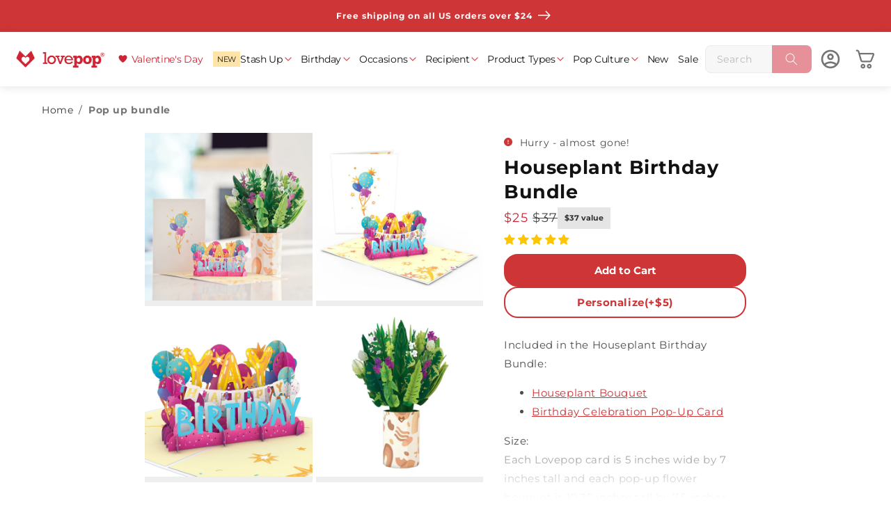

--- FILE ---
content_type: text/html; charset=utf-8
request_url: https://www.lovepop.com/products/houseplant-birthday-bundle
body_size: 81957
content:
<!doctype html>
<html class="no-js" lang="en">
  <head>
    <script>
      const path = window.location.pathname;
      if (path == '/collections/gift-cards' || path == '/collections/gift-card') {
        window.location.href = '/collections/best-selling-pop-up-cards';
      }
      if (path == '/collections/buy-4-get-1-free' || path == '/collections/5-for-55' || path == '/collections/5-for-50' ) {
        window.location.href = '/';
      }
    </script>
    
    <link
    rel="icon"
    type="image/png"
    href="//www.lovepop.com/cdn/shop/files/favicon_946665fd-7581-4eba-ad4d-93bb673334d6.png?crop=center&height=32&v=1677811486&width=32"><script>
  //window._abTestGroup = '15off5';
  window._lovepop_version = '20251201';
  window.Shopify = window.Shopify || {theme: {id: 125485154377, role: 'main' } };
  window._template = {
    directory: "",
    name: "product",
    suffix: ""
  };

  if(window.location.hostname.includes('lovepoptestsite.com')) {
    window._accnstrc = "key_f22uBQizRQevSdsT";
  } else if(window.location.hostname.includes('lovepop-staging.myshopify.com')) {
    window._accnstrc = "key_PrdrkFcQbkkCM50D";
  } else {
    window._accnstrc = "key_D53keJMnb9agdOxE";
  }
  
  window.personalization_group = 1;

  window.shopUrl = 'https://www.lovepop.com';
  window.routes = {
    cart_add_url: '/cart/add',
    cart_change_url: '/cart/change',
    cart_update_url: '/cart/update',
    cart_url: '/cart',
    predictive_search_url: '/search/suggest',
  };

  window.cartStrings = {
    error: `There was an error while updating your cart. Please try again.`,
    quantityError: `You can only add [quantity] of this item to your cart.`,
  };

  window.variantStrings = {
    addToCart: `Add to Cart`,
    soldOut: `Sold Out - Request In Stock Notification`,
    unavailable: `Unavailable`,
  };

  window.accessibilityStrings = {
    imageAvailable: `Image [index] is now available in gallery view`,
    shareSuccess: `Link copied to clipboard`,
    pauseSlideshow: `Pause slideshow`,
    playSlideshow: `Play slideshow`,
  };

  window.assetUrl = "//www.lovepop.com/cdn/shop/t/31/assets/a?v=907241".match(/^.*\//g)[0];

  var customerId = '';
  var customerEmail = '' || '';

  window.cnstrcUserId = '';

  window.resource_urls = { 
    'personalization_bundle': [
      '//www.lovepop.com/cdn/shop/t/31/assets/personalization-flow-new.bundle.js?v=47454087446783993531767778986'
    ],
  }

  const page_name = 'product';
  const page_type = 'product';
  const page_suffix = '';

  window.optPef = { 
    isFirstInteractive: true,
    __lcp_complete: false,
    __constructor_loaded: false,
    __is_interactive: false,
    __critical_scripts_loaded: false,
    page: { 
      name: page_name,
      type: page_type,
      suffix: page_suffix,
      isUseConstructorTemplate: page_name.includes('constructor-search') || page_type.includes('collection'),
    },
    apps: { 
      okasconcepts: { 
        ready: false,
      }
    },
    interactive_events: [
      'keydown', 'mousemove', 'wheel', 'touchmove', 'touchstart', 'touchend', 'click',
      'mousedown', 'pointerdown', 'focus', 'scroll'
    ],
    main_pages: ['index', 'page.constructor-search', 'collection', 'product']
  }

  //console.log('window.optPef', window.optPef)
</script>

<script>
  window.customer = {
    name: '',
    email: '' || '',
    id: '',
    totalSpent: '',
    tags: [],
  };
</script>




  <script>
    window.cartItems = []
    window.discountAB = {
      enabled: true,
      exp_id: 'c6900613-d55d-40f0-8fa1-74445dc8cf34'
    }
  </script>





<script>
    window.personalization = {
        enabled: true,
        isGuest: true,
        customerId: "guest17693989231772568",
        customerEmail: null,
        accessToken: "ec12df944342af3495dff47b1fea818e55847411cf59a334207f5d6c6d7605e3",
        product_image_url: "\/\/www.lovepop.com\/cdn\/shop\/products\/2022Mother_sDayCatalogHouseplantBirthdayBundle_large.jpg?v=1649264334",
        product_image_url_2: "\/\/www.lovepop.com\/cdn\/shop\/products\/LP3061_BirthdayCelebration_CoverandOverview_985c8aa5-69a5-4fc7-990d-6d1975c7d8c2_large.jpg?v=1649264334",
        product_title: "Houseplant Birthday Bundle",
        oldSASJS: "\/\/www.lovepop.com\/cdn\/shop\/t\/31\/assets\/personalization-flow.bundle.js?v=117795072918472004421720026710"
    }
</script>


<script>
  (() => {
    window.lovepop = window.lovepop || {};
    window.lovepop.auth = {
      userServiceUrl: 'https://api.lovepop.com/users',
      region: 'us-west-2',
      clientId: '6tkt09g01uamiq0j51s403avog',
      userPool: 'us-west-2_O8j0nXvce',
    };
  })();
</script>

<script>
  window.sentimentValues = "Design Sentiment Bundle,Bouquet \u0026 Sentiment Card,Light \u0026 Music \u0026 Sentiment Card,Lovepop \u0026 Sentiment Card,Plushpop \u0026 Sentiment Card,Suncather Bouquet \u0026 Sentiment Card,Suncatcher \u0026 Sentiment Card"
  window.isCartPage = false;
  window.tooltipTextFiveForFifty = {
    personalizationCard: {
      notMatched: 'Personalized card added! Add [[remaining_quantity]] more—get 5 for $50!',
      matched: 'Personalized card added! Congrats! Your personalized cards qualify for 5 for $50!',
      overLimit: 'Personalized card added! You\'ve already qualified for 5 for $50.'
    },
    normalCard: {
      notMatched: window.location.href.includes('cart') ? 'Card has been added' : 'Card added! Get 5 for $50—add [[remaining_quantity]] more to save!',
      matched: 'Card added! Congrats! You\'ve unlocked the 5 for $50 deal!',
      overLimit: window.location.href.includes('cart') ? 'Card has been added' : 'Another card added! You\'ve already unlocked 5 for $50.'
    }
  }
  window.cartItems = [];
  window.sasFee = {"id":4593318592585,"title":"Personalized Note","handle":"send-a-surprise","description":"","published_at":"2024-05-20T22:26:30-04:00","created_at":"2020-12-10T17:52:16-05:00","vendor":"Lovepop","type":"Note","tags":["hidden_product"],"price":500,"price_min":500,"price_max":500,"available":true,"price_varies":false,"compare_at_price":0,"compare_at_price_min":0,"compare_at_price_max":0,"compare_at_price_varies":false,"variants":[{"id":31884740231241,"title":"Default Title","option1":"Default Title","option2":null,"option3":null,"sku":"10000226","requires_shipping":true,"taxable":true,"featured_image":null,"available":true,"name":"Personalized Note","public_title":null,"options":["Default Title"],"price":500,"weight":1,"compare_at_price":0,"inventory_quantity":313,"inventory_management":null,"inventory_policy":"deny","barcode":"10000226","requires_selling_plan":false,"selling_plan_allocations":[],"quantity_rule":{"min":1,"max":null,"increment":1}}],"images":["\/\/www.lovepop.com\/cdn\/shop\/files\/note_64.jpg?v=1728633189"],"featured_image":"\/\/www.lovepop.com\/cdn\/shop\/files\/note_64.jpg?v=1728633189","options":["Title"],"media":[{"alt":null,"id":25580749783113,"position":1,"preview_image":{"aspect_ratio":1.0,"height":64,"width":64,"src":"\/\/www.lovepop.com\/cdn\/shop\/files\/note_64.jpg?v=1728633189"},"aspect_ratio":1.0,"height":64,"media_type":"image","src":"\/\/www.lovepop.com\/cdn\/shop\/files\/note_64.jpg?v=1728633189","width":64}],"requires_selling_plan":false,"selling_plan_groups":[],"content":""}
  window.cartAttributes = {};
</script>



<script>
  
    window.customerAddresses = [];
  
</script>

    <meta charset="utf-8">
<meta http-equiv="X-UA-Compatible" content="IE=edge">
<meta name="viewport" content="width=device-width, height=device-height, initial-scale=1" >
<meta name="theme-color" content="">
<link rel="canonical" href="https://www.lovepop.com/products/houseplant-birthday-bundle">
<link 
  rel="dns-prefetch" 
  href="https://cdn.shopify.com">
<link
  rel="preconnect"
  href="https://cdn.shopify.com"
  crossorigin>

<meta name="facebook-domain-verification" content="9t4yx6wzwwi2b7smkfahmwv0jfjlsy">



<meta property="og:site_name" content="Lovepop">
<meta property="og:url" content="https://www.lovepop.com/products/houseplant-birthday-bundle">
<meta property="og:title" content="Houseplant Birthday Bundle">
<meta property="og:type" content="product">
<meta property="og:description" content="Included in the Houseplant Birthday Bundle: Houseplant Bouquet Birthday Celebration Pop-Up Card Size: Each Lovepop card is 5 inches wide by 7 inches tall and each pop-up flower bouquet is 10.25 inches tall by 7.5 inches wide when fully unfolded.Quantity: One pop-up flower bouquet and one pop-up card. The card includes "><meta property="og:image" content="http://www.lovepop.com/cdn/shop/products/2022Mother_sDayCatalogHouseplantBirthdayBundle.jpg?v=1649264334">
  <meta property="og:image:secure_url" content="https://www.lovepop.com/cdn/shop/products/2022Mother_sDayCatalogHouseplantBirthdayBundle.jpg?v=1649264334">
  <meta property="og:image:width" content="1000">
  <meta property="og:image:height" content="1000"><meta property="og:price:amount" content="25.00">
  <meta property="og:price:currency" content="USD"><meta name="twitter:site" content="@lovepop"><meta name="twitter:card" content="summary_large_image">
<meta name="twitter:title" content="Houseplant Birthday Bundle">
<meta name="twitter:description" content="Included in the Houseplant Birthday Bundle: Houseplant Bouquet Birthday Celebration Pop-Up Card Size: Each Lovepop card is 5 inches wide by 7 inches tall and each pop-up flower bouquet is 10.25 inches tall by 7.5 inches wide when fully unfolded.Quantity: One pop-up flower bouquet and one pop-up card. The card includes ">


<title>
  Houseplant Birthday Bundle

    &ndash; Lovepop</title>


  <meta name="description" content="Included in the Houseplant Birthday Bundle: Houseplant Bouquet Birthday Celebration Pop-Up Card Size: Each Lovepop card is 5 inches wide by 7 inches tall and each pop-up flower bouquet is 10.25 inches tall by 7.5 inches wide when fully unfolded.Quantity: One pop-up flower bouquet and one pop-up card. The card includes ">



    <template id="content_for_header">
      <head>
        <script>window.performance && window.performance.mark && window.performance.mark('shopify.content_for_header.start');</script><meta name="facebook-domain-verification" content="4uq5r8dtx089wzy2in17btln2m64wu">
<meta id="shopify-digital-wallet" name="shopify-digital-wallet" content="/3676021/digital_wallets/dialog">
<meta name="shopify-checkout-api-token" content="1530b5071e813cda77ca0910d2584808">
<link rel="alternate" type="application/json+oembed" href="https://www.lovepop.com/products/houseplant-birthday-bundle.oembed">
<script async="async" src="/checkouts/internal/preloads.js?locale=en-US"></script>
<link rel="preconnect" href="https://shop.app" crossorigin="anonymous">
<script async="async" src="https://shop.app/checkouts/internal/preloads.js?locale=en-US&shop_id=3676021" crossorigin="anonymous"></script>
<script id="shopify-features" type="application/json">{"accessToken":"1530b5071e813cda77ca0910d2584808","betas":["rich-media-storefront-analytics"],"domain":"www.lovepop.com","predictiveSearch":true,"shopId":3676021,"locale":"en"}</script>
<script>var Shopify = Shopify || {};
Shopify.shop = "lovepop.myshopify.com";
Shopify.locale = "en";
Shopify.currency = {"active":"USD","rate":"1.0"};
Shopify.country = "US";
Shopify.theme = {"name":"Lovepop Main","id":125485154377,"schema_name":"Dawn","schema_version":"15.3.0","theme_store_id":null,"role":"main"};
Shopify.theme.handle = "null";
Shopify.theme.style = {"id":null,"handle":null};
Shopify.cdnHost = "www.lovepop.com/cdn";
Shopify.routes = Shopify.routes || {};
Shopify.routes.root = "/";</script>
<script type="module">!function(o){(o.Shopify=o.Shopify||{}).modules=!0}(window);</script>
<script>!function(o){function n(){var o=[];function n(){o.push(Array.prototype.slice.apply(arguments))}return n.q=o,n}var t=o.Shopify=o.Shopify||{};t.loadFeatures=n(),t.autoloadFeatures=n()}(window);</script>
<script>
  window.ShopifyPay = window.ShopifyPay || {};
  window.ShopifyPay.apiHost = "shop.app\/pay";
  window.ShopifyPay.redirectState = null;
</script>
<script id="shop-js-analytics" type="application/json">{"pageType":"product"}</script>
<script defer="defer" async type="module" src="//www.lovepop.com/cdn/shopifycloud/shop-js/modules/v2/client.init-shop-cart-sync_BT-GjEfc.en.esm.js"></script>
<script defer="defer" async type="module" src="//www.lovepop.com/cdn/shopifycloud/shop-js/modules/v2/chunk.common_D58fp_Oc.esm.js"></script>
<script defer="defer" async type="module" src="//www.lovepop.com/cdn/shopifycloud/shop-js/modules/v2/chunk.modal_xMitdFEc.esm.js"></script>
<script type="module">
  await import("//www.lovepop.com/cdn/shopifycloud/shop-js/modules/v2/client.init-shop-cart-sync_BT-GjEfc.en.esm.js");
await import("//www.lovepop.com/cdn/shopifycloud/shop-js/modules/v2/chunk.common_D58fp_Oc.esm.js");
await import("//www.lovepop.com/cdn/shopifycloud/shop-js/modules/v2/chunk.modal_xMitdFEc.esm.js");

  window.Shopify.SignInWithShop?.initShopCartSync?.({"fedCMEnabled":true,"windoidEnabled":true});

</script>
<script>
  window.Shopify = window.Shopify || {};
  if (!window.Shopify.featureAssets) window.Shopify.featureAssets = {};
  window.Shopify.featureAssets['shop-js'] = {"shop-cart-sync":["modules/v2/client.shop-cart-sync_DZOKe7Ll.en.esm.js","modules/v2/chunk.common_D58fp_Oc.esm.js","modules/v2/chunk.modal_xMitdFEc.esm.js"],"init-fed-cm":["modules/v2/client.init-fed-cm_B6oLuCjv.en.esm.js","modules/v2/chunk.common_D58fp_Oc.esm.js","modules/v2/chunk.modal_xMitdFEc.esm.js"],"shop-cash-offers":["modules/v2/client.shop-cash-offers_D2sdYoxE.en.esm.js","modules/v2/chunk.common_D58fp_Oc.esm.js","modules/v2/chunk.modal_xMitdFEc.esm.js"],"shop-login-button":["modules/v2/client.shop-login-button_QeVjl5Y3.en.esm.js","modules/v2/chunk.common_D58fp_Oc.esm.js","modules/v2/chunk.modal_xMitdFEc.esm.js"],"pay-button":["modules/v2/client.pay-button_DXTOsIq6.en.esm.js","modules/v2/chunk.common_D58fp_Oc.esm.js","modules/v2/chunk.modal_xMitdFEc.esm.js"],"shop-button":["modules/v2/client.shop-button_DQZHx9pm.en.esm.js","modules/v2/chunk.common_D58fp_Oc.esm.js","modules/v2/chunk.modal_xMitdFEc.esm.js"],"avatar":["modules/v2/client.avatar_BTnouDA3.en.esm.js"],"init-windoid":["modules/v2/client.init-windoid_CR1B-cfM.en.esm.js","modules/v2/chunk.common_D58fp_Oc.esm.js","modules/v2/chunk.modal_xMitdFEc.esm.js"],"init-shop-for-new-customer-accounts":["modules/v2/client.init-shop-for-new-customer-accounts_C_vY_xzh.en.esm.js","modules/v2/client.shop-login-button_QeVjl5Y3.en.esm.js","modules/v2/chunk.common_D58fp_Oc.esm.js","modules/v2/chunk.modal_xMitdFEc.esm.js"],"init-shop-email-lookup-coordinator":["modules/v2/client.init-shop-email-lookup-coordinator_BI7n9ZSv.en.esm.js","modules/v2/chunk.common_D58fp_Oc.esm.js","modules/v2/chunk.modal_xMitdFEc.esm.js"],"init-shop-cart-sync":["modules/v2/client.init-shop-cart-sync_BT-GjEfc.en.esm.js","modules/v2/chunk.common_D58fp_Oc.esm.js","modules/v2/chunk.modal_xMitdFEc.esm.js"],"shop-toast-manager":["modules/v2/client.shop-toast-manager_DiYdP3xc.en.esm.js","modules/v2/chunk.common_D58fp_Oc.esm.js","modules/v2/chunk.modal_xMitdFEc.esm.js"],"init-customer-accounts":["modules/v2/client.init-customer-accounts_D9ZNqS-Q.en.esm.js","modules/v2/client.shop-login-button_QeVjl5Y3.en.esm.js","modules/v2/chunk.common_D58fp_Oc.esm.js","modules/v2/chunk.modal_xMitdFEc.esm.js"],"init-customer-accounts-sign-up":["modules/v2/client.init-customer-accounts-sign-up_iGw4briv.en.esm.js","modules/v2/client.shop-login-button_QeVjl5Y3.en.esm.js","modules/v2/chunk.common_D58fp_Oc.esm.js","modules/v2/chunk.modal_xMitdFEc.esm.js"],"shop-follow-button":["modules/v2/client.shop-follow-button_CqMgW2wH.en.esm.js","modules/v2/chunk.common_D58fp_Oc.esm.js","modules/v2/chunk.modal_xMitdFEc.esm.js"],"checkout-modal":["modules/v2/client.checkout-modal_xHeaAweL.en.esm.js","modules/v2/chunk.common_D58fp_Oc.esm.js","modules/v2/chunk.modal_xMitdFEc.esm.js"],"shop-login":["modules/v2/client.shop-login_D91U-Q7h.en.esm.js","modules/v2/chunk.common_D58fp_Oc.esm.js","modules/v2/chunk.modal_xMitdFEc.esm.js"],"lead-capture":["modules/v2/client.lead-capture_BJmE1dJe.en.esm.js","modules/v2/chunk.common_D58fp_Oc.esm.js","modules/v2/chunk.modal_xMitdFEc.esm.js"],"payment-terms":["modules/v2/client.payment-terms_Ci9AEqFq.en.esm.js","modules/v2/chunk.common_D58fp_Oc.esm.js","modules/v2/chunk.modal_xMitdFEc.esm.js"]};
</script>
<script>(function() {
  var isLoaded = false;
  function asyncLoad() {
    if (isLoaded) return;
    isLoaded = true;
    var urls = ["https:\/\/prod-configuration-app.integrations-itbl.co\/app\/script?shop=lovepop.myshopify.com","https:\/\/iterable-connector.herokuapp.com\/connector?shop=lovepop.myshopify.com","https:\/\/cdn-loyalty.yotpo.com\/loader\/6jRhoWOulmg9bfP9hkNk1g.js?shop=lovepop.myshopify.com","https:\/\/scripttags.jst.ai\/shopify_justuno_3676021_c9e7a000-8c3c-11ed-a234-4b049a27ae68.js?shop=lovepop.myshopify.com","https:\/\/sbzstag.cirkleinc.com\/?shop=lovepop.myshopify.com","\/\/open-signin.okasconcepts.com\/js\/resource.js?shop=lovepop.myshopify.com","https:\/\/sdk.postscript.io\/sdk-script-loader.bundle.js?shopId=6568\u0026shop=lovepop.myshopify.com"];
    for (var i = 0; i < urls.length; i++) {
      var s = document.createElement('script');
      s.type = 'text/javascript';
      s.async = true;
      s.src = urls[i];
      var x = document.getElementsByTagName('script')[0];
      x.parentNode.insertBefore(s, x);
    }
  };
  if(window.attachEvent) {
    window.attachEvent('onload', asyncLoad);
  } else {
    window.addEventListener('load', asyncLoad, false);
  }
})();</script>
<script id="__st">var __st={"a":3676021,"offset":-18000,"reqid":"4fb9d31d-3c8e-4559-9554-b8760cd8c54d-1769398923","pageurl":"www.lovepop.com\/products\/houseplant-birthday-bundle","u":"8ca9a3e7f48b","p":"product","rtyp":"product","rid":6698893213769};</script>
<script>window.ShopifyPaypalV4VisibilityTracking = true;</script>
<script id="form-persister">!function(){'use strict';const t='contact',e='new_comment',n=[[t,t],['blogs',e],['comments',e],[t,'customer']],o='password',r='form_key',c=['recaptcha-v3-token','g-recaptcha-response','h-captcha-response',o],s=()=>{try{return window.sessionStorage}catch{return}},i='__shopify_v',u=t=>t.elements[r],a=function(){const t=[...n].map((([t,e])=>`form[action*='/${t}']:not([data-nocaptcha='true']) input[name='form_type'][value='${e}']`)).join(',');var e;return e=t,()=>e?[...document.querySelectorAll(e)].map((t=>t.form)):[]}();function m(t){const e=u(t);a().includes(t)&&(!e||!e.value)&&function(t){try{if(!s())return;!function(t){const e=s();if(!e)return;const n=u(t);if(!n)return;const o=n.value;o&&e.removeItem(o)}(t);const e=Array.from(Array(32),(()=>Math.random().toString(36)[2])).join('');!function(t,e){u(t)||t.append(Object.assign(document.createElement('input'),{type:'hidden',name:r})),t.elements[r].value=e}(t,e),function(t,e){const n=s();if(!n)return;const r=[...t.querySelectorAll(`input[type='${o}']`)].map((({name:t})=>t)),u=[...c,...r],a={};for(const[o,c]of new FormData(t).entries())u.includes(o)||(a[o]=c);n.setItem(e,JSON.stringify({[i]:1,action:t.action,data:a}))}(t,e)}catch(e){console.error('failed to persist form',e)}}(t)}const f=t=>{if('true'===t.dataset.persistBound)return;const e=function(t,e){const n=function(t){return'function'==typeof t.submit?t.submit:HTMLFormElement.prototype.submit}(t).bind(t);return function(){let t;return()=>{t||(t=!0,(()=>{try{e(),n()}catch(t){(t=>{console.error('form submit failed',t)})(t)}})(),setTimeout((()=>t=!1),250))}}()}(t,(()=>{m(t)}));!function(t,e){if('function'==typeof t.submit&&'function'==typeof e)try{t.submit=e}catch{}}(t,e),t.addEventListener('submit',(t=>{t.preventDefault(),e()})),t.dataset.persistBound='true'};!function(){function t(t){const e=(t=>{const e=t.target;return e instanceof HTMLFormElement?e:e&&e.form})(t);e&&m(e)}document.addEventListener('submit',t),document.addEventListener('DOMContentLoaded',(()=>{const e=a();for(const t of e)f(t);var n;n=document.body,new window.MutationObserver((t=>{for(const e of t)if('childList'===e.type&&e.addedNodes.length)for(const t of e.addedNodes)1===t.nodeType&&'FORM'===t.tagName&&a().includes(t)&&f(t)})).observe(n,{childList:!0,subtree:!0,attributes:!1}),document.removeEventListener('submit',t)}))}()}();</script>
<script integrity="sha256-4kQ18oKyAcykRKYeNunJcIwy7WH5gtpwJnB7kiuLZ1E=" data-source-attribution="shopify.loadfeatures" defer="defer" src="//www.lovepop.com/cdn/shopifycloud/storefront/assets/storefront/load_feature-a0a9edcb.js" crossorigin="anonymous"></script>
<script crossorigin="anonymous" defer="defer" src="//www.lovepop.com/cdn/shopifycloud/storefront/assets/shopify_pay/storefront-65b4c6d7.js?v=20250812"></script>
<script data-source-attribution="shopify.dynamic_checkout.dynamic.init">var Shopify=Shopify||{};Shopify.PaymentButton=Shopify.PaymentButton||{isStorefrontPortableWallets:!0,init:function(){window.Shopify.PaymentButton.init=function(){};var t=document.createElement("script");t.src="https://www.lovepop.com/cdn/shopifycloud/portable-wallets/latest/portable-wallets.en.js",t.type="module",document.head.appendChild(t)}};
</script>
<script data-source-attribution="shopify.dynamic_checkout.buyer_consent">
  function portableWalletsHideBuyerConsent(e){var t=document.getElementById("shopify-buyer-consent"),n=document.getElementById("shopify-subscription-policy-button");t&&n&&(t.classList.add("hidden"),t.setAttribute("aria-hidden","true"),n.removeEventListener("click",e))}function portableWalletsShowBuyerConsent(e){var t=document.getElementById("shopify-buyer-consent"),n=document.getElementById("shopify-subscription-policy-button");t&&n&&(t.classList.remove("hidden"),t.removeAttribute("aria-hidden"),n.addEventListener("click",e))}window.Shopify?.PaymentButton&&(window.Shopify.PaymentButton.hideBuyerConsent=portableWalletsHideBuyerConsent,window.Shopify.PaymentButton.showBuyerConsent=portableWalletsShowBuyerConsent);
</script>
<script data-source-attribution="shopify.dynamic_checkout.cart.bootstrap">document.addEventListener("DOMContentLoaded",(function(){function t(){return document.querySelector("shopify-accelerated-checkout-cart, shopify-accelerated-checkout")}if(t())Shopify.PaymentButton.init();else{new MutationObserver((function(e,n){t()&&(Shopify.PaymentButton.init(),n.disconnect())})).observe(document.body,{childList:!0,subtree:!0})}}));
</script>
<link id="shopify-accelerated-checkout-styles" rel="stylesheet" media="screen" href="https://www.lovepop.com/cdn/shopifycloud/portable-wallets/latest/accelerated-checkout-backwards-compat.css" crossorigin="anonymous">
<style id="shopify-accelerated-checkout-cart">
        #shopify-buyer-consent {
  margin-top: 1em;
  display: inline-block;
  width: 100%;
}

#shopify-buyer-consent.hidden {
  display: none;
}

#shopify-subscription-policy-button {
  background: none;
  border: none;
  padding: 0;
  text-decoration: underline;
  font-size: inherit;
  cursor: pointer;
}

#shopify-subscription-policy-button::before {
  box-shadow: none;
}

      </style>

<script>window.performance && window.performance.mark && window.performance.mark('shopify.content_for_header.end');</script>
        <!--  Bloomreach  -->
<script>
  window.dataLayer = window.dataLayer || [];

  function subscribeCookieListener(dataLayer) {
    dataLayer.forEach(processDatalayerEvent);
  
    const originalPush = dataLayer.push;
    dataLayer.push = function () {
      originalPush.apply(dataLayer, arguments);
      Array.from(arguments).forEach(processDatalayerEvent);
    };
  }
  
  subscribeCookieListener(window.dataLayer);
  
  function observeShopifyAnalytics(callback) {
    const observer = new MutationObserver(() => {
      if (window.Shopify?.analytics?.publish) {
        observer.disconnect();
        callback();
      }
    });
  
    observer.observe(document.documentElement, {
      childList: true,
      subtree: true,
    });
  }
  
  function processDatalayerEvent(event) {
    if (event.event === "bre.cookie") {
      const sendEvent = () => Shopify.analytics.publish("bre.cookie", event);
      if (window.Shopify?.analytics?.publish) {
        sendEvent();
      } else {
        observeShopifyAnalytics(sendEvent);
      }
    }
  }
</script>
<script>
  !function(e,n,t,i,r,o){function s(e){if("number"!=typeof e)return e;var n=new Date;return new Date(n.getTime()+1e3*e)}var a=4e3,c="xnpe_async_hide";function p(e){return e.reduce((function(e,n){return e[n]=function(){e._.push([n.toString(),arguments])},e}),{_:[]})}function m(e,n,t){var i=t.createElement(n);i.src=e;var r=t.getElementsByTagName(n)[0];return r.parentNode.insertBefore(i,r),i}function u(e){return"[object Date]"===Object.prototype.toString.call(e)}o.target=o.target||"https://api.exponea.com",o.file_path=o.file_path||o.target+"/js/exponea.min.js",r[n]=p(["anonymize","initialize","identify","getSegments","update","track","trackLink","trackEnhancedEcommerce","getHtml","showHtml","showBanner","showWebLayer","ping","getAbTest","loadDependency","getRecommendation","reloadWebLayers","_preInitialize","_initializeConfig"]),r[n].notifications=p(["isAvailable","isSubscribed","subscribe","unsubscribe"]),r[n].segments=p(["subscribe"]),r[n]["snippetVersion"]="v2.7.0",function(e,n,t){e[n]["_"+t]={},e[n]["_"+t].nowFn=Date.now,e[n]["_"+t].snippetStartTime=e[n]["_"+t].nowFn()}(r,n,"performance"),function(e,n,t,i,r,o){e[r]={sdk:e[i],sdkObjectName:i,skipExperiments:!!t.new_experiments,sign:t.token+"/"+(o.exec(n.cookie)||["","new"])[1],path:t.target}}(r,e,o,n,i,RegExp("__exponea_etc__"+"=([\\w-]+)")),function(e,n,t){m(e.file_path,n,t)}(o,t,e),function(e,n,t,i,r,o,p){if(e.new_experiments){!0===e.new_experiments&&(e.new_experiments={});var l,f=e.new_experiments.hide_class||c,_=e.new_experiments.timeout||a,g=encodeURIComponent(o.location.href.split("#")[0]);e.cookies&&e.cookies.expires&&("number"==typeof e.cookies.expires||u(e.cookies.expires)?l=s(e.cookies.expires):e.cookies.expires.tracking&&("number"==typeof e.cookies.expires.tracking||u(e.cookies.expires.tracking))&&(l=s(e.cookies.expires.tracking))),l&&l<new Date&&(l=void 0);var d=e.target+"/webxp/"+n+"/"+o[t].sign+"/modifications.min.js?http-referer="+g+"&timeout="+_+"ms"+(l?"&cookie-expires="+Math.floor(l.getTime()/1e3):"");"sync"===e.new_experiments.mode&&o.localStorage.getItem("__exponea__sync_modifications__")?function(e,n,t,i,r){t[r][n]="<"+n+' src="'+e+'"></'+n+">",i.writeln(t[r][n]),i.writeln("<"+n+">!"+r+".init && document.writeln("+r+"."+n+'.replace("/'+n+'/", "/'+n+'-async/").replace("><", " async><"))</'+n+">")}(d,n,o,p,t):function(e,n,t,i,r,o,s,a){o.documentElement.classList.add(e);var c=m(t,i,o);function p(){r[a].init||m(t.replace("/"+i+"/","/"+i+"-async/"),i,o)}function u(){o.documentElement.classList.remove(e)}c.onload=p,c.onerror=p,r.setTimeout(u,n),r[s]._revealPage=u}(f,_,d,n,o,p,r,t)}}(o,t,i,0,n,r,e),function(e,n,t){var i;e[n]._initializeConfig(t),(null===(i=t.experimental)||void 0===i?void 0:i.non_personalized_weblayers)&&e[n]._preInitialize(t),e[n].start=function(i){i&&Object.keys(i).forEach((function(e){return t[e]=i[e]})),e[n].initialize(t)}}(r,n,o)}(document,"exponea","script","webxpClient",window,{
    target: "https://us3-api.eng.bloomreach.com",
    token: "4ba6ff58-4af1-11f0-911c-9617ba9748fe",
    data_layer:true,
    experimental: {
      non_personalized_weblayers: true
    },
    // replace with current customer ID or leave commented out for an anonymous customer
    // customer: window.currentUserId,
    track: {
      visits: true
    },
  });

  function getCookie(cname) {
    const name = cname + "=";
    const ca = document.cookie.split(";");
    let cookie = undefined;
    for (let i = 0; i < ca.length; i++) {
      let c = ca[i];
      while (c.charAt(0) == ' ') {
        c = c.substring(1);
      }
      if (c.indexOf(name) == 0) {
        cookie = c.substring(name.length, c.length);
        break;
      }
    }
    cookie = decodeURIComponent(cookie);
    cookie = cookie.split('?')[0];
    return cookie;
  }

  function getGA () {
    const m = document.cookie.match(/(?:^|;\s*)_ga(?:_[^=]*)?=([^;]+)/);
    if (!m) return '';
    const parts = m[1].split('.');
    return parts.slice(-2).join('.');
  }

  const customer = {};
  const cart_id = getCookie("cart");
  const gaId = getGA();
  if (cart_id) customer.cart_id = cart_id;
  if (gaId) customer.ga4_id = gaId;
  
  exponea.start({
    customer,
    ping: {
      activity: {
        click: true,
        key: true,
        scroll: true
      }
    }
  });
</script>

        
      <!-- BEGIN app block: shopify://apps/pagefly-page-builder/blocks/app-embed/83e179f7-59a0-4589-8c66-c0dddf959200 -->

<!-- BEGIN app snippet: pagefly-cro-ab-testing-main -->







<script>
  ;(function () {
    const url = new URL(window.location)
    const viewParam = url.searchParams.get('view')
    if (viewParam && viewParam.includes('variant-pf-')) {
      url.searchParams.set('pf_v', viewParam)
      url.searchParams.delete('view')
      window.history.replaceState({}, '', url)
    }
  })()
</script>



<script type='module'>
  
  window.PAGEFLY_CRO = window.PAGEFLY_CRO || {}

  window.PAGEFLY_CRO['data_debug'] = {
    original_template_suffix: "all_products",
    allow_ab_test: false,
    ab_test_start_time: 0,
    ab_test_end_time: 0,
    today_date_time: 1769398923000,
  }
  window.PAGEFLY_CRO['GA4'] = { enabled: false}
</script>

<!-- END app snippet -->








  <script src='https://cdn.shopify.com/extensions/019bb4f9-aed6-78a3-be91-e9d44663e6bf/pagefly-page-builder-215/assets/pagefly-helper.js' defer='defer'></script>

  <script src='https://cdn.shopify.com/extensions/019bb4f9-aed6-78a3-be91-e9d44663e6bf/pagefly-page-builder-215/assets/pagefly-general-helper.js' defer='defer'></script>

  <script src='https://cdn.shopify.com/extensions/019bb4f9-aed6-78a3-be91-e9d44663e6bf/pagefly-page-builder-215/assets/pagefly-snap-slider.js' defer='defer'></script>

  <script src='https://cdn.shopify.com/extensions/019bb4f9-aed6-78a3-be91-e9d44663e6bf/pagefly-page-builder-215/assets/pagefly-slideshow-v3.js' defer='defer'></script>

  <script src='https://cdn.shopify.com/extensions/019bb4f9-aed6-78a3-be91-e9d44663e6bf/pagefly-page-builder-215/assets/pagefly-slideshow-v4.js' defer='defer'></script>

  <script src='https://cdn.shopify.com/extensions/019bb4f9-aed6-78a3-be91-e9d44663e6bf/pagefly-page-builder-215/assets/pagefly-glider.js' defer='defer'></script>

  <script src='https://cdn.shopify.com/extensions/019bb4f9-aed6-78a3-be91-e9d44663e6bf/pagefly-page-builder-215/assets/pagefly-slideshow-v1-v2.js' defer='defer'></script>

  <script src='https://cdn.shopify.com/extensions/019bb4f9-aed6-78a3-be91-e9d44663e6bf/pagefly-page-builder-215/assets/pagefly-product-media.js' defer='defer'></script>

  <script src='https://cdn.shopify.com/extensions/019bb4f9-aed6-78a3-be91-e9d44663e6bf/pagefly-page-builder-215/assets/pagefly-product.js' defer='defer'></script>


<script id='pagefly-helper-data' type='application/json'>
  {
    "page_optimization": {
      "assets_prefetching": false
    },
    "elements_asset_mapper": {
      "Accordion": "https://cdn.shopify.com/extensions/019bb4f9-aed6-78a3-be91-e9d44663e6bf/pagefly-page-builder-215/assets/pagefly-accordion.js",
      "Accordion3": "https://cdn.shopify.com/extensions/019bb4f9-aed6-78a3-be91-e9d44663e6bf/pagefly-page-builder-215/assets/pagefly-accordion3.js",
      "CountDown": "https://cdn.shopify.com/extensions/019bb4f9-aed6-78a3-be91-e9d44663e6bf/pagefly-page-builder-215/assets/pagefly-countdown.js",
      "GMap1": "https://cdn.shopify.com/extensions/019bb4f9-aed6-78a3-be91-e9d44663e6bf/pagefly-page-builder-215/assets/pagefly-gmap.js",
      "GMap2": "https://cdn.shopify.com/extensions/019bb4f9-aed6-78a3-be91-e9d44663e6bf/pagefly-page-builder-215/assets/pagefly-gmap.js",
      "GMapBasicV2": "https://cdn.shopify.com/extensions/019bb4f9-aed6-78a3-be91-e9d44663e6bf/pagefly-page-builder-215/assets/pagefly-gmap.js",
      "GMapAdvancedV2": "https://cdn.shopify.com/extensions/019bb4f9-aed6-78a3-be91-e9d44663e6bf/pagefly-page-builder-215/assets/pagefly-gmap.js",
      "HTML.Video": "https://cdn.shopify.com/extensions/019bb4f9-aed6-78a3-be91-e9d44663e6bf/pagefly-page-builder-215/assets/pagefly-htmlvideo.js",
      "HTML.Video2": "https://cdn.shopify.com/extensions/019bb4f9-aed6-78a3-be91-e9d44663e6bf/pagefly-page-builder-215/assets/pagefly-htmlvideo2.js",
      "HTML.Video3": "https://cdn.shopify.com/extensions/019bb4f9-aed6-78a3-be91-e9d44663e6bf/pagefly-page-builder-215/assets/pagefly-htmlvideo2.js",
      "BackgroundVideo": "https://cdn.shopify.com/extensions/019bb4f9-aed6-78a3-be91-e9d44663e6bf/pagefly-page-builder-215/assets/pagefly-htmlvideo2.js",
      "Instagram": "https://cdn.shopify.com/extensions/019bb4f9-aed6-78a3-be91-e9d44663e6bf/pagefly-page-builder-215/assets/pagefly-instagram.js",
      "Instagram2": "https://cdn.shopify.com/extensions/019bb4f9-aed6-78a3-be91-e9d44663e6bf/pagefly-page-builder-215/assets/pagefly-instagram.js",
      "Insta3": "https://cdn.shopify.com/extensions/019bb4f9-aed6-78a3-be91-e9d44663e6bf/pagefly-page-builder-215/assets/pagefly-instagram3.js",
      "Tabs": "https://cdn.shopify.com/extensions/019bb4f9-aed6-78a3-be91-e9d44663e6bf/pagefly-page-builder-215/assets/pagefly-tab.js",
      "Tabs3": "https://cdn.shopify.com/extensions/019bb4f9-aed6-78a3-be91-e9d44663e6bf/pagefly-page-builder-215/assets/pagefly-tab3.js",
      "ProductBox": "https://cdn.shopify.com/extensions/019bb4f9-aed6-78a3-be91-e9d44663e6bf/pagefly-page-builder-215/assets/pagefly-cart.js",
      "FBPageBox2": "https://cdn.shopify.com/extensions/019bb4f9-aed6-78a3-be91-e9d44663e6bf/pagefly-page-builder-215/assets/pagefly-facebook.js",
      "FBLikeButton2": "https://cdn.shopify.com/extensions/019bb4f9-aed6-78a3-be91-e9d44663e6bf/pagefly-page-builder-215/assets/pagefly-facebook.js",
      "TwitterFeed2": "https://cdn.shopify.com/extensions/019bb4f9-aed6-78a3-be91-e9d44663e6bf/pagefly-page-builder-215/assets/pagefly-twitter.js",
      "Paragraph4": "https://cdn.shopify.com/extensions/019bb4f9-aed6-78a3-be91-e9d44663e6bf/pagefly-page-builder-215/assets/pagefly-paragraph4.js",

      "AliReviews": "https://cdn.shopify.com/extensions/019bb4f9-aed6-78a3-be91-e9d44663e6bf/pagefly-page-builder-215/assets/pagefly-3rd-elements.js",
      "BackInStock": "https://cdn.shopify.com/extensions/019bb4f9-aed6-78a3-be91-e9d44663e6bf/pagefly-page-builder-215/assets/pagefly-3rd-elements.js",
      "GloboBackInStock": "https://cdn.shopify.com/extensions/019bb4f9-aed6-78a3-be91-e9d44663e6bf/pagefly-page-builder-215/assets/pagefly-3rd-elements.js",
      "GrowaveWishlist": "https://cdn.shopify.com/extensions/019bb4f9-aed6-78a3-be91-e9d44663e6bf/pagefly-page-builder-215/assets/pagefly-3rd-elements.js",
      "InfiniteOptionsShopPad": "https://cdn.shopify.com/extensions/019bb4f9-aed6-78a3-be91-e9d44663e6bf/pagefly-page-builder-215/assets/pagefly-3rd-elements.js",
      "InkybayProductPersonalizer": "https://cdn.shopify.com/extensions/019bb4f9-aed6-78a3-be91-e9d44663e6bf/pagefly-page-builder-215/assets/pagefly-3rd-elements.js",
      "LimeSpot": "https://cdn.shopify.com/extensions/019bb4f9-aed6-78a3-be91-e9d44663e6bf/pagefly-page-builder-215/assets/pagefly-3rd-elements.js",
      "Loox": "https://cdn.shopify.com/extensions/019bb4f9-aed6-78a3-be91-e9d44663e6bf/pagefly-page-builder-215/assets/pagefly-3rd-elements.js",
      "Opinew": "https://cdn.shopify.com/extensions/019bb4f9-aed6-78a3-be91-e9d44663e6bf/pagefly-page-builder-215/assets/pagefly-3rd-elements.js",
      "Powr": "https://cdn.shopify.com/extensions/019bb4f9-aed6-78a3-be91-e9d44663e6bf/pagefly-page-builder-215/assets/pagefly-3rd-elements.js",
      "ProductReviews": "https://cdn.shopify.com/extensions/019bb4f9-aed6-78a3-be91-e9d44663e6bf/pagefly-page-builder-215/assets/pagefly-3rd-elements.js",
      "PushOwl": "https://cdn.shopify.com/extensions/019bb4f9-aed6-78a3-be91-e9d44663e6bf/pagefly-page-builder-215/assets/pagefly-3rd-elements.js",
      "ReCharge": "https://cdn.shopify.com/extensions/019bb4f9-aed6-78a3-be91-e9d44663e6bf/pagefly-page-builder-215/assets/pagefly-3rd-elements.js",
      "Rivyo": "https://cdn.shopify.com/extensions/019bb4f9-aed6-78a3-be91-e9d44663e6bf/pagefly-page-builder-215/assets/pagefly-3rd-elements.js",
      "TrackingMore": "https://cdn.shopify.com/extensions/019bb4f9-aed6-78a3-be91-e9d44663e6bf/pagefly-page-builder-215/assets/pagefly-3rd-elements.js",
      "Vitals": "https://cdn.shopify.com/extensions/019bb4f9-aed6-78a3-be91-e9d44663e6bf/pagefly-page-builder-215/assets/pagefly-3rd-elements.js",
      "Wiser": "https://cdn.shopify.com/extensions/019bb4f9-aed6-78a3-be91-e9d44663e6bf/pagefly-page-builder-215/assets/pagefly-3rd-elements.js"
    },
    "custom_elements_mapper": {
      "pf-click-action-element": "https://cdn.shopify.com/extensions/019bb4f9-aed6-78a3-be91-e9d44663e6bf/pagefly-page-builder-215/assets/pagefly-click-action-element.js",
      "pf-dialog-element": "https://cdn.shopify.com/extensions/019bb4f9-aed6-78a3-be91-e9d44663e6bf/pagefly-page-builder-215/assets/pagefly-dialog-element.js"
    }
  }
</script>


<!-- END app block --><!-- BEGIN app block: shopify://apps/microsoft-clarity/blocks/clarity_js/31c3d126-8116-4b4a-8ba1-baeda7c4aeea -->
<script type="text/javascript">
  (function (c, l, a, r, i, t, y) {
    c[a] = c[a] || function () { (c[a].q = c[a].q || []).push(arguments); };
    t = l.createElement(r); t.async = 1; t.src = "https://www.clarity.ms/tag/" + i + "?ref=shopify";
    y = l.getElementsByTagName(r)[0]; y.parentNode.insertBefore(t, y);

    c.Shopify.loadFeatures([{ name: "consent-tracking-api", version: "0.1" }], error => {
      if (error) {
        console.error("Error loading Shopify features:", error);
        return;
      }

      c[a]('consentv2', {
        ad_Storage: c.Shopify.customerPrivacy.marketingAllowed() ? "granted" : "denied",
        analytics_Storage: c.Shopify.customerPrivacy.analyticsProcessingAllowed() ? "granted" : "denied",
      });
    });

    l.addEventListener("visitorConsentCollected", function (e) {
      c[a]('consentv2', {
        ad_Storage: e.detail.marketingAllowed ? "granted" : "denied",
        analytics_Storage: e.detail.analyticsAllowed ? "granted" : "denied",
      });
    });
  })(window, document, "clarity", "script", "srf38rxi6s");
</script>



<!-- END app block --><!-- BEGIN app block: shopify://apps/intelligems-a-b-testing/blocks/intelligems-script/fa83b64c-0c77-4c0c-b4b2-b94b42f5ef19 --><script>
  window._template = {
    directory: "",
    name: "product",
    suffix: "",
  };
  window.__productIdFromTemplate = 6698893213769;
  window.__plpCollectionIdFromTemplate = null;
  window.igProductData = (function() {
    const data = {};data["6698893213769"] = {
        productId: 6698893213769,
        handle: "houseplant-birthday-bundle",
        tags: ["birthday","bundle","For Her","goblincore","In stock only","low-inventory","Occasion:Birthday","PT:Card_\u0026_Gift_Bundles","shipping rate standard"],
        collectionIds: [271879995465,266717397065,160850640969,296899412041,273760878665,295294468169,162079211593,438116941,660098973769,269163331657,92478210121,296897904713,81431873,293245124681,273761042505,81433025,289614495817,286172512329,665308102729,296597291081,85942785,94564974665],
        inventory: 20,
        lowestVariantPrice: 2500
      };return data;
  })();
</script>
<script type="module" blocking="render" fetchpriority="high" src="https://cdn.intelligems.io/esm/8adf69221b6e/bundle.js" data-em-disable async></script>


<!-- END app block --><!-- BEGIN app block: shopify://apps/elevar-conversion-tracking/blocks/dataLayerEmbed/bc30ab68-b15c-4311-811f-8ef485877ad6 -->



<script type="module" dynamic>
  const configUrl = "/a/elevar/static/configs/e3eebe9dd614db3df301c123f267ae75ad3b8d97/config.js";
  const config = (await import(configUrl)).default;
  const scriptUrl = config.script_src_app_theme_embed;

  if (scriptUrl) {
    const { handler } = await import(scriptUrl);

    await handler(
      config,
      {
        cartData: {
  marketId: "1597767753",
  attributes:{},
  cartTotal: "0.0",
  currencyCode:"USD",
  items: []
}
,
        user: {cartTotal: "0.0",
    currencyCode:"USD",customer: {},
}
,
        isOnCartPage:false,
        collectionView:null,
        searchResultsView:null,
        productView:{
    attributes:{},
    currencyCode:"USD",defaultVariant: {id:"PA3854",name:"Houseplant Birthday Bundle",
        brand:"Lovepop",
        category:"Pop up bundle",
        variant:"Default Title",
        price: "25.0",
        productId: "6698893213769",
        variantId: "39739765751881",
        compareAtPrice: "37.0",image:"\/\/www.lovepop.com\/cdn\/shop\/products\/2022Mother_sDayCatalogHouseplantBirthdayBundle.jpg?v=1649264334",url:"\/products\/houseplant-birthday-bundle?variant=39739765751881"},items: [{id:"PA3854",name:"Houseplant Birthday Bundle",
          brand:"Lovepop",
          category:"Pop up bundle",
          variant:"Default Title",
          price: "25.0",
          productId: "6698893213769",
          variantId: "39739765751881",
          compareAtPrice: "37.0",image:"\/\/www.lovepop.com\/cdn\/shop\/products\/2022Mother_sDayCatalogHouseplantBirthdayBundle.jpg?v=1649264334",url:"\/products\/houseplant-birthday-bundle?variant=39739765751881"},]
  },
        checkoutComplete: null
      }
    );
  }
</script>


<!-- END app block --><!-- BEGIN app block: shopify://apps/c-hub-customer-accounts/blocks/app-embed/0fb3ba0b-4c65-4919-a85a-48bc2d368e9c --><script>(function () { try { localStorage.removeItem('chInitPageLoad'); } catch (error) {}})();</script><!-- END app block --><!-- BEGIN app block: shopify://apps/yotpo-loyalty-rewards/blocks/loader-app-embed-block/2f9660df-5018-4e02-9868-ee1fb88d6ccd -->
    <script src="https://cdn-widgetsrepository.yotpo.com/v1/loader/6jRhoWOulmg9bfP9hkNk1g" async></script>



    <script src="https://cdn-loyalty.yotpo.com/loader/6jRhoWOulmg9bfP9hkNk1g.js?shop=www.lovepop.com" async></script>


<!-- END app block --><!-- BEGIN app block: shopify://apps/seowill-redirects/blocks/brokenlink-404/cc7b1996-e567-42d0-8862-356092041863 -->
<script type="text/javascript">
    !function(t){var e={};function r(n){if(e[n])return e[n].exports;var o=e[n]={i:n,l:!1,exports:{}};return t[n].call(o.exports,o,o.exports,r),o.l=!0,o.exports}r.m=t,r.c=e,r.d=function(t,e,n){r.o(t,e)||Object.defineProperty(t,e,{enumerable:!0,get:n})},r.r=function(t){"undefined"!==typeof Symbol&&Symbol.toStringTag&&Object.defineProperty(t,Symbol.toStringTag,{value:"Module"}),Object.defineProperty(t,"__esModule",{value:!0})},r.t=function(t,e){if(1&e&&(t=r(t)),8&e)return t;if(4&e&&"object"===typeof t&&t&&t.__esModule)return t;var n=Object.create(null);if(r.r(n),Object.defineProperty(n,"default",{enumerable:!0,value:t}),2&e&&"string"!=typeof t)for(var o in t)r.d(n,o,function(e){return t[e]}.bind(null,o));return n},r.n=function(t){var e=t&&t.__esModule?function(){return t.default}:function(){return t};return r.d(e,"a",e),e},r.o=function(t,e){return Object.prototype.hasOwnProperty.call(t,e)},r.p="",r(r.s=11)}([function(t,e,r){"use strict";var n=r(2),o=Object.prototype.toString;function i(t){return"[object Array]"===o.call(t)}function a(t){return"undefined"===typeof t}function u(t){return null!==t&&"object"===typeof t}function s(t){return"[object Function]"===o.call(t)}function c(t,e){if(null!==t&&"undefined"!==typeof t)if("object"!==typeof t&&(t=[t]),i(t))for(var r=0,n=t.length;r<n;r++)e.call(null,t[r],r,t);else for(var o in t)Object.prototype.hasOwnProperty.call(t,o)&&e.call(null,t[o],o,t)}t.exports={isArray:i,isArrayBuffer:function(t){return"[object ArrayBuffer]"===o.call(t)},isBuffer:function(t){return null!==t&&!a(t)&&null!==t.constructor&&!a(t.constructor)&&"function"===typeof t.constructor.isBuffer&&t.constructor.isBuffer(t)},isFormData:function(t){return"undefined"!==typeof FormData&&t instanceof FormData},isArrayBufferView:function(t){return"undefined"!==typeof ArrayBuffer&&ArrayBuffer.isView?ArrayBuffer.isView(t):t&&t.buffer&&t.buffer instanceof ArrayBuffer},isString:function(t){return"string"===typeof t},isNumber:function(t){return"number"===typeof t},isObject:u,isUndefined:a,isDate:function(t){return"[object Date]"===o.call(t)},isFile:function(t){return"[object File]"===o.call(t)},isBlob:function(t){return"[object Blob]"===o.call(t)},isFunction:s,isStream:function(t){return u(t)&&s(t.pipe)},isURLSearchParams:function(t){return"undefined"!==typeof URLSearchParams&&t instanceof URLSearchParams},isStandardBrowserEnv:function(){return("undefined"===typeof navigator||"ReactNative"!==navigator.product&&"NativeScript"!==navigator.product&&"NS"!==navigator.product)&&("undefined"!==typeof window&&"undefined"!==typeof document)},forEach:c,merge:function t(){var e={};function r(r,n){"object"===typeof e[n]&&"object"===typeof r?e[n]=t(e[n],r):e[n]=r}for(var n=0,o=arguments.length;n<o;n++)c(arguments[n],r);return e},deepMerge:function t(){var e={};function r(r,n){"object"===typeof e[n]&&"object"===typeof r?e[n]=t(e[n],r):e[n]="object"===typeof r?t({},r):r}for(var n=0,o=arguments.length;n<o;n++)c(arguments[n],r);return e},extend:function(t,e,r){return c(e,(function(e,o){t[o]=r&&"function"===typeof e?n(e,r):e})),t},trim:function(t){return t.replace(/^\s*/,"").replace(/\s*$/,"")}}},function(t,e,r){t.exports=r(12)},function(t,e,r){"use strict";t.exports=function(t,e){return function(){for(var r=new Array(arguments.length),n=0;n<r.length;n++)r[n]=arguments[n];return t.apply(e,r)}}},function(t,e,r){"use strict";var n=r(0);function o(t){return encodeURIComponent(t).replace(/%40/gi,"@").replace(/%3A/gi,":").replace(/%24/g,"$").replace(/%2C/gi,",").replace(/%20/g,"+").replace(/%5B/gi,"[").replace(/%5D/gi,"]")}t.exports=function(t,e,r){if(!e)return t;var i;if(r)i=r(e);else if(n.isURLSearchParams(e))i=e.toString();else{var a=[];n.forEach(e,(function(t,e){null!==t&&"undefined"!==typeof t&&(n.isArray(t)?e+="[]":t=[t],n.forEach(t,(function(t){n.isDate(t)?t=t.toISOString():n.isObject(t)&&(t=JSON.stringify(t)),a.push(o(e)+"="+o(t))})))})),i=a.join("&")}if(i){var u=t.indexOf("#");-1!==u&&(t=t.slice(0,u)),t+=(-1===t.indexOf("?")?"?":"&")+i}return t}},function(t,e,r){"use strict";t.exports=function(t){return!(!t||!t.__CANCEL__)}},function(t,e,r){"use strict";(function(e){var n=r(0),o=r(19),i={"Content-Type":"application/x-www-form-urlencoded"};function a(t,e){!n.isUndefined(t)&&n.isUndefined(t["Content-Type"])&&(t["Content-Type"]=e)}var u={adapter:function(){var t;return("undefined"!==typeof XMLHttpRequest||"undefined"!==typeof e&&"[object process]"===Object.prototype.toString.call(e))&&(t=r(6)),t}(),transformRequest:[function(t,e){return o(e,"Accept"),o(e,"Content-Type"),n.isFormData(t)||n.isArrayBuffer(t)||n.isBuffer(t)||n.isStream(t)||n.isFile(t)||n.isBlob(t)?t:n.isArrayBufferView(t)?t.buffer:n.isURLSearchParams(t)?(a(e,"application/x-www-form-urlencoded;charset=utf-8"),t.toString()):n.isObject(t)?(a(e,"application/json;charset=utf-8"),JSON.stringify(t)):t}],transformResponse:[function(t){if("string"===typeof t)try{t=JSON.parse(t)}catch(e){}return t}],timeout:0,xsrfCookieName:"XSRF-TOKEN",xsrfHeaderName:"X-XSRF-TOKEN",maxContentLength:-1,validateStatus:function(t){return t>=200&&t<300},headers:{common:{Accept:"application/json, text/plain, */*"}}};n.forEach(["delete","get","head"],(function(t){u.headers[t]={}})),n.forEach(["post","put","patch"],(function(t){u.headers[t]=n.merge(i)})),t.exports=u}).call(this,r(18))},function(t,e,r){"use strict";var n=r(0),o=r(20),i=r(3),a=r(22),u=r(25),s=r(26),c=r(7);t.exports=function(t){return new Promise((function(e,f){var l=t.data,p=t.headers;n.isFormData(l)&&delete p["Content-Type"];var h=new XMLHttpRequest;if(t.auth){var d=t.auth.username||"",m=t.auth.password||"";p.Authorization="Basic "+btoa(d+":"+m)}var y=a(t.baseURL,t.url);if(h.open(t.method.toUpperCase(),i(y,t.params,t.paramsSerializer),!0),h.timeout=t.timeout,h.onreadystatechange=function(){if(h&&4===h.readyState&&(0!==h.status||h.responseURL&&0===h.responseURL.indexOf("file:"))){var r="getAllResponseHeaders"in h?u(h.getAllResponseHeaders()):null,n={data:t.responseType&&"text"!==t.responseType?h.response:h.responseText,status:h.status,statusText:h.statusText,headers:r,config:t,request:h};o(e,f,n),h=null}},h.onabort=function(){h&&(f(c("Request aborted",t,"ECONNABORTED",h)),h=null)},h.onerror=function(){f(c("Network Error",t,null,h)),h=null},h.ontimeout=function(){var e="timeout of "+t.timeout+"ms exceeded";t.timeoutErrorMessage&&(e=t.timeoutErrorMessage),f(c(e,t,"ECONNABORTED",h)),h=null},n.isStandardBrowserEnv()){var v=r(27),g=(t.withCredentials||s(y))&&t.xsrfCookieName?v.read(t.xsrfCookieName):void 0;g&&(p[t.xsrfHeaderName]=g)}if("setRequestHeader"in h&&n.forEach(p,(function(t,e){"undefined"===typeof l&&"content-type"===e.toLowerCase()?delete p[e]:h.setRequestHeader(e,t)})),n.isUndefined(t.withCredentials)||(h.withCredentials=!!t.withCredentials),t.responseType)try{h.responseType=t.responseType}catch(w){if("json"!==t.responseType)throw w}"function"===typeof t.onDownloadProgress&&h.addEventListener("progress",t.onDownloadProgress),"function"===typeof t.onUploadProgress&&h.upload&&h.upload.addEventListener("progress",t.onUploadProgress),t.cancelToken&&t.cancelToken.promise.then((function(t){h&&(h.abort(),f(t),h=null)})),void 0===l&&(l=null),h.send(l)}))}},function(t,e,r){"use strict";var n=r(21);t.exports=function(t,e,r,o,i){var a=new Error(t);return n(a,e,r,o,i)}},function(t,e,r){"use strict";var n=r(0);t.exports=function(t,e){e=e||{};var r={},o=["url","method","params","data"],i=["headers","auth","proxy"],a=["baseURL","url","transformRequest","transformResponse","paramsSerializer","timeout","withCredentials","adapter","responseType","xsrfCookieName","xsrfHeaderName","onUploadProgress","onDownloadProgress","maxContentLength","validateStatus","maxRedirects","httpAgent","httpsAgent","cancelToken","socketPath"];n.forEach(o,(function(t){"undefined"!==typeof e[t]&&(r[t]=e[t])})),n.forEach(i,(function(o){n.isObject(e[o])?r[o]=n.deepMerge(t[o],e[o]):"undefined"!==typeof e[o]?r[o]=e[o]:n.isObject(t[o])?r[o]=n.deepMerge(t[o]):"undefined"!==typeof t[o]&&(r[o]=t[o])})),n.forEach(a,(function(n){"undefined"!==typeof e[n]?r[n]=e[n]:"undefined"!==typeof t[n]&&(r[n]=t[n])}));var u=o.concat(i).concat(a),s=Object.keys(e).filter((function(t){return-1===u.indexOf(t)}));return n.forEach(s,(function(n){"undefined"!==typeof e[n]?r[n]=e[n]:"undefined"!==typeof t[n]&&(r[n]=t[n])})),r}},function(t,e,r){"use strict";function n(t){this.message=t}n.prototype.toString=function(){return"Cancel"+(this.message?": "+this.message:"")},n.prototype.__CANCEL__=!0,t.exports=n},function(t,e,r){t.exports=r(13)},function(t,e,r){t.exports=r(30)},function(t,e,r){var n=function(t){"use strict";var e=Object.prototype,r=e.hasOwnProperty,n="function"===typeof Symbol?Symbol:{},o=n.iterator||"@@iterator",i=n.asyncIterator||"@@asyncIterator",a=n.toStringTag||"@@toStringTag";function u(t,e,r){return Object.defineProperty(t,e,{value:r,enumerable:!0,configurable:!0,writable:!0}),t[e]}try{u({},"")}catch(S){u=function(t,e,r){return t[e]=r}}function s(t,e,r,n){var o=e&&e.prototype instanceof l?e:l,i=Object.create(o.prototype),a=new L(n||[]);return i._invoke=function(t,e,r){var n="suspendedStart";return function(o,i){if("executing"===n)throw new Error("Generator is already running");if("completed"===n){if("throw"===o)throw i;return j()}for(r.method=o,r.arg=i;;){var a=r.delegate;if(a){var u=x(a,r);if(u){if(u===f)continue;return u}}if("next"===r.method)r.sent=r._sent=r.arg;else if("throw"===r.method){if("suspendedStart"===n)throw n="completed",r.arg;r.dispatchException(r.arg)}else"return"===r.method&&r.abrupt("return",r.arg);n="executing";var s=c(t,e,r);if("normal"===s.type){if(n=r.done?"completed":"suspendedYield",s.arg===f)continue;return{value:s.arg,done:r.done}}"throw"===s.type&&(n="completed",r.method="throw",r.arg=s.arg)}}}(t,r,a),i}function c(t,e,r){try{return{type:"normal",arg:t.call(e,r)}}catch(S){return{type:"throw",arg:S}}}t.wrap=s;var f={};function l(){}function p(){}function h(){}var d={};d[o]=function(){return this};var m=Object.getPrototypeOf,y=m&&m(m(T([])));y&&y!==e&&r.call(y,o)&&(d=y);var v=h.prototype=l.prototype=Object.create(d);function g(t){["next","throw","return"].forEach((function(e){u(t,e,(function(t){return this._invoke(e,t)}))}))}function w(t,e){var n;this._invoke=function(o,i){function a(){return new e((function(n,a){!function n(o,i,a,u){var s=c(t[o],t,i);if("throw"!==s.type){var f=s.arg,l=f.value;return l&&"object"===typeof l&&r.call(l,"__await")?e.resolve(l.__await).then((function(t){n("next",t,a,u)}),(function(t){n("throw",t,a,u)})):e.resolve(l).then((function(t){f.value=t,a(f)}),(function(t){return n("throw",t,a,u)}))}u(s.arg)}(o,i,n,a)}))}return n=n?n.then(a,a):a()}}function x(t,e){var r=t.iterator[e.method];if(void 0===r){if(e.delegate=null,"throw"===e.method){if(t.iterator.return&&(e.method="return",e.arg=void 0,x(t,e),"throw"===e.method))return f;e.method="throw",e.arg=new TypeError("The iterator does not provide a 'throw' method")}return f}var n=c(r,t.iterator,e.arg);if("throw"===n.type)return e.method="throw",e.arg=n.arg,e.delegate=null,f;var o=n.arg;return o?o.done?(e[t.resultName]=o.value,e.next=t.nextLoc,"return"!==e.method&&(e.method="next",e.arg=void 0),e.delegate=null,f):o:(e.method="throw",e.arg=new TypeError("iterator result is not an object"),e.delegate=null,f)}function b(t){var e={tryLoc:t[0]};1 in t&&(e.catchLoc=t[1]),2 in t&&(e.finallyLoc=t[2],e.afterLoc=t[3]),this.tryEntries.push(e)}function E(t){var e=t.completion||{};e.type="normal",delete e.arg,t.completion=e}function L(t){this.tryEntries=[{tryLoc:"root"}],t.forEach(b,this),this.reset(!0)}function T(t){if(t){var e=t[o];if(e)return e.call(t);if("function"===typeof t.next)return t;if(!isNaN(t.length)){var n=-1,i=function e(){for(;++n<t.length;)if(r.call(t,n))return e.value=t[n],e.done=!1,e;return e.value=void 0,e.done=!0,e};return i.next=i}}return{next:j}}function j(){return{value:void 0,done:!0}}return p.prototype=v.constructor=h,h.constructor=p,p.displayName=u(h,a,"GeneratorFunction"),t.isGeneratorFunction=function(t){var e="function"===typeof t&&t.constructor;return!!e&&(e===p||"GeneratorFunction"===(e.displayName||e.name))},t.mark=function(t){return Object.setPrototypeOf?Object.setPrototypeOf(t,h):(t.__proto__=h,u(t,a,"GeneratorFunction")),t.prototype=Object.create(v),t},t.awrap=function(t){return{__await:t}},g(w.prototype),w.prototype[i]=function(){return this},t.AsyncIterator=w,t.async=function(e,r,n,o,i){void 0===i&&(i=Promise);var a=new w(s(e,r,n,o),i);return t.isGeneratorFunction(r)?a:a.next().then((function(t){return t.done?t.value:a.next()}))},g(v),u(v,a,"Generator"),v[o]=function(){return this},v.toString=function(){return"[object Generator]"},t.keys=function(t){var e=[];for(var r in t)e.push(r);return e.reverse(),function r(){for(;e.length;){var n=e.pop();if(n in t)return r.value=n,r.done=!1,r}return r.done=!0,r}},t.values=T,L.prototype={constructor:L,reset:function(t){if(this.prev=0,this.next=0,this.sent=this._sent=void 0,this.done=!1,this.delegate=null,this.method="next",this.arg=void 0,this.tryEntries.forEach(E),!t)for(var e in this)"t"===e.charAt(0)&&r.call(this,e)&&!isNaN(+e.slice(1))&&(this[e]=void 0)},stop:function(){this.done=!0;var t=this.tryEntries[0].completion;if("throw"===t.type)throw t.arg;return this.rval},dispatchException:function(t){if(this.done)throw t;var e=this;function n(r,n){return a.type="throw",a.arg=t,e.next=r,n&&(e.method="next",e.arg=void 0),!!n}for(var o=this.tryEntries.length-1;o>=0;--o){var i=this.tryEntries[o],a=i.completion;if("root"===i.tryLoc)return n("end");if(i.tryLoc<=this.prev){var u=r.call(i,"catchLoc"),s=r.call(i,"finallyLoc");if(u&&s){if(this.prev<i.catchLoc)return n(i.catchLoc,!0);if(this.prev<i.finallyLoc)return n(i.finallyLoc)}else if(u){if(this.prev<i.catchLoc)return n(i.catchLoc,!0)}else{if(!s)throw new Error("try statement without catch or finally");if(this.prev<i.finallyLoc)return n(i.finallyLoc)}}}},abrupt:function(t,e){for(var n=this.tryEntries.length-1;n>=0;--n){var o=this.tryEntries[n];if(o.tryLoc<=this.prev&&r.call(o,"finallyLoc")&&this.prev<o.finallyLoc){var i=o;break}}i&&("break"===t||"continue"===t)&&i.tryLoc<=e&&e<=i.finallyLoc&&(i=null);var a=i?i.completion:{};return a.type=t,a.arg=e,i?(this.method="next",this.next=i.finallyLoc,f):this.complete(a)},complete:function(t,e){if("throw"===t.type)throw t.arg;return"break"===t.type||"continue"===t.type?this.next=t.arg:"return"===t.type?(this.rval=this.arg=t.arg,this.method="return",this.next="end"):"normal"===t.type&&e&&(this.next=e),f},finish:function(t){for(var e=this.tryEntries.length-1;e>=0;--e){var r=this.tryEntries[e];if(r.finallyLoc===t)return this.complete(r.completion,r.afterLoc),E(r),f}},catch:function(t){for(var e=this.tryEntries.length-1;e>=0;--e){var r=this.tryEntries[e];if(r.tryLoc===t){var n=r.completion;if("throw"===n.type){var o=n.arg;E(r)}return o}}throw new Error("illegal catch attempt")},delegateYield:function(t,e,r){return this.delegate={iterator:T(t),resultName:e,nextLoc:r},"next"===this.method&&(this.arg=void 0),f}},t}(t.exports);try{regeneratorRuntime=n}catch(o){Function("r","regeneratorRuntime = r")(n)}},function(t,e,r){"use strict";var n=r(0),o=r(2),i=r(14),a=r(8);function u(t){var e=new i(t),r=o(i.prototype.request,e);return n.extend(r,i.prototype,e),n.extend(r,e),r}var s=u(r(5));s.Axios=i,s.create=function(t){return u(a(s.defaults,t))},s.Cancel=r(9),s.CancelToken=r(28),s.isCancel=r(4),s.all=function(t){return Promise.all(t)},s.spread=r(29),t.exports=s,t.exports.default=s},function(t,e,r){"use strict";var n=r(0),o=r(3),i=r(15),a=r(16),u=r(8);function s(t){this.defaults=t,this.interceptors={request:new i,response:new i}}s.prototype.request=function(t){"string"===typeof t?(t=arguments[1]||{}).url=arguments[0]:t=t||{},(t=u(this.defaults,t)).method?t.method=t.method.toLowerCase():this.defaults.method?t.method=this.defaults.method.toLowerCase():t.method="get";var e=[a,void 0],r=Promise.resolve(t);for(this.interceptors.request.forEach((function(t){e.unshift(t.fulfilled,t.rejected)})),this.interceptors.response.forEach((function(t){e.push(t.fulfilled,t.rejected)}));e.length;)r=r.then(e.shift(),e.shift());return r},s.prototype.getUri=function(t){return t=u(this.defaults,t),o(t.url,t.params,t.paramsSerializer).replace(/^\?/,"")},n.forEach(["delete","get","head","options"],(function(t){s.prototype[t]=function(e,r){return this.request(n.merge(r||{},{method:t,url:e}))}})),n.forEach(["post","put","patch"],(function(t){s.prototype[t]=function(e,r,o){return this.request(n.merge(o||{},{method:t,url:e,data:r}))}})),t.exports=s},function(t,e,r){"use strict";var n=r(0);function o(){this.handlers=[]}o.prototype.use=function(t,e){return this.handlers.push({fulfilled:t,rejected:e}),this.handlers.length-1},o.prototype.eject=function(t){this.handlers[t]&&(this.handlers[t]=null)},o.prototype.forEach=function(t){n.forEach(this.handlers,(function(e){null!==e&&t(e)}))},t.exports=o},function(t,e,r){"use strict";var n=r(0),o=r(17),i=r(4),a=r(5);function u(t){t.cancelToken&&t.cancelToken.throwIfRequested()}t.exports=function(t){return u(t),t.headers=t.headers||{},t.data=o(t.data,t.headers,t.transformRequest),t.headers=n.merge(t.headers.common||{},t.headers[t.method]||{},t.headers),n.forEach(["delete","get","head","post","put","patch","common"],(function(e){delete t.headers[e]})),(t.adapter||a.adapter)(t).then((function(e){return u(t),e.data=o(e.data,e.headers,t.transformResponse),e}),(function(e){return i(e)||(u(t),e&&e.response&&(e.response.data=o(e.response.data,e.response.headers,t.transformResponse))),Promise.reject(e)}))}},function(t,e,r){"use strict";var n=r(0);t.exports=function(t,e,r){return n.forEach(r,(function(r){t=r(t,e)})),t}},function(t,e){var r,n,o=t.exports={};function i(){throw new Error("setTimeout has not been defined")}function a(){throw new Error("clearTimeout has not been defined")}function u(t){if(r===setTimeout)return setTimeout(t,0);if((r===i||!r)&&setTimeout)return r=setTimeout,setTimeout(t,0);try{return r(t,0)}catch(e){try{return r.call(null,t,0)}catch(e){return r.call(this,t,0)}}}!function(){try{r="function"===typeof setTimeout?setTimeout:i}catch(t){r=i}try{n="function"===typeof clearTimeout?clearTimeout:a}catch(t){n=a}}();var s,c=[],f=!1,l=-1;function p(){f&&s&&(f=!1,s.length?c=s.concat(c):l=-1,c.length&&h())}function h(){if(!f){var t=u(p);f=!0;for(var e=c.length;e;){for(s=c,c=[];++l<e;)s&&s[l].run();l=-1,e=c.length}s=null,f=!1,function(t){if(n===clearTimeout)return clearTimeout(t);if((n===a||!n)&&clearTimeout)return n=clearTimeout,clearTimeout(t);try{n(t)}catch(e){try{return n.call(null,t)}catch(e){return n.call(this,t)}}}(t)}}function d(t,e){this.fun=t,this.array=e}function m(){}o.nextTick=function(t){var e=new Array(arguments.length-1);if(arguments.length>1)for(var r=1;r<arguments.length;r++)e[r-1]=arguments[r];c.push(new d(t,e)),1!==c.length||f||u(h)},d.prototype.run=function(){this.fun.apply(null,this.array)},o.title="browser",o.browser=!0,o.env={},o.argv=[],o.version="",o.versions={},o.on=m,o.addListener=m,o.once=m,o.off=m,o.removeListener=m,o.removeAllListeners=m,o.emit=m,o.prependListener=m,o.prependOnceListener=m,o.listeners=function(t){return[]},o.binding=function(t){throw new Error("process.binding is not supported")},o.cwd=function(){return"/"},o.chdir=function(t){throw new Error("process.chdir is not supported")},o.umask=function(){return 0}},function(t,e,r){"use strict";var n=r(0);t.exports=function(t,e){n.forEach(t,(function(r,n){n!==e&&n.toUpperCase()===e.toUpperCase()&&(t[e]=r,delete t[n])}))}},function(t,e,r){"use strict";var n=r(7);t.exports=function(t,e,r){var o=r.config.validateStatus;!o||o(r.status)?t(r):e(n("Request failed with status code "+r.status,r.config,null,r.request,r))}},function(t,e,r){"use strict";t.exports=function(t,e,r,n,o){return t.config=e,r&&(t.code=r),t.request=n,t.response=o,t.isAxiosError=!0,t.toJSON=function(){return{message:this.message,name:this.name,description:this.description,number:this.number,fileName:this.fileName,lineNumber:this.lineNumber,columnNumber:this.columnNumber,stack:this.stack,config:this.config,code:this.code}},t}},function(t,e,r){"use strict";var n=r(23),o=r(24);t.exports=function(t,e){return t&&!n(e)?o(t,e):e}},function(t,e,r){"use strict";t.exports=function(t){return/^([a-z][a-z\d\+\-\.]*:)?\/\//i.test(t)}},function(t,e,r){"use strict";t.exports=function(t,e){return e?t.replace(/\/+$/,"")+"/"+e.replace(/^\/+/,""):t}},function(t,e,r){"use strict";var n=r(0),o=["age","authorization","content-length","content-type","etag","expires","from","host","if-modified-since","if-unmodified-since","last-modified","location","max-forwards","proxy-authorization","referer","retry-after","user-agent"];t.exports=function(t){var e,r,i,a={};return t?(n.forEach(t.split("\n"),(function(t){if(i=t.indexOf(":"),e=n.trim(t.substr(0,i)).toLowerCase(),r=n.trim(t.substr(i+1)),e){if(a[e]&&o.indexOf(e)>=0)return;a[e]="set-cookie"===e?(a[e]?a[e]:[]).concat([r]):a[e]?a[e]+", "+r:r}})),a):a}},function(t,e,r){"use strict";var n=r(0);t.exports=n.isStandardBrowserEnv()?function(){var t,e=/(msie|trident)/i.test(navigator.userAgent),r=document.createElement("a");function o(t){var n=t;return e&&(r.setAttribute("href",n),n=r.href),r.setAttribute("href",n),{href:r.href,protocol:r.protocol?r.protocol.replace(/:$/,""):"",host:r.host,search:r.search?r.search.replace(/^\?/,""):"",hash:r.hash?r.hash.replace(/^#/,""):"",hostname:r.hostname,port:r.port,pathname:"/"===r.pathname.charAt(0)?r.pathname:"/"+r.pathname}}return t=o(window.location.href),function(e){var r=n.isString(e)?o(e):e;return r.protocol===t.protocol&&r.host===t.host}}():function(){return!0}},function(t,e,r){"use strict";var n=r(0);t.exports=n.isStandardBrowserEnv()?{write:function(t,e,r,o,i,a){var u=[];u.push(t+"="+encodeURIComponent(e)),n.isNumber(r)&&u.push("expires="+new Date(r).toGMTString()),n.isString(o)&&u.push("path="+o),n.isString(i)&&u.push("domain="+i),!0===a&&u.push("secure"),document.cookie=u.join("; ")},read:function(t){var e=document.cookie.match(new RegExp("(^|;\\s*)("+t+")=([^;]*)"));return e?decodeURIComponent(e[3]):null},remove:function(t){this.write(t,"",Date.now()-864e5)}}:{write:function(){},read:function(){return null},remove:function(){}}},function(t,e,r){"use strict";var n=r(9);function o(t){if("function"!==typeof t)throw new TypeError("executor must be a function.");var e;this.promise=new Promise((function(t){e=t}));var r=this;t((function(t){r.reason||(r.reason=new n(t),e(r.reason))}))}o.prototype.throwIfRequested=function(){if(this.reason)throw this.reason},o.source=function(){var t;return{token:new o((function(e){t=e})),cancel:t}},t.exports=o},function(t,e,r){"use strict";t.exports=function(t){return function(e){return t.apply(null,e)}}},function(t,e,r){"use strict";r.r(e);var n=r(1),o=r.n(n);function i(t,e,r,n,o,i,a){try{var u=t[i](a),s=u.value}catch(c){return void r(c)}u.done?e(s):Promise.resolve(s).then(n,o)}function a(t){return function(){var e=this,r=arguments;return new Promise((function(n,o){var a=t.apply(e,r);function u(t){i(a,n,o,u,s,"next",t)}function s(t){i(a,n,o,u,s,"throw",t)}u(void 0)}))}}var u=r(10),s=r.n(u);var c=function(t){return function(t){var e=arguments.length>1&&void 0!==arguments[1]?arguments[1]:{},r=arguments.length>2&&void 0!==arguments[2]?arguments[2]:"GET";return r=r.toUpperCase(),new Promise((function(n){var o;"GET"===r&&(o=s.a.get(t,{params:e})),o.then((function(t){n(t.data)}))}))}("https://api-brokenlinkmanager.seoant.com/api/v1/receive_id",t,"GET")};function f(){return(f=a(o.a.mark((function t(e,r,n){var i;return o.a.wrap((function(t){for(;;)switch(t.prev=t.next){case 0:return i={shop:e,code:r,gbaid:n},t.next=3,c(i);case 3:t.sent;case 4:case"end":return t.stop()}}),t)})))).apply(this,arguments)}var l=window.location.href;if(-1!=l.indexOf("gbaid")){var p=l.split("gbaid");if(void 0!=p[1]){var h=window.location.pathname+window.location.search;window.history.pushState({},0,h),function(t,e,r){f.apply(this,arguments)}("lovepop.myshopify.com","",p[1])}}}]);
</script><!-- END app block --><!-- BEGIN app block: shopify://apps/judge-me-reviews/blocks/judgeme_core/61ccd3b1-a9f2-4160-9fe9-4fec8413e5d8 --><!-- Start of Judge.me Core -->






<link rel="dns-prefetch" href="https://cdn2.judge.me/cdn/widget_frontend">
<link rel="dns-prefetch" href="https://cdn.judge.me">
<link rel="dns-prefetch" href="https://cdn1.judge.me">
<link rel="dns-prefetch" href="https://api.judge.me">

<script data-cfasync='false' class='jdgm-settings-script'>window.jdgmSettings={"pagination":5,"disable_web_reviews":false,"badge_no_review_text":"No reviews","badge_n_reviews_text":"{{ n }} review/reviews","badge_star_color":"#fec601","hide_badge_preview_if_no_reviews":true,"badge_hide_text":false,"enforce_center_preview_badge":false,"widget_title":"Customer Reviews","widget_open_form_text":"Write a review","widget_close_form_text":"Cancel review","widget_refresh_page_text":"Refresh page","widget_summary_text":"Based on {{ number_of_reviews }} review/reviews","widget_no_review_text":"Be the first to write a review","widget_name_field_text":"Display name","widget_verified_name_field_text":"Verified Name (public)","widget_name_placeholder_text":"Display name","widget_required_field_error_text":"This field is required.","widget_email_field_text":"Email address","widget_verified_email_field_text":"Verified Email (private, can not be edited)","widget_email_placeholder_text":"Your email address","widget_email_field_error_text":"Please enter a valid email address.","widget_rating_field_text":"Rating","widget_review_title_field_text":"Review Title","widget_review_title_placeholder_text":"Give your review a title","widget_review_body_field_text":"Review content","widget_review_body_placeholder_text":"Start writing here...","widget_pictures_field_text":"Picture/Video (optional)","widget_submit_review_text":"Submit Review","widget_submit_verified_review_text":"Submit Verified Review","widget_submit_success_msg_with_auto_publish":"Thank you! Please refresh the page in a few moments to see your review. You can remove or edit your review by logging into \u003ca href='https://judge.me/login' target='_blank' rel='nofollow noopener'\u003eJudge.me\u003c/a\u003e","widget_submit_success_msg_no_auto_publish":"Thank you! Your review will be published as soon as it is approved by the shop admin. You can remove or edit your review by logging into \u003ca href='https://judge.me/login' target='_blank' rel='nofollow noopener'\u003eJudge.me\u003c/a\u003e","widget_show_default_reviews_out_of_total_text":"Showing {{ n_reviews_shown }} out of {{ n_reviews }} reviews.","widget_show_all_link_text":"Show all","widget_show_less_link_text":"Show less","widget_author_said_text":"{{ reviewer_name }} said:","widget_days_text":"{{ n }} days ago","widget_weeks_text":"{{ n }} week/weeks ago","widget_months_text":"{{ n }} month/months ago","widget_years_text":"{{ n }} year/years ago","widget_yesterday_text":"Yesterday","widget_today_text":"Today","widget_replied_text":"\u003e\u003e {{ shop_name }} replied:","widget_read_more_text":"Read more","widget_reviewer_name_as_initial":"","widget_rating_filter_color":"#fec601","widget_rating_filter_see_all_text":"See all reviews","widget_sorting_most_recent_text":"Most Recent","widget_sorting_highest_rating_text":"Highest Rating","widget_sorting_lowest_rating_text":"Lowest Rating","widget_sorting_with_pictures_text":"Only Pictures","widget_sorting_most_helpful_text":"Most Helpful","widget_open_question_form_text":"Ask a question","widget_reviews_subtab_text":"Reviews","widget_questions_subtab_text":"Questions","widget_question_label_text":"Question","widget_answer_label_text":"Answer","widget_question_placeholder_text":"Write your question here","widget_submit_question_text":"Submit Question","widget_question_submit_success_text":"Thank you for your question! We will notify you once it gets answered.","widget_star_color":"#fec601","verified_badge_text":"Verified","verified_badge_bg_color":"#69a2fa","verified_badge_text_color":"#ffffff","verified_badge_placement":"left-of-reviewer-name","widget_review_max_height":"","widget_hide_border":false,"widget_social_share":false,"widget_thumb":true,"widget_review_location_show":true,"widget_location_format":"country_iso_code","all_reviews_include_out_of_store_products":true,"all_reviews_out_of_store_text":"(out of store)","all_reviews_pagination":100,"all_reviews_product_name_prefix_text":"about","enable_review_pictures":true,"enable_question_anwser":false,"widget_theme":"align","review_date_format":"mm/dd/yyyy","default_sort_method":"most-recent","widget_product_reviews_subtab_text":"Product Reviews","widget_shop_reviews_subtab_text":"Shop Reviews","widget_other_products_reviews_text":"Reviews for other products","widget_store_reviews_subtab_text":"Store reviews","widget_no_store_reviews_text":"This store hasn't received any reviews yet","widget_web_restriction_product_reviews_text":"This product hasn't received any reviews yet","widget_no_items_text":"No items found","widget_show_more_text":"Show more","widget_write_a_store_review_text":"Write a Store Review","widget_other_languages_heading":"Reviews in Other Languages","widget_translate_review_text":"Translate review to {{ language }}","widget_translating_review_text":"Translating...","widget_show_original_translation_text":"Show original ({{ language }})","widget_translate_review_failed_text":"Review couldn't be translated.","widget_translate_review_retry_text":"Retry","widget_translate_review_try_again_later_text":"Try again later","show_product_url_for_grouped_product":false,"widget_sorting_pictures_first_text":"Pictures First","show_pictures_on_all_rev_page_mobile":false,"show_pictures_on_all_rev_page_desktop":false,"floating_tab_hide_mobile_install_preference":false,"floating_tab_button_name":"★ Reviews","floating_tab_title":"Let customers speak for us","floating_tab_button_color":"","floating_tab_button_background_color":"","floating_tab_url":"","floating_tab_url_enabled":false,"floating_tab_tab_style":"text","all_reviews_text_badge_text":"Customers rate us {{ shop.metafields.judgeme.all_reviews_rating | round: 1 }}/5 based on {{ shop.metafields.judgeme.all_reviews_count }} reviews.","all_reviews_text_badge_text_branded_style":"{{ shop.metafields.judgeme.all_reviews_rating | round: 1 }} out of 5 stars based on {{ shop.metafields.judgeme.all_reviews_count }} reviews","is_all_reviews_text_badge_a_link":false,"show_stars_for_all_reviews_text_badge":false,"all_reviews_text_badge_url":"","all_reviews_text_style":"branded","all_reviews_text_color_style":"judgeme_brand_color","all_reviews_text_color":"#108474","all_reviews_text_show_jm_brand":true,"featured_carousel_show_header":true,"featured_carousel_title":"Let customers speak for us","testimonials_carousel_title":"Customers are saying","videos_carousel_title":"Real customer stories","cards_carousel_title":"Customers are saying","featured_carousel_count_text":"from {{ n }} reviews","featured_carousel_add_link_to_all_reviews_page":false,"featured_carousel_url":"","featured_carousel_show_images":true,"featured_carousel_autoslide_interval":5,"featured_carousel_arrows_on_the_sides":false,"featured_carousel_height":250,"featured_carousel_width":80,"featured_carousel_image_size":0,"featured_carousel_image_height":250,"featured_carousel_arrow_color":"#eeeeee","verified_count_badge_style":"branded","verified_count_badge_orientation":"horizontal","verified_count_badge_color_style":"judgeme_brand_color","verified_count_badge_color":"#108474","is_verified_count_badge_a_link":false,"verified_count_badge_url":"","verified_count_badge_show_jm_brand":true,"widget_rating_preset_default":5,"widget_first_sub_tab":"product-reviews","widget_show_histogram":true,"widget_histogram_use_custom_color":true,"widget_pagination_use_custom_color":true,"widget_star_use_custom_color":false,"widget_verified_badge_use_custom_color":false,"widget_write_review_use_custom_color":false,"picture_reminder_submit_button":"Upload Pictures","enable_review_videos":true,"mute_video_by_default":false,"widget_sorting_videos_first_text":"Videos First","widget_review_pending_text":"Pending","featured_carousel_items_for_large_screen":3,"social_share_options_order":"Facebook,Twitter","remove_microdata_snippet":true,"disable_json_ld":false,"enable_json_ld_products":false,"preview_badge_show_question_text":false,"preview_badge_no_question_text":"No questions","preview_badge_n_question_text":"{{ number_of_questions }} question/questions","qa_badge_show_icon":false,"qa_badge_position":"same-row","remove_judgeme_branding":true,"widget_add_search_bar":true,"widget_search_bar_placeholder":"Search","widget_sorting_verified_only_text":"Verified only","featured_carousel_theme":"default","featured_carousel_show_rating":true,"featured_carousel_show_title":true,"featured_carousel_show_body":true,"featured_carousel_show_date":false,"featured_carousel_show_reviewer":true,"featured_carousel_show_product":false,"featured_carousel_header_background_color":"#108474","featured_carousel_header_text_color":"#ffffff","featured_carousel_name_product_separator":"reviewed","featured_carousel_full_star_background":"#108474","featured_carousel_empty_star_background":"#dadada","featured_carousel_vertical_theme_background":"#f9fafb","featured_carousel_verified_badge_enable":true,"featured_carousel_verified_badge_color":"#108474","featured_carousel_border_style":"round","featured_carousel_review_line_length_limit":3,"featured_carousel_more_reviews_button_text":"Read more reviews","featured_carousel_view_product_button_text":"View product","all_reviews_page_load_reviews_on":"scroll","all_reviews_page_load_more_text":"Load More Reviews","disable_fb_tab_reviews":false,"enable_ajax_cdn_cache":false,"widget_advanced_speed_features":5,"widget_public_name_text":"displayed publicly like","default_reviewer_name":"John Smith","default_reviewer_name_has_non_latin":true,"widget_reviewer_anonymous":"Anonymous","medals_widget_title":"Judge.me Review Medals","medals_widget_background_color":"#f9fafb","medals_widget_position":"footer_all_pages","medals_widget_border_color":"#f9fafb","medals_widget_verified_text_position":"left","medals_widget_use_monochromatic_version":false,"medals_widget_elements_color":"#108474","show_reviewer_avatar":true,"widget_invalid_yt_video_url_error_text":"Not a YouTube video URL","widget_max_length_field_error_text":"Please enter no more than {0} characters.","widget_show_country_flag":true,"widget_show_collected_via_shop_app":true,"widget_verified_by_shop_badge_style":"light","widget_verified_by_shop_text":"Verified by Shop","widget_show_photo_gallery":true,"widget_load_with_code_splitting":true,"widget_ugc_install_preference":false,"widget_ugc_title":"Made by us, Shared by you","widget_ugc_subtitle":"Tag us to see your picture featured in our page","widget_ugc_arrows_color":"#ffffff","widget_ugc_primary_button_text":"Buy Now","widget_ugc_primary_button_background_color":"#108474","widget_ugc_primary_button_text_color":"#ffffff","widget_ugc_primary_button_border_width":"0","widget_ugc_primary_button_border_style":"none","widget_ugc_primary_button_border_color":"#108474","widget_ugc_primary_button_border_radius":"25","widget_ugc_secondary_button_text":"Load More","widget_ugc_secondary_button_background_color":"#ffffff","widget_ugc_secondary_button_text_color":"#108474","widget_ugc_secondary_button_border_width":"2","widget_ugc_secondary_button_border_style":"solid","widget_ugc_secondary_button_border_color":"#108474","widget_ugc_secondary_button_border_radius":"25","widget_ugc_reviews_button_text":"View Reviews","widget_ugc_reviews_button_background_color":"#ffffff","widget_ugc_reviews_button_text_color":"#108474","widget_ugc_reviews_button_border_width":"2","widget_ugc_reviews_button_border_style":"solid","widget_ugc_reviews_button_border_color":"#108474","widget_ugc_reviews_button_border_radius":"25","widget_ugc_reviews_button_link_to":"judgeme-reviews-page","widget_ugc_show_post_date":true,"widget_ugc_max_width":"800","widget_rating_metafield_value_type":true,"widget_primary_color":"#000000","widget_enable_secondary_color":true,"widget_secondary_color":"#f3f3f3","widget_summary_average_rating_text":"{{ average_rating }} out of 5","widget_media_grid_title":"Customer photos \u0026 videos","widget_media_grid_see_more_text":"See more","widget_round_style":true,"widget_show_product_medals":false,"widget_verified_by_judgeme_text":"Verified by Judge.me","widget_show_store_medals":true,"widget_verified_by_judgeme_text_in_store_medals":"Verified by Judge.me","widget_media_field_exceed_quantity_message":"Sorry, we can only accept {{ max_media }} for one review.","widget_media_field_exceed_limit_message":"{{ file_name }} is too large, please select a {{ media_type }} less than {{ size_limit }}MB.","widget_review_submitted_text":"Review Submitted!","widget_question_submitted_text":"Question Submitted!","widget_close_form_text_question":"Cancel","widget_write_your_answer_here_text":"Write your answer here","widget_enabled_branded_link":true,"widget_show_collected_by_judgeme":false,"widget_reviewer_name_color":"#000000","widget_write_review_text_color":"","widget_write_review_bg_color":"#CE3537","widget_collected_by_judgeme_text":"collected by Judge.me","widget_pagination_type":"standard","widget_load_more_text":"Load More","widget_load_more_color":"#545454","widget_full_review_text":"Full Review","widget_read_more_reviews_text":"Read More Reviews","widget_read_questions_text":"Read Questions","widget_questions_and_answers_text":"Questions \u0026 Answers","widget_verified_by_text":"Verified by","widget_verified_text":"Verified","widget_number_of_reviews_text":"{{ number_of_reviews }} reviews","widget_back_button_text":"Back","widget_next_button_text":"Next","widget_custom_forms_filter_button":"Filters","custom_forms_style":"horizontal","widget_show_review_information":false,"how_reviews_are_collected":"How reviews are collected?","widget_show_review_keywords":false,"widget_gdpr_statement":"How we use your data: We'll only contact you about the review you left, and only if necessary. By submitting your review, you agree to Judge.me's \u003ca href='https://judge.me/terms' target='_blank' rel='nofollow noopener'\u003eterms\u003c/a\u003e, \u003ca href='https://judge.me/privacy' target='_blank' rel='nofollow noopener'\u003eprivacy\u003c/a\u003e and \u003ca href='https://judge.me/content-policy' target='_blank' rel='nofollow noopener'\u003econtent\u003c/a\u003e policies.","widget_multilingual_sorting_enabled":false,"widget_translate_review_content_enabled":false,"widget_translate_review_content_method":"manual","popup_widget_review_selection":"automatically_with_pictures","popup_widget_round_border_style":true,"popup_widget_show_title":true,"popup_widget_show_body":true,"popup_widget_show_reviewer":false,"popup_widget_show_product":true,"popup_widget_show_pictures":true,"popup_widget_use_review_picture":true,"popup_widget_show_on_home_page":true,"popup_widget_show_on_product_page":true,"popup_widget_show_on_collection_page":true,"popup_widget_show_on_cart_page":true,"popup_widget_position":"bottom_left","popup_widget_first_review_delay":5,"popup_widget_duration":5,"popup_widget_interval":5,"popup_widget_review_count":5,"popup_widget_hide_on_mobile":true,"review_snippet_widget_round_border_style":true,"review_snippet_widget_card_color":"#FFFFFF","review_snippet_widget_slider_arrows_background_color":"#FFFFFF","review_snippet_widget_slider_arrows_color":"#000000","review_snippet_widget_star_color":"#108474","show_product_variant":false,"all_reviews_product_variant_label_text":"Variant: ","widget_show_verified_branding":false,"widget_ai_summary_title":"Customers say","widget_ai_summary_disclaimer":"AI-powered review summary based on recent customer reviews","widget_show_ai_summary":false,"widget_show_ai_summary_bg":false,"widget_show_review_title_input":true,"redirect_reviewers_invited_via_email":"external_form","request_store_review_after_product_review":false,"request_review_other_products_in_order":false,"review_form_color_scheme":"default","review_form_corner_style":"square","review_form_star_color":{},"review_form_text_color":"#333333","review_form_background_color":"#ffffff","review_form_field_background_color":"#fafafa","review_form_button_color":{},"review_form_button_text_color":"#ffffff","review_form_modal_overlay_color":"#000000","review_content_screen_title_text":"How would you rate this product?","review_content_introduction_text":"We would love it if you would share a bit about your experience.","store_review_form_title_text":"How would you rate this store?","store_review_form_introduction_text":"We would love it if you would share a bit about your experience.","show_review_guidance_text":true,"one_star_review_guidance_text":"Poor","five_star_review_guidance_text":"Great","customer_information_screen_title_text":"About you","customer_information_introduction_text":"Please tell us more about you.","custom_questions_screen_title_text":"Your experience in more detail","custom_questions_introduction_text":"Here are a few questions to help us understand more about your experience.","review_submitted_screen_title_text":"Thanks for your review!","review_submitted_screen_thank_you_text":"We are processing it and it will appear on the store soon.","review_submitted_screen_email_verification_text":"Please confirm your email by clicking the link we just sent you. This helps us keep reviews authentic.","review_submitted_request_store_review_text":"Would you like to share your experience of shopping with us?","review_submitted_review_other_products_text":"Would you like to review these products?","store_review_screen_title_text":"Would you like to share your experience of shopping with us?","store_review_introduction_text":"We value your feedback and use it to improve. Please share any thoughts or suggestions you have.","reviewer_media_screen_title_picture_text":"Share a picture","reviewer_media_introduction_picture_text":"Upload a photo to support your review.","reviewer_media_screen_title_video_text":"Share a video","reviewer_media_introduction_video_text":"Upload a video to support your review.","reviewer_media_screen_title_picture_or_video_text":"Share a picture or video","reviewer_media_introduction_picture_or_video_text":"Upload a photo or video to support your review.","reviewer_media_youtube_url_text":"Paste your Youtube URL here","advanced_settings_next_step_button_text":"Next","advanced_settings_close_review_button_text":"Close","modal_write_review_flow":false,"write_review_flow_required_text":"Required","write_review_flow_privacy_message_text":"We respect your privacy.","write_review_flow_anonymous_text":"Post review as anonymous","write_review_flow_visibility_text":"This won't be visible to other customers.","write_review_flow_multiple_selection_help_text":"Select as many as you like","write_review_flow_single_selection_help_text":"Select one option","write_review_flow_required_field_error_text":"This field is required","write_review_flow_invalid_email_error_text":"Please enter a valid email address","write_review_flow_max_length_error_text":"Max. {{ max_length }} characters.","write_review_flow_media_upload_text":"\u003cb\u003eClick to upload\u003c/b\u003e or drag and drop","write_review_flow_gdpr_statement":"We'll only contact you about your review if necessary. By submitting your review, you agree to our \u003ca href='https://judge.me/terms' target='_blank' rel='nofollow noopener'\u003eterms and conditions\u003c/a\u003e and \u003ca href='https://judge.me/privacy' target='_blank' rel='nofollow noopener'\u003eprivacy policy\u003c/a\u003e.","rating_only_reviews_enabled":false,"show_negative_reviews_help_screen":false,"new_review_flow_help_screen_rating_threshold":3,"negative_review_resolution_screen_title_text":"Tell us more","negative_review_resolution_text":"Your experience matters to us. If there were issues with your purchase, we're here to help. Feel free to reach out to us, we'd love the opportunity to make things right.","negative_review_resolution_button_text":"Contact us","negative_review_resolution_proceed_with_review_text":"Leave a review","negative_review_resolution_subject":"Issue with purchase from {{ shop_name }}.{{ order_name }}","preview_badge_collection_page_install_status":false,"widget_review_custom_css":".jdgm-row-media, .jdgm-row-search, .jdgm-subtab, .jdgm-row-actions, .jdgm-quest, .jdgm-rev, .jdgm-paginate\n{\n  border-color: #e1e1e1;\n}\n\n.jdgm-gallery__thumbnail-wrapper:before {\n  padding: 25px 0;\n}\n\n.jdgm-row-actions {\n  border-top: none;\n}\n\n.jdgm-curt {\n  background: #ce2333;\n  color: #ffffff!important;\n  border-radius: 5px;\n  font-size: inherit!important;\n}\n\n.jdgm-rev__icon {\n  border-radius: 33px;\n}\n\n.jdgm-paginate__page {\n  width: auto;\n}\n\n    \n.jdgm-rev__buyer-badge{\n  display:none;\n}","preview_badge_custom_css":"","preview_badge_stars_count":"5-stars","featured_carousel_custom_css":"","floating_tab_custom_css":"","all_reviews_widget_custom_css":"","medals_widget_custom_css":"","verified_badge_custom_css":"","all_reviews_text_custom_css":"","transparency_badges_collected_via_store_invite":false,"transparency_badges_from_another_provider":false,"transparency_badges_collected_from_store_visitor":false,"transparency_badges_collected_by_verified_review_provider":false,"transparency_badges_earned_reward":false,"transparency_badges_collected_via_store_invite_text":"Review collected via store invitation","transparency_badges_from_another_provider_text":"Review collected from another provider","transparency_badges_collected_from_store_visitor_text":"Review collected from a store visitor","transparency_badges_written_in_google_text":"Review written in Google","transparency_badges_written_in_etsy_text":"Review written in Etsy","transparency_badges_written_in_shop_app_text":"Review written in Shop App","transparency_badges_earned_reward_text":"Review earned a reward for future purchase","product_review_widget_per_page":10,"widget_store_review_label_text":"Review about the store","checkout_comment_extension_title_on_product_page":"Customer Comments","checkout_comment_extension_num_latest_comment_show":5,"checkout_comment_extension_format":"name_and_timestamp","checkout_comment_customer_name":"last_initial","checkout_comment_comment_notification":true,"preview_badge_collection_page_install_preference":false,"preview_badge_home_page_install_preference":false,"preview_badge_product_page_install_preference":false,"review_widget_install_preference":"","review_carousel_install_preference":false,"floating_reviews_tab_install_preference":"none","verified_reviews_count_badge_install_preference":false,"all_reviews_text_install_preference":false,"review_widget_best_location":false,"judgeme_medals_install_preference":false,"review_widget_revamp_enabled":false,"review_widget_qna_enabled":false,"review_widget_header_theme":"minimal","review_widget_widget_title_enabled":true,"review_widget_header_text_size":"medium","review_widget_header_text_weight":"regular","review_widget_average_rating_style":"compact","review_widget_bar_chart_enabled":true,"review_widget_bar_chart_type":"numbers","review_widget_bar_chart_style":"standard","review_widget_expanded_media_gallery_enabled":false,"review_widget_reviews_section_theme":"standard","review_widget_image_style":"thumbnails","review_widget_review_image_ratio":"square","review_widget_stars_size":"medium","review_widget_verified_badge":"standard_text","review_widget_review_title_text_size":"medium","review_widget_review_text_size":"medium","review_widget_review_text_length":"medium","review_widget_number_of_columns_desktop":3,"review_widget_carousel_transition_speed":5,"review_widget_custom_questions_answers_display":"always","review_widget_button_text_color":"#FFFFFF","review_widget_text_color":"#000000","review_widget_lighter_text_color":"#7B7B7B","review_widget_corner_styling":"soft","review_widget_review_word_singular":"review","review_widget_review_word_plural":"reviews","review_widget_voting_label":"Helpful?","review_widget_shop_reply_label":"Reply from {{ shop_name }}:","review_widget_filters_title":"Filters","qna_widget_question_word_singular":"Question","qna_widget_question_word_plural":"Questions","qna_widget_answer_reply_label":"Answer from {{ answerer_name }}:","qna_content_screen_title_text":"Ask a question about this product","qna_widget_question_required_field_error_text":"Please enter your question.","qna_widget_flow_gdpr_statement":"We'll only contact you about your question if necessary. By submitting your question, you agree to our \u003ca href='https://judge.me/terms' target='_blank' rel='nofollow noopener'\u003eterms and conditions\u003c/a\u003e and \u003ca href='https://judge.me/privacy' target='_blank' rel='nofollow noopener'\u003eprivacy policy\u003c/a\u003e.","qna_widget_question_submitted_text":"Thanks for your question!","qna_widget_close_form_text_question":"Close","qna_widget_question_submit_success_text":"We’ll notify you by email when your question is answered.","all_reviews_widget_v2025_enabled":false,"all_reviews_widget_v2025_header_theme":"default","all_reviews_widget_v2025_widget_title_enabled":true,"all_reviews_widget_v2025_header_text_size":"medium","all_reviews_widget_v2025_header_text_weight":"regular","all_reviews_widget_v2025_average_rating_style":"compact","all_reviews_widget_v2025_bar_chart_enabled":true,"all_reviews_widget_v2025_bar_chart_type":"numbers","all_reviews_widget_v2025_bar_chart_style":"standard","all_reviews_widget_v2025_expanded_media_gallery_enabled":false,"all_reviews_widget_v2025_show_store_medals":true,"all_reviews_widget_v2025_show_photo_gallery":true,"all_reviews_widget_v2025_show_review_keywords":false,"all_reviews_widget_v2025_show_ai_summary":false,"all_reviews_widget_v2025_show_ai_summary_bg":false,"all_reviews_widget_v2025_add_search_bar":false,"all_reviews_widget_v2025_default_sort_method":"most-recent","all_reviews_widget_v2025_reviews_per_page":10,"all_reviews_widget_v2025_reviews_section_theme":"default","all_reviews_widget_v2025_image_style":"thumbnails","all_reviews_widget_v2025_review_image_ratio":"square","all_reviews_widget_v2025_stars_size":"medium","all_reviews_widget_v2025_verified_badge":"bold_badge","all_reviews_widget_v2025_review_title_text_size":"medium","all_reviews_widget_v2025_review_text_size":"medium","all_reviews_widget_v2025_review_text_length":"medium","all_reviews_widget_v2025_number_of_columns_desktop":3,"all_reviews_widget_v2025_carousel_transition_speed":5,"all_reviews_widget_v2025_custom_questions_answers_display":"always","all_reviews_widget_v2025_show_product_variant":false,"all_reviews_widget_v2025_show_reviewer_avatar":true,"all_reviews_widget_v2025_reviewer_name_as_initial":"","all_reviews_widget_v2025_review_location_show":false,"all_reviews_widget_v2025_location_format":"","all_reviews_widget_v2025_show_country_flag":false,"all_reviews_widget_v2025_verified_by_shop_badge_style":"light","all_reviews_widget_v2025_social_share":false,"all_reviews_widget_v2025_social_share_options_order":"Facebook,Twitter,LinkedIn,Pinterest","all_reviews_widget_v2025_pagination_type":"standard","all_reviews_widget_v2025_button_text_color":"#FFFFFF","all_reviews_widget_v2025_text_color":"#000000","all_reviews_widget_v2025_lighter_text_color":"#7B7B7B","all_reviews_widget_v2025_corner_styling":"soft","all_reviews_widget_v2025_title":"Customer reviews","all_reviews_widget_v2025_ai_summary_title":"Customers say about this store","all_reviews_widget_v2025_no_review_text":"Be the first to write a review","platform":"shopify","branding_url":"https://app.judge.me/reviews","branding_text":"Powered by Judge.me","locale":"en","reply_name":"Lovepop","widget_version":"3.0","footer":true,"autopublish":true,"review_dates":true,"enable_custom_form":false,"shop_locale":"en","enable_multi_locales_translations":true,"show_review_title_input":true,"review_verification_email_status":"always","can_be_branded":true,"reply_name_text":"Lovepop"};</script> <style class='jdgm-settings-style'>.jdgm-xx{left:0}:root{--jdgm-primary-color: #000;--jdgm-secondary-color: #f3f3f3;--jdgm-star-color: #fec601;--jdgm-write-review-text-color: white;--jdgm-write-review-bg-color: #CE3537;--jdgm-paginate-color: #545454;--jdgm-border-radius: 10;--jdgm-reviewer-name-color: #000000}.jdgm-histogram__bar-content{background-color:#fec601}.jdgm-rev[data-verified-buyer=true] .jdgm-rev__icon.jdgm-rev__icon:after,.jdgm-rev__buyer-badge.jdgm-rev__buyer-badge{color:#ffffff;background-color:#69a2fa}.jdgm-review-widget--small .jdgm-gallery.jdgm-gallery .jdgm-gallery__thumbnail-link:nth-child(8) .jdgm-gallery__thumbnail-wrapper.jdgm-gallery__thumbnail-wrapper:before{content:"See more"}@media only screen and (min-width: 768px){.jdgm-gallery.jdgm-gallery .jdgm-gallery__thumbnail-link:nth-child(8) .jdgm-gallery__thumbnail-wrapper.jdgm-gallery__thumbnail-wrapper:before{content:"See more"}}.jdgm-rev__thumb-btn{color:#000}.jdgm-rev__thumb-btn:hover{opacity:0.8}.jdgm-rev__thumb-btn:not([disabled]):hover,.jdgm-rev__thumb-btn:hover,.jdgm-rev__thumb-btn:active,.jdgm-rev__thumb-btn:visited{color:#000}.jdgm-preview-badge .jdgm-star.jdgm-star{color:#fec601}.jdgm-prev-badge[data-average-rating='0.00']{display:none !important}.jdgm-author-all-initials{display:none !important}.jdgm-author-last-initial{display:none !important}.jdgm-rev-widg__title{visibility:hidden}.jdgm-rev-widg__summary-text{visibility:hidden}.jdgm-prev-badge__text{visibility:hidden}.jdgm-rev__prod-link-prefix:before{content:'about'}.jdgm-rev__variant-label:before{content:'Variant: '}.jdgm-rev__out-of-store-text:before{content:'(out of store)'}@media only screen and (min-width: 768px){.jdgm-rev__pics .jdgm-rev_all-rev-page-picture-separator,.jdgm-rev__pics .jdgm-rev__product-picture{display:none}}@media only screen and (max-width: 768px){.jdgm-rev__pics .jdgm-rev_all-rev-page-picture-separator,.jdgm-rev__pics .jdgm-rev__product-picture{display:none}}.jdgm-preview-badge[data-template="product"]{display:none !important}.jdgm-preview-badge[data-template="collection"]{display:none !important}.jdgm-preview-badge[data-template="index"]{display:none !important}.jdgm-review-widget[data-from-snippet="true"]{display:none !important}.jdgm-verified-count-badget[data-from-snippet="true"]{display:none !important}.jdgm-carousel-wrapper[data-from-snippet="true"]{display:none !important}.jdgm-all-reviews-text[data-from-snippet="true"]{display:none !important}.jdgm-medals-section[data-from-snippet="true"]{display:none !important}.jdgm-ugc-media-wrapper[data-from-snippet="true"]{display:none !important}.jdgm-rev__transparency-badge[data-badge-type="review_collected_via_store_invitation"]{display:none !important}.jdgm-rev__transparency-badge[data-badge-type="review_collected_from_another_provider"]{display:none !important}.jdgm-rev__transparency-badge[data-badge-type="review_collected_from_store_visitor"]{display:none !important}.jdgm-rev__transparency-badge[data-badge-type="review_written_in_etsy"]{display:none !important}.jdgm-rev__transparency-badge[data-badge-type="review_written_in_google_business"]{display:none !important}.jdgm-rev__transparency-badge[data-badge-type="review_written_in_shop_app"]{display:none !important}.jdgm-rev__transparency-badge[data-badge-type="review_earned_for_future_purchase"]{display:none !important}.jdgm-review-snippet-widget .jdgm-rev-snippet-widget__cards-container .jdgm-rev-snippet-card{border-radius:8px;background:#fff}.jdgm-review-snippet-widget .jdgm-rev-snippet-widget__cards-container .jdgm-rev-snippet-card__rev-rating .jdgm-star{color:#108474}.jdgm-review-snippet-widget .jdgm-rev-snippet-widget__prev-btn,.jdgm-review-snippet-widget .jdgm-rev-snippet-widget__next-btn{border-radius:50%;background:#fff}.jdgm-review-snippet-widget .jdgm-rev-snippet-widget__prev-btn>svg,.jdgm-review-snippet-widget .jdgm-rev-snippet-widget__next-btn>svg{fill:#000}.jdgm-full-rev-modal.rev-snippet-widget .jm-mfp-container .jm-mfp-content,.jdgm-full-rev-modal.rev-snippet-widget .jm-mfp-container .jdgm-full-rev__icon,.jdgm-full-rev-modal.rev-snippet-widget .jm-mfp-container .jdgm-full-rev__pic-img,.jdgm-full-rev-modal.rev-snippet-widget .jm-mfp-container .jdgm-full-rev__reply{border-radius:8px}.jdgm-full-rev-modal.rev-snippet-widget .jm-mfp-container .jdgm-full-rev[data-verified-buyer="true"] .jdgm-full-rev__icon::after{border-radius:8px}.jdgm-full-rev-modal.rev-snippet-widget .jm-mfp-container .jdgm-full-rev .jdgm-rev__buyer-badge{border-radius:calc( 8px / 2 )}.jdgm-full-rev-modal.rev-snippet-widget .jm-mfp-container .jdgm-full-rev .jdgm-full-rev__replier::before{content:'Lovepop'}.jdgm-full-rev-modal.rev-snippet-widget .jm-mfp-container .jdgm-full-rev .jdgm-full-rev__product-button{border-radius:calc( 8px * 6 )}
</style> <style class='jdgm-settings-style'>.jdgm-review-widget .jdgm-row-media,.jdgm-review-widget .jdgm-row-search,.jdgm-review-widget .jdgm-subtab,.jdgm-review-widget .jdgm-row-actions,.jdgm-review-widget .jdgm-quest,.jdgm-review-widget .jdgm-rev,.jdgm-review-widget .jdgm-paginate{border-color:#e1e1e1}.jdgm-review-widget .jdgm-gallery__thumbnail-wrapper:before{padding:25px 0}.jdgm-review-widget .jdgm-row-actions{border-top:none}.jdgm-review-widget .jdgm-curt{background:#ce2333;color:#fff !important;border-radius:5px;font-size:inherit !important}.jdgm-review-widget .jdgm-rev__icon{border-radius:33px}.jdgm-review-widget .jdgm-paginate__page{width:auto}.jdgm-review-widget .jdgm-rev__buyer-badge{display:none}
</style> <link id="judgeme_widget_align_css" rel="stylesheet" type="text/css" media="nope!" onload="this.media='all'" href="https://cdnwidget.judge.me/widget_v3/theme/align.css">

  
  
  
  <style class='jdgm-miracle-styles'>
  @-webkit-keyframes jdgm-spin{0%{-webkit-transform:rotate(0deg);-ms-transform:rotate(0deg);transform:rotate(0deg)}100%{-webkit-transform:rotate(359deg);-ms-transform:rotate(359deg);transform:rotate(359deg)}}@keyframes jdgm-spin{0%{-webkit-transform:rotate(0deg);-ms-transform:rotate(0deg);transform:rotate(0deg)}100%{-webkit-transform:rotate(359deg);-ms-transform:rotate(359deg);transform:rotate(359deg)}}@font-face{font-family:'JudgemeStar';src:url("[data-uri]") format("woff");font-weight:normal;font-style:normal}.jdgm-star{font-family:'JudgemeStar';display:inline !important;text-decoration:none !important;padding:0 4px 0 0 !important;margin:0 !important;font-weight:bold;opacity:1;-webkit-font-smoothing:antialiased;-moz-osx-font-smoothing:grayscale}.jdgm-star:hover{opacity:1}.jdgm-star:last-of-type{padding:0 !important}.jdgm-star.jdgm--on:before{content:"\e000"}.jdgm-star.jdgm--off:before{content:"\e001"}.jdgm-star.jdgm--half:before{content:"\e002"}.jdgm-widget *{margin:0;line-height:1.4;-webkit-box-sizing:border-box;-moz-box-sizing:border-box;box-sizing:border-box;-webkit-overflow-scrolling:touch}.jdgm-hidden{display:none !important;visibility:hidden !important}.jdgm-temp-hidden{display:none}.jdgm-spinner{width:40px;height:40px;margin:auto;border-radius:50%;border-top:2px solid #eee;border-right:2px solid #eee;border-bottom:2px solid #eee;border-left:2px solid #ccc;-webkit-animation:jdgm-spin 0.8s infinite linear;animation:jdgm-spin 0.8s infinite linear}.jdgm-spinner:empty{display:block}.jdgm-prev-badge{display:block !important}

</style>


  
  
   


<script data-cfasync='false' class='jdgm-script'>
!function(e){window.jdgm=window.jdgm||{},jdgm.CDN_HOST="https://cdn2.judge.me/cdn/widget_frontend/",jdgm.CDN_HOST_ALT="https://cdn2.judge.me/cdn/widget_frontend/",jdgm.API_HOST="https://api.judge.me/",jdgm.CDN_BASE_URL="https://cdn.shopify.com/extensions/019beb2a-7cf9-7238-9765-11a892117c03/judgeme-extensions-316/assets/",
jdgm.docReady=function(d){(e.attachEvent?"complete"===e.readyState:"loading"!==e.readyState)?
setTimeout(d,0):e.addEventListener("DOMContentLoaded",d)},jdgm.loadCSS=function(d,t,o,a){
!o&&jdgm.loadCSS.requestedUrls.indexOf(d)>=0||(jdgm.loadCSS.requestedUrls.push(d),
(a=e.createElement("link")).rel="stylesheet",a.class="jdgm-stylesheet",a.media="nope!",
a.href=d,a.onload=function(){this.media="all",t&&setTimeout(t)},e.body.appendChild(a))},
jdgm.loadCSS.requestedUrls=[],jdgm.loadJS=function(e,d){var t=new XMLHttpRequest;
t.onreadystatechange=function(){4===t.readyState&&(Function(t.response)(),d&&d(t.response))},
t.open("GET",e),t.onerror=function(){if(e.indexOf(jdgm.CDN_HOST)===0&&jdgm.CDN_HOST_ALT!==jdgm.CDN_HOST){var f=e.replace(jdgm.CDN_HOST,jdgm.CDN_HOST_ALT);jdgm.loadJS(f,d)}},t.send()},jdgm.docReady((function(){(window.jdgmLoadCSS||e.querySelectorAll(
".jdgm-widget, .jdgm-all-reviews-page").length>0)&&(jdgmSettings.widget_load_with_code_splitting?
parseFloat(jdgmSettings.widget_version)>=3?jdgm.loadCSS(jdgm.CDN_HOST+"widget_v3/base.css"):
jdgm.loadCSS(jdgm.CDN_HOST+"widget/base.css"):jdgm.loadCSS(jdgm.CDN_HOST+"shopify_v2.css"),
jdgm.loadJS(jdgm.CDN_HOST+"loa"+"der.js"))}))}(document);
</script>
<noscript><link rel="stylesheet" type="text/css" media="all" href="https://cdn2.judge.me/cdn/widget_frontend/shopify_v2.css"></noscript>

<!-- BEGIN app snippet: theme_fix_tags --><script>
  (function() {
    var jdgmThemeFixes = null;
    if (!jdgmThemeFixes) return;
    var thisThemeFix = jdgmThemeFixes[Shopify.theme.id];
    if (!thisThemeFix) return;

    if (thisThemeFix.html) {
      document.addEventListener("DOMContentLoaded", function() {
        var htmlDiv = document.createElement('div');
        htmlDiv.classList.add('jdgm-theme-fix-html');
        htmlDiv.innerHTML = thisThemeFix.html;
        document.body.append(htmlDiv);
      });
    };

    if (thisThemeFix.css) {
      var styleTag = document.createElement('style');
      styleTag.classList.add('jdgm-theme-fix-style');
      styleTag.innerHTML = thisThemeFix.css;
      document.head.append(styleTag);
    };

    if (thisThemeFix.js) {
      var scriptTag = document.createElement('script');
      scriptTag.classList.add('jdgm-theme-fix-script');
      scriptTag.innerHTML = thisThemeFix.js;
      document.head.append(scriptTag);
    };
  })();
</script>
<!-- END app snippet -->
<!-- End of Judge.me Core -->



<!-- END app block --><script src="https://cdn.shopify.com/extensions/019beb2a-7cf9-7238-9765-11a892117c03/judgeme-extensions-316/assets/loader.js" type="text/javascript" defer="defer"></script>
<link href="https://monorail-edge.shopifysvc.com" rel="dns-prefetch">
<script>(function(){if ("sendBeacon" in navigator && "performance" in window) {try {var session_token_from_headers = performance.getEntriesByType('navigation')[0].serverTiming.find(x => x.name == '_s').description;} catch {var session_token_from_headers = undefined;}var session_cookie_matches = document.cookie.match(/_shopify_s=([^;]*)/);var session_token_from_cookie = session_cookie_matches && session_cookie_matches.length === 2 ? session_cookie_matches[1] : "";var session_token = session_token_from_headers || session_token_from_cookie || "";function handle_abandonment_event(e) {var entries = performance.getEntries().filter(function(entry) {return /monorail-edge.shopifysvc.com/.test(entry.name);});if (!window.abandonment_tracked && entries.length === 0) {window.abandonment_tracked = true;var currentMs = Date.now();var navigation_start = performance.timing.navigationStart;var payload = {shop_id: 3676021,url: window.location.href,navigation_start,duration: currentMs - navigation_start,session_token,page_type: "product"};window.navigator.sendBeacon("https://monorail-edge.shopifysvc.com/v1/produce", JSON.stringify({schema_id: "online_store_buyer_site_abandonment/1.1",payload: payload,metadata: {event_created_at_ms: currentMs,event_sent_at_ms: currentMs}}));}}window.addEventListener('pagehide', handle_abandonment_event);}}());</script>
<script id="web-pixels-manager-setup">(function e(e,d,r,n,o){if(void 0===o&&(o={}),!Boolean(null===(a=null===(i=window.Shopify)||void 0===i?void 0:i.analytics)||void 0===a?void 0:a.replayQueue)){var i,a;window.Shopify=window.Shopify||{};var t=window.Shopify;t.analytics=t.analytics||{};var s=t.analytics;s.replayQueue=[],s.publish=function(e,d,r){return s.replayQueue.push([e,d,r]),!0};try{self.performance.mark("wpm:start")}catch(e){}var l=function(){var e={modern:/Edge?\/(1{2}[4-9]|1[2-9]\d|[2-9]\d{2}|\d{4,})\.\d+(\.\d+|)|Firefox\/(1{2}[4-9]|1[2-9]\d|[2-9]\d{2}|\d{4,})\.\d+(\.\d+|)|Chrom(ium|e)\/(9{2}|\d{3,})\.\d+(\.\d+|)|(Maci|X1{2}).+ Version\/(15\.\d+|(1[6-9]|[2-9]\d|\d{3,})\.\d+)([,.]\d+|)( \(\w+\)|)( Mobile\/\w+|) Safari\/|Chrome.+OPR\/(9{2}|\d{3,})\.\d+\.\d+|(CPU[ +]OS|iPhone[ +]OS|CPU[ +]iPhone|CPU IPhone OS|CPU iPad OS)[ +]+(15[._]\d+|(1[6-9]|[2-9]\d|\d{3,})[._]\d+)([._]\d+|)|Android:?[ /-](13[3-9]|1[4-9]\d|[2-9]\d{2}|\d{4,})(\.\d+|)(\.\d+|)|Android.+Firefox\/(13[5-9]|1[4-9]\d|[2-9]\d{2}|\d{4,})\.\d+(\.\d+|)|Android.+Chrom(ium|e)\/(13[3-9]|1[4-9]\d|[2-9]\d{2}|\d{4,})\.\d+(\.\d+|)|SamsungBrowser\/([2-9]\d|\d{3,})\.\d+/,legacy:/Edge?\/(1[6-9]|[2-9]\d|\d{3,})\.\d+(\.\d+|)|Firefox\/(5[4-9]|[6-9]\d|\d{3,})\.\d+(\.\d+|)|Chrom(ium|e)\/(5[1-9]|[6-9]\d|\d{3,})\.\d+(\.\d+|)([\d.]+$|.*Safari\/(?![\d.]+ Edge\/[\d.]+$))|(Maci|X1{2}).+ Version\/(10\.\d+|(1[1-9]|[2-9]\d|\d{3,})\.\d+)([,.]\d+|)( \(\w+\)|)( Mobile\/\w+|) Safari\/|Chrome.+OPR\/(3[89]|[4-9]\d|\d{3,})\.\d+\.\d+|(CPU[ +]OS|iPhone[ +]OS|CPU[ +]iPhone|CPU IPhone OS|CPU iPad OS)[ +]+(10[._]\d+|(1[1-9]|[2-9]\d|\d{3,})[._]\d+)([._]\d+|)|Android:?[ /-](13[3-9]|1[4-9]\d|[2-9]\d{2}|\d{4,})(\.\d+|)(\.\d+|)|Mobile Safari.+OPR\/([89]\d|\d{3,})\.\d+\.\d+|Android.+Firefox\/(13[5-9]|1[4-9]\d|[2-9]\d{2}|\d{4,})\.\d+(\.\d+|)|Android.+Chrom(ium|e)\/(13[3-9]|1[4-9]\d|[2-9]\d{2}|\d{4,})\.\d+(\.\d+|)|Android.+(UC? ?Browser|UCWEB|U3)[ /]?(15\.([5-9]|\d{2,})|(1[6-9]|[2-9]\d|\d{3,})\.\d+)\.\d+|SamsungBrowser\/(5\.\d+|([6-9]|\d{2,})\.\d+)|Android.+MQ{2}Browser\/(14(\.(9|\d{2,})|)|(1[5-9]|[2-9]\d|\d{3,})(\.\d+|))(\.\d+|)|K[Aa][Ii]OS\/(3\.\d+|([4-9]|\d{2,})\.\d+)(\.\d+|)/},d=e.modern,r=e.legacy,n=navigator.userAgent;return n.match(d)?"modern":n.match(r)?"legacy":"unknown"}(),u="modern"===l?"modern":"legacy",c=(null!=n?n:{modern:"",legacy:""})[u],f=function(e){return[e.baseUrl,"/wpm","/b",e.hashVersion,"modern"===e.buildTarget?"m":"l",".js"].join("")}({baseUrl:d,hashVersion:r,buildTarget:u}),m=function(e){var d=e.version,r=e.bundleTarget,n=e.surface,o=e.pageUrl,i=e.monorailEndpoint;return{emit:function(e){var a=e.status,t=e.errorMsg,s=(new Date).getTime(),l=JSON.stringify({metadata:{event_sent_at_ms:s},events:[{schema_id:"web_pixels_manager_load/3.1",payload:{version:d,bundle_target:r,page_url:o,status:a,surface:n,error_msg:t},metadata:{event_created_at_ms:s}}]});if(!i)return console&&console.warn&&console.warn("[Web Pixels Manager] No Monorail endpoint provided, skipping logging."),!1;try{return self.navigator.sendBeacon.bind(self.navigator)(i,l)}catch(e){}var u=new XMLHttpRequest;try{return u.open("POST",i,!0),u.setRequestHeader("Content-Type","text/plain"),u.send(l),!0}catch(e){return console&&console.warn&&console.warn("[Web Pixels Manager] Got an unhandled error while logging to Monorail."),!1}}}}({version:r,bundleTarget:l,surface:e.surface,pageUrl:self.location.href,monorailEndpoint:e.monorailEndpoint});try{o.browserTarget=l,function(e){var d=e.src,r=e.async,n=void 0===r||r,o=e.onload,i=e.onerror,a=e.sri,t=e.scriptDataAttributes,s=void 0===t?{}:t,l=document.createElement("script"),u=document.querySelector("head"),c=document.querySelector("body");if(l.async=n,l.src=d,a&&(l.integrity=a,l.crossOrigin="anonymous"),s)for(var f in s)if(Object.prototype.hasOwnProperty.call(s,f))try{l.dataset[f]=s[f]}catch(e){}if(o&&l.addEventListener("load",o),i&&l.addEventListener("error",i),u)u.appendChild(l);else{if(!c)throw new Error("Did not find a head or body element to append the script");c.appendChild(l)}}({src:f,async:!0,onload:function(){if(!function(){var e,d;return Boolean(null===(d=null===(e=window.Shopify)||void 0===e?void 0:e.analytics)||void 0===d?void 0:d.initialized)}()){var d=window.webPixelsManager.init(e)||void 0;if(d){var r=window.Shopify.analytics;r.replayQueue.forEach((function(e){var r=e[0],n=e[1],o=e[2];d.publishCustomEvent(r,n,o)})),r.replayQueue=[],r.publish=d.publishCustomEvent,r.visitor=d.visitor,r.initialized=!0}}},onerror:function(){return m.emit({status:"failed",errorMsg:"".concat(f," has failed to load")})},sri:function(e){var d=/^sha384-[A-Za-z0-9+/=]+$/;return"string"==typeof e&&d.test(e)}(c)?c:"",scriptDataAttributes:o}),m.emit({status:"loading"})}catch(e){m.emit({status:"failed",errorMsg:(null==e?void 0:e.message)||"Unknown error"})}}})({shopId: 3676021,storefrontBaseUrl: "https://www.lovepop.com",extensionsBaseUrl: "https://extensions.shopifycdn.com/cdn/shopifycloud/web-pixels-manager",monorailEndpoint: "https://monorail-edge.shopifysvc.com/unstable/produce_batch",surface: "storefront-renderer",enabledBetaFlags: ["2dca8a86"],webPixelsConfigList: [{"id":"2499772489","configuration":"{\"campaignID\":\"44344\",\"externalExecutionURL\":\"https:\/\/engine.saasler.com\/api\/v1\/webhook_executions\/1ca0b3f5a6d5c9bc8eaedac006fc92a5\"}","eventPayloadVersion":"v1","runtimeContext":"STRICT","scriptVersion":"d289952681696d6386fe08be0081117b","type":"APP","apiClientId":3546795,"privacyPurposes":[],"dataSharingAdjustments":{"protectedCustomerApprovalScopes":["read_customer_email","read_customer_personal_data"]}},{"id":"2246770761","configuration":"{\"projectId\":\"srf38rxi6s\"}","eventPayloadVersion":"v1","runtimeContext":"STRICT","scriptVersion":"cf1781658ed156031118fc4bbc2ed159","type":"APP","apiClientId":240074326017,"privacyPurposes":[],"capabilities":["advanced_dom_events"],"dataSharingAdjustments":{"protectedCustomerApprovalScopes":["read_customer_personal_data"]}},{"id":"2138603593","configuration":"{\"config\":\"{\\\"google_tag_ids\\\":[\\\"AW-956258057\\\",\\\"GT-NMLQPSKN\\\"],\\\"target_country\\\":\\\"ZZ\\\",\\\"gtag_events\\\":[{\\\"type\\\":\\\"begin_checkout\\\",\\\"action_label\\\":\\\"AW-956258057\\\/n2rVCLaFrugaEImu_ccD\\\"},{\\\"type\\\":\\\"search\\\",\\\"action_label\\\":\\\"AW-956258057\\\/0zSXCMOMrugaEImu_ccD\\\"},{\\\"type\\\":\\\"view_item\\\",\\\"action_label\\\":[\\\"AW-956258057\\\/ikGXCMCMrugaEImu_ccD\\\",\\\"MC-N16Y06PJ68\\\"]},{\\\"type\\\":\\\"purchase\\\",\\\"action_label\\\":[\\\"AW-956258057\\\/PEWvCLOFrugaEImu_ccD\\\",\\\"MC-N16Y06PJ68\\\",\\\"AW-956258057\\\/lSEZCKz81JQDEImu_ccD\\\"]},{\\\"type\\\":\\\"page_view\\\",\\\"action_label\\\":[\\\"AW-956258057\\\/gDajCL2MrugaEImu_ccD\\\",\\\"MC-N16Y06PJ68\\\"]},{\\\"type\\\":\\\"add_payment_info\\\",\\\"action_label\\\":\\\"AW-956258057\\\/JRAzCMaMrugaEImu_ccD\\\"},{\\\"type\\\":\\\"add_to_cart\\\",\\\"action_label\\\":\\\"AW-956258057\\\/zyTcCLqMrugaEImu_ccD\\\"}],\\\"enable_monitoring_mode\\\":false}\"}","eventPayloadVersion":"v1","runtimeContext":"OPEN","scriptVersion":"b2a88bafab3e21179ed38636efcd8a93","type":"APP","apiClientId":1780363,"privacyPurposes":[],"dataSharingAdjustments":{"protectedCustomerApprovalScopes":["read_customer_address","read_customer_email","read_customer_name","read_customer_personal_data","read_customer_phone"]}},{"id":"2113634377","configuration":"{\"target\":\"https:\/\/us3-api.eng.bloomreach.com\",\"token\":\"4ba6ff58-4af1-11f0-911c-9617ba9748fe\",\"search_tracking\":\"true\", \"checkout_tracking\":\"true\", \"view_category_tracking\":\"true\", \"view_item_tracking\":\"true\",\"page_viewed_tracking\":\"false\",\"integration_id\":\"17e6cdc5-991f-4b2c-aea0-b29ecd8d55ae\",\"gateway_url\":\"https:\/\/us3-api.eng.bloomreach.com\",\"domain\":\"lovepop.myshopify.com\"}","eventPayloadVersion":"v1","runtimeContext":"STRICT","scriptVersion":"cbb4e25f0c5968871bd774d502416189","type":"APP","apiClientId":35679600641,"privacyPurposes":["ANALYTICS","MARKETING","SALE_OF_DATA"],"dataSharingAdjustments":{"protectedCustomerApprovalScopes":["read_customer_address","read_customer_email","read_customer_name","read_customer_personal_data","read_customer_phone"]}},{"id":"2070380617","configuration":"{\"webPixelName\":\"Judge.me\"}","eventPayloadVersion":"v1","runtimeContext":"STRICT","scriptVersion":"34ad157958823915625854214640f0bf","type":"APP","apiClientId":683015,"privacyPurposes":["ANALYTICS"],"dataSharingAdjustments":{"protectedCustomerApprovalScopes":["read_customer_email","read_customer_name","read_customer_personal_data","read_customer_phone"]}},{"id":"2015068233","configuration":"{\"shopId\":\"6568\"}","eventPayloadVersion":"v1","runtimeContext":"STRICT","scriptVersion":"e57a43765e0d230c1bcb12178c1ff13f","type":"APP","apiClientId":2328352,"privacyPurposes":[],"dataSharingAdjustments":{"protectedCustomerApprovalScopes":["read_customer_address","read_customer_email","read_customer_name","read_customer_personal_data","read_customer_phone"]}},{"id":"201556041","configuration":"{\"endpoint\":\"https:\\\/\\\/api.parcelpanel.com\",\"debugMode\":\"false\"}","eventPayloadVersion":"v1","runtimeContext":"STRICT","scriptVersion":"f2b9a7bfa08fd9028733e48bf62dd9f1","type":"APP","apiClientId":2681387,"privacyPurposes":["ANALYTICS"],"dataSharingAdjustments":{"protectedCustomerApprovalScopes":["read_customer_address","read_customer_email","read_customer_name","read_customer_personal_data","read_customer_phone"]}},{"id":"21463113","configuration":"{\"shopId\":\"lovepop.myshopify.com\"}","eventPayloadVersion":"v1","runtimeContext":"STRICT","scriptVersion":"31536d5a2ef62c1887054e49fd58dba0","type":"APP","apiClientId":4845829,"privacyPurposes":["ANALYTICS"],"dataSharingAdjustments":{"protectedCustomerApprovalScopes":["read_customer_email","read_customer_personal_data","read_customer_phone"]}},{"id":"2228297","configuration":"{\"config_url\": \"\/a\/elevar\/static\/configs\/e3eebe9dd614db3df301c123f267ae75ad3b8d97\/config.js\"}","eventPayloadVersion":"v1","runtimeContext":"STRICT","scriptVersion":"ab86028887ec2044af7d02b854e52653","type":"APP","apiClientId":2509311,"privacyPurposes":[],"dataSharingAdjustments":{"protectedCustomerApprovalScopes":["read_customer_address","read_customer_email","read_customer_name","read_customer_personal_data","read_customer_phone"]}},{"id":"8355913","eventPayloadVersion":"1","runtimeContext":"LAX","scriptVersion":"22","type":"CUSTOM","privacyPurposes":["ANALYTICS","MARKETING","SALE_OF_DATA"],"name":"Heap Checkout Pixel"},{"id":"47349833","eventPayloadVersion":"1","runtimeContext":"LAX","scriptVersion":"1","type":"CUSTOM","privacyPurposes":["ANALYTICS","MARKETING","SALE_OF_DATA"],"name":"Elevar - Checkout Tracking"},{"id":"219316297","eventPayloadVersion":"1","runtimeContext":"LAX","scriptVersion":"6","type":"CUSTOM","privacyPurposes":["ANALYTICS","MARKETING","SALE_OF_DATA"],"name":"Constructor Tracking"},{"id":"shopify-app-pixel","configuration":"{}","eventPayloadVersion":"v1","runtimeContext":"STRICT","scriptVersion":"0450","apiClientId":"shopify-pixel","type":"APP","privacyPurposes":["ANALYTICS","MARKETING"]},{"id":"shopify-custom-pixel","eventPayloadVersion":"v1","runtimeContext":"LAX","scriptVersion":"0450","apiClientId":"shopify-pixel","type":"CUSTOM","privacyPurposes":["ANALYTICS","MARKETING"]}],isMerchantRequest: false,initData: {"shop":{"name":"Lovepop","paymentSettings":{"currencyCode":"USD"},"myshopifyDomain":"lovepop.myshopify.com","countryCode":"US","storefrontUrl":"https:\/\/www.lovepop.com"},"customer":null,"cart":null,"checkout":null,"productVariants":[{"price":{"amount":25.0,"currencyCode":"USD"},"product":{"title":"Houseplant Birthday Bundle","vendor":"Lovepop","id":"6698893213769","untranslatedTitle":"Houseplant Birthday Bundle","url":"\/products\/houseplant-birthday-bundle","type":"Pop up bundle"},"id":"39739765751881","image":{"src":"\/\/www.lovepop.com\/cdn\/shop\/products\/2022Mother_sDayCatalogHouseplantBirthdayBundle.jpg?v=1649264334"},"sku":"PA3854","title":"Default Title","untranslatedTitle":"Default Title"}],"purchasingCompany":null},},"https://www.lovepop.com/cdn","fcfee988w5aeb613cpc8e4bc33m6693e112",{"modern":"","legacy":""},{"shopId":"3676021","storefrontBaseUrl":"https:\/\/www.lovepop.com","extensionBaseUrl":"https:\/\/extensions.shopifycdn.com\/cdn\/shopifycloud\/web-pixels-manager","surface":"storefront-renderer","enabledBetaFlags":"[\"2dca8a86\"]","isMerchantRequest":"false","hashVersion":"fcfee988w5aeb613cpc8e4bc33m6693e112","publish":"custom","events":"[[\"page_viewed\",{}],[\"product_viewed\",{\"productVariant\":{\"price\":{\"amount\":25.0,\"currencyCode\":\"USD\"},\"product\":{\"title\":\"Houseplant Birthday Bundle\",\"vendor\":\"Lovepop\",\"id\":\"6698893213769\",\"untranslatedTitle\":\"Houseplant Birthday Bundle\",\"url\":\"\/products\/houseplant-birthday-bundle\",\"type\":\"Pop up bundle\"},\"id\":\"39739765751881\",\"image\":{\"src\":\"\/\/www.lovepop.com\/cdn\/shop\/products\/2022Mother_sDayCatalogHouseplantBirthdayBundle.jpg?v=1649264334\"},\"sku\":\"PA3854\",\"title\":\"Default Title\",\"untranslatedTitle\":\"Default Title\"}}]]"});</script><script>
  window.ShopifyAnalytics = window.ShopifyAnalytics || {};
  window.ShopifyAnalytics.meta = window.ShopifyAnalytics.meta || {};
  window.ShopifyAnalytics.meta.currency = 'USD';
  var meta = {"product":{"id":6698893213769,"gid":"gid:\/\/shopify\/Product\/6698893213769","vendor":"Lovepop","type":"Pop up bundle","handle":"houseplant-birthday-bundle","variants":[{"id":39739765751881,"price":2500,"name":"Houseplant Birthday Bundle","public_title":null,"sku":"PA3854"}],"remote":false},"page":{"pageType":"product","resourceType":"product","resourceId":6698893213769,"requestId":"4fb9d31d-3c8e-4559-9554-b8760cd8c54d-1769398923"}};
  for (var attr in meta) {
    window.ShopifyAnalytics.meta[attr] = meta[attr];
  }
</script>
<script class="analytics">
  (function () {
    var customDocumentWrite = function(content) {
      var jquery = null;

      if (window.jQuery) {
        jquery = window.jQuery;
      } else if (window.Checkout && window.Checkout.$) {
        jquery = window.Checkout.$;
      }

      if (jquery) {
        jquery('body').append(content);
      }
    };

    var hasLoggedConversion = function(token) {
      if (token) {
        return document.cookie.indexOf('loggedConversion=' + token) !== -1;
      }
      return false;
    }

    var setCookieIfConversion = function(token) {
      if (token) {
        var twoMonthsFromNow = new Date(Date.now());
        twoMonthsFromNow.setMonth(twoMonthsFromNow.getMonth() + 2);

        document.cookie = 'loggedConversion=' + token + '; expires=' + twoMonthsFromNow;
      }
    }

    var trekkie = window.ShopifyAnalytics.lib = window.trekkie = window.trekkie || [];
    if (trekkie.integrations) {
      return;
    }
    trekkie.methods = [
      'identify',
      'page',
      'ready',
      'track',
      'trackForm',
      'trackLink'
    ];
    trekkie.factory = function(method) {
      return function() {
        var args = Array.prototype.slice.call(arguments);
        args.unshift(method);
        trekkie.push(args);
        return trekkie;
      };
    };
    for (var i = 0; i < trekkie.methods.length; i++) {
      var key = trekkie.methods[i];
      trekkie[key] = trekkie.factory(key);
    }
    trekkie.load = function(config) {
      trekkie.config = config || {};
      trekkie.config.initialDocumentCookie = document.cookie;
      var first = document.getElementsByTagName('script')[0];
      var script = document.createElement('script');
      script.type = 'text/javascript';
      script.onerror = function(e) {
        var scriptFallback = document.createElement('script');
        scriptFallback.type = 'text/javascript';
        scriptFallback.onerror = function(error) {
                var Monorail = {
      produce: function produce(monorailDomain, schemaId, payload) {
        var currentMs = new Date().getTime();
        var event = {
          schema_id: schemaId,
          payload: payload,
          metadata: {
            event_created_at_ms: currentMs,
            event_sent_at_ms: currentMs
          }
        };
        return Monorail.sendRequest("https://" + monorailDomain + "/v1/produce", JSON.stringify(event));
      },
      sendRequest: function sendRequest(endpointUrl, payload) {
        // Try the sendBeacon API
        if (window && window.navigator && typeof window.navigator.sendBeacon === 'function' && typeof window.Blob === 'function' && !Monorail.isIos12()) {
          var blobData = new window.Blob([payload], {
            type: 'text/plain'
          });

          if (window.navigator.sendBeacon(endpointUrl, blobData)) {
            return true;
          } // sendBeacon was not successful

        } // XHR beacon

        var xhr = new XMLHttpRequest();

        try {
          xhr.open('POST', endpointUrl);
          xhr.setRequestHeader('Content-Type', 'text/plain');
          xhr.send(payload);
        } catch (e) {
          console.log(e);
        }

        return false;
      },
      isIos12: function isIos12() {
        return window.navigator.userAgent.lastIndexOf('iPhone; CPU iPhone OS 12_') !== -1 || window.navigator.userAgent.lastIndexOf('iPad; CPU OS 12_') !== -1;
      }
    };
    Monorail.produce('monorail-edge.shopifysvc.com',
      'trekkie_storefront_load_errors/1.1',
      {shop_id: 3676021,
      theme_id: 125485154377,
      app_name: "storefront",
      context_url: window.location.href,
      source_url: "//www.lovepop.com/cdn/s/trekkie.storefront.8d95595f799fbf7e1d32231b9a28fd43b70c67d3.min.js"});

        };
        scriptFallback.async = true;
        scriptFallback.src = '//www.lovepop.com/cdn/s/trekkie.storefront.8d95595f799fbf7e1d32231b9a28fd43b70c67d3.min.js';
        first.parentNode.insertBefore(scriptFallback, first);
      };
      script.async = true;
      script.src = '//www.lovepop.com/cdn/s/trekkie.storefront.8d95595f799fbf7e1d32231b9a28fd43b70c67d3.min.js';
      first.parentNode.insertBefore(script, first);
    };
    trekkie.load(
      {"Trekkie":{"appName":"storefront","development":false,"defaultAttributes":{"shopId":3676021,"isMerchantRequest":null,"themeId":125485154377,"themeCityHash":"9583136997713743747","contentLanguage":"en","currency":"USD"},"isServerSideCookieWritingEnabled":true,"monorailRegion":"shop_domain","enabledBetaFlags":["65f19447"]},"Session Attribution":{},"S2S":{"facebookCapiEnabled":false,"source":"trekkie-storefront-renderer","apiClientId":580111}}
    );

    var loaded = false;
    trekkie.ready(function() {
      if (loaded) return;
      loaded = true;

      window.ShopifyAnalytics.lib = window.trekkie;

      var originalDocumentWrite = document.write;
      document.write = customDocumentWrite;
      try { window.ShopifyAnalytics.merchantGoogleAnalytics.call(this); } catch(error) {};
      document.write = originalDocumentWrite;

      window.ShopifyAnalytics.lib.page(null,{"pageType":"product","resourceType":"product","resourceId":6698893213769,"requestId":"4fb9d31d-3c8e-4559-9554-b8760cd8c54d-1769398923","shopifyEmitted":true});

      var match = window.location.pathname.match(/checkouts\/(.+)\/(thank_you|post_purchase)/)
      var token = match? match[1]: undefined;
      if (!hasLoggedConversion(token)) {
        setCookieIfConversion(token);
        window.ShopifyAnalytics.lib.track("Viewed Product",{"currency":"USD","variantId":39739765751881,"productId":6698893213769,"productGid":"gid:\/\/shopify\/Product\/6698893213769","name":"Houseplant Birthday Bundle","price":"25.00","sku":"PA3854","brand":"Lovepop","variant":null,"category":"Pop up bundle","nonInteraction":true,"remote":false},undefined,undefined,{"shopifyEmitted":true});
      window.ShopifyAnalytics.lib.track("monorail:\/\/trekkie_storefront_viewed_product\/1.1",{"currency":"USD","variantId":39739765751881,"productId":6698893213769,"productGid":"gid:\/\/shopify\/Product\/6698893213769","name":"Houseplant Birthday Bundle","price":"25.00","sku":"PA3854","brand":"Lovepop","variant":null,"category":"Pop up bundle","nonInteraction":true,"remote":false,"referer":"https:\/\/www.lovepop.com\/products\/houseplant-birthday-bundle"});
      }
    });


        var eventsListenerScript = document.createElement('script');
        eventsListenerScript.async = true;
        eventsListenerScript.src = "//www.lovepop.com/cdn/shopifycloud/storefront/assets/shop_events_listener-3da45d37.js";
        document.getElementsByTagName('head')[0].appendChild(eventsListenerScript);

})();</script>
<script
  defer
  src="https://www.lovepop.com/cdn/shopifycloud/perf-kit/shopify-perf-kit-3.0.4.min.js"
  data-application="storefront-renderer"
  data-shop-id="3676021"
  data-render-region="gcp-us-east1"
  data-page-type="product"
  data-theme-instance-id="125485154377"
  data-theme-name="Dawn"
  data-theme-version="15.3.0"
  data-monorail-region="shop_domain"
  data-resource-timing-sampling-rate="10"
  data-shs="true"
  data-shs-beacon="true"
  data-shs-export-with-fetch="true"
  data-shs-logs-sample-rate="1"
  data-shs-beacon-endpoint="https://www.lovepop.com/api/collect"
></script>
</head>
    </template>
    <template id="content_for_body">
      <body></body>
    </template>
    


<style data-shopify>
        .is-in-app .ju_overlay, .is-in-app .ju_Con {
            display: none !important;
        }
        @font-face {
  font-family: Montserrat;
  font-weight: 400;
  font-style: normal;
  font-display: swap;
  src: url("//www.lovepop.com/cdn/fonts/montserrat/montserrat_n4.81949fa0ac9fd2021e16436151e8eaa539321637.woff2") format("woff2"),
       url("//www.lovepop.com/cdn/fonts/montserrat/montserrat_n4.a6c632ca7b62da89c3594789ba828388aac693fe.woff") format("woff");
}
@font-face {
  font-family: Montserrat;
  font-weight: 700;
  font-style: normal;
  font-display: swap;
  src: url("//www.lovepop.com/cdn/fonts/montserrat/montserrat_n7.3c434e22befd5c18a6b4afadb1e3d77c128c7939.woff2") format("woff2"),
       url("//www.lovepop.com/cdn/fonts/montserrat/montserrat_n7.5d9fa6e2cae713c8fb539a9876489d86207fe957.woff") format("woff");
}
@font-face {
  font-family: Montserrat;
  font-weight: 400;
  font-style: italic;
  font-display: swap;
  src: url("//www.lovepop.com/cdn/fonts/montserrat/montserrat_i4.5a4ea298b4789e064f62a29aafc18d41f09ae59b.woff2") format("woff2"),
       url("//www.lovepop.com/cdn/fonts/montserrat/montserrat_i4.072b5869c5e0ed5b9d2021e4c2af132e16681ad2.woff") format("woff");
}
@font-face {
  font-family: Montserrat;
  font-weight: 700;
  font-style: italic;
  font-display: swap;
  src: url("//www.lovepop.com/cdn/fonts/montserrat/montserrat_i7.a0d4a463df4f146567d871890ffb3c80408e7732.woff2") format("woff2"),
       url("//www.lovepop.com/cdn/fonts/montserrat/montserrat_i7.f6ec9f2a0681acc6f8152c40921d2a4d2e1a2c78.woff") format("woff");
}
@font-face {
  font-family: Montserrat;
  font-weight: 400;
  font-style: normal;
  font-display: swap;
  src: url("//www.lovepop.com/cdn/fonts/montserrat/montserrat_n4.81949fa0ac9fd2021e16436151e8eaa539321637.woff2") format("woff2"),
       url("//www.lovepop.com/cdn/fonts/montserrat/montserrat_n4.a6c632ca7b62da89c3594789ba828388aac693fe.woff") format("woff");
}
:root {
          --font-body-family: Montserrat,
          sans-serif;
          --font-body-style: normal;
          --font-body-weight: 400;
          --font-body-weight-bold: 700;

          --font-heading-family: Montserrat,
          sans-serif;
          --font-heading-style: normal;
          --font-heading-weight: 400;

          --font-body-scale: 1.0;
          --font-heading-scale: 1.0;

          --color-base-text: 18,
          18,
          18;
          --color-shadow: 18,
          18,
          18;
          --color-base-background-1: 255,
          255,
          255;
          --color-base-background-2: 243,
          243,
          243;
          --color-base-solid-button-labels: 255,
          255,
          255;
          --color-base-outline-button-labels: 18,
          18,
          18;
          --color-base-accent-1: 206,
          53,
          55;
          --color-base-accent-2: 206,
          53,
          55;
          --color-base-accent-3: #008fce;
          --payment-terms-background-color: #ffffff;

          --gradient-base-background-1: #ffffff
      ;
        --gradient-base-background-2: #F3F3F3
    ;
      --gradient-base-accent-1: #ce3537
  ;
    --gradient-base-accent-2: #CE3537
  ;

    --media-padding: px;
    --media-border-opacity: 0.05;
    --media-border-width: 1px;
    --media-radius: 0px;
    --media-shadow-opacity: 0.0;
    --media-shadow-horizontal-offset: 0px;
    --media-shadow-vertical-offset: 4px;
    --media-shadow-blur-radius: 5px;
    --media-shadow-visible: 0;

    --page-width: 160rem;
    --page-width-margin: 0rem;

    --product-card-image-padding: 0.0rem;
    --product-card-corner-radius: 0.0rem;
    --product-card-text-alignment: left;
    --product-card-border-width: 0.1rem;
    --product-card-border-opacity: 0.1;
    --product-card-shadow-opacity: 0.0;
    --product-card-shadow-visible: 0;
    --product-card-shadow-horizontal-offset: 0.0rem;
    --product-card-shadow-vertical-offset: 0.4rem;
    --product-card-shadow-blur-radius: 0.5rem;

    --collection-card-image-padding: 0.2rem;
    --collection-card-corner-radius: 0.0rem;
    --collection-card-text-alignment: left;
    --collection-card-border-width: 0.0rem;
    --collection-card-border-opacity: 0.1;
    --collection-card-shadow-opacity: 0.0;
    --collection-card-shadow-visible: 0;
    --collection-card-shadow-horizontal-offset: 0.0rem;
    --collection-card-shadow-vertical-offset: 0.4rem;
    --collection-card-shadow-blur-radius: 0.5rem;

    --blog-card-image-padding: 0.0rem;
    --blog-card-corner-radius: 0.0rem;
    --blog-card-text-alignment: left;
    --blog-card-border-width: 0.0rem;
    --blog-card-border-opacity: 0.1;
    --blog-card-shadow-opacity: 0.0;
    --blog-card-shadow-visible: 0;
    --blog-card-shadow-horizontal-offset: 0.0rem;
    --blog-card-shadow-vertical-offset: 0.4rem;
    --blog-card-shadow-blur-radius: 0.5rem;

    --badge-corner-radius: 4.0rem;

    --popup-border-width: 1px;
    --popup-border-opacity: 0.1;
    --popup-corner-radius: 0px;
    --popup-shadow-opacity: 0.0;
    --popup-shadow-horizontal-offset: 0px;
    --popup-shadow-vertical-offset: 4px;
    --popup-shadow-blur-radius: 5px;

    --drawer-border-width: 1px;
    --drawer-border-opacity: 0.1;
    --drawer-shadow-opacity: 0.0;
    --drawer-shadow-horizontal-offset: 0px;
    --drawer-shadow-vertical-offset: 4px;
    --drawer-shadow-blur-radius: 5px;

    --spacing-sections-desktop: 12px;
    --spacing-sections-mobile: 12
  px;

    --grid-desktop-vertical-spacing: 32px;
    --grid-desktop-horizontal-spacing: 32px;
    --grid-mobile-vertical-spacing: 16px;
    --grid-mobile-horizontal-spacing: 16px;

    --text-boxes-border-opacity: 0.1;
    --text-boxes-border-width: 0px;
    --text-boxes-radius: 0px;
    --text-boxes-shadow-opacity: 0.0;
    --text-boxes-shadow-visible: 0;
    --text-boxes-shadow-horizontal-offset: 0px;
    --text-boxes-shadow-vertical-offset: 4px;
    --text-boxes-shadow-blur-radius: 5px;

    --buttons-radius:30px;
    --buttons-radius-outset: 31px;
    --buttons-border-width: 1px;
    --buttons-border-opacity: 1.0;
    --buttons-shadow-opacity: 0.0;
    --buttons-shadow-visible: 0;
    --buttons-shadow-horizontal-offset: 0px;
    --buttons-shadow-vertical-offset: 4px;
    --buttons-shadow-blur-radius: 5px;
    --buttons-border-offset: 0.3px;

    --inputs-radius: 20px;
    --inputs-border-width: 1px;
    --inputs-border-opacity: 0.55;
    --inputs-shadow-opacity: 0.0;
    --inputs-shadow-horizontal-offset: 0px;
    --inputs-margin-offset: 0px;
    --inputs-shadow-vertical-offset: 4px;
    --inputs-shadow-blur-radius: 5px;
    --inputs-radius-outset:21px;
    --inputs-background-color: #eee;

    --variant-pills-radius: 40px;
    --variant-pills-border-width: 1px;
    --variant-pills-border-opacity: 0.55;
    --variant-pills-shadow-opacity: 0.0;
    --variant-pills-shadow-horizontal-offset: 0px;
    --variant-pills-shadow-vertical-offset: 4px;
    --variant-pills-shadow-blur-radius: 5px;
  }
  body #ChRecentOrders {
    display: block !important;
  }
</style>

    



<script>
  window.addEventListener(
    'lcp:completed',
    () => {
      const scripts = document.querySelectorAll('delay-script[phase="critical"]');

      const loadPromises = Array.from(scripts).map((el) => {
        return new Promise((resolve) => {
          const script = document.createElement('script');

          Array.from(el.attributes).forEach((attr) => {
            if (!['phase', 'metric'].includes(attr.name)) {
              script.setAttribute(attr.name, attr.value);
            }
          });

          if (!script.hasAttribute('src') && el.hasAttribute('src')) {
            script.src = el.getAttribute('src');
          }

          script.textContent = el.textContent;

          script.onload = () => {
            resolve();
          };

          script.onerror = () => {
            console.warn(`[Deferred] Failed to load: ${script.src}`);
            resolve();
          };

          el.replaceWith(script);
        });
      });

      Promise.all(loadPromises).then(() => {
        window.optPef.__critical_scripts_loaded = true;
        window.dispatchEvent(new Event('critical_resources-loaded'));
        
      });
    },
    { once: true }
  );

  const dispatchEventsOnce = (() => {
    let hasRun = false;
    return () => {
      if (hasRun) return;
      hasRun = true;

      window.optPef = window.optPef || {};
      window.optPef.__lcp_complete = true;

      window.dispatchEvent(new Event('lcp:completed'));
    };
  })();

  const waitForLCP = () => {
    const isLCPSupported =
      'PerformanceObserver' in window &&
      PerformanceObserver.supportedEntryTypes?.includes?.('largest-contentful-paint');

    if (isLCPSupported) {
      try {
        const observer = new PerformanceObserver((entryList) => {
          const entries = entryList.getEntries();
          const last = entries[entries.length - 1];
          if (last) {
            dispatchEventsOnce();
            observer.disconnect();
          }
        });

        observer.observe({ type: 'largest-contentful-paint', buffered: true });

        // Fallback: fire anyway after 2000ms
        setTimeout(() => {
          dispatchEventsOnce();
          observer.disconnect();
        }, 2000);
      } catch (e) {
        console.warn('[Deferred] LCP observer error, fallback triggered');
        dispatchEventsOnce();
      }
    } else {
      // Fallback for Safari or unsupported browsers
      setTimeout(dispatchEventsOnce, 100);
    }
  };

  const _handleFirstInteraction = () => {
    if (window.optPef.__is_interactive) return;

    window.optPef.__is_interactive = true;
  };

  window.optPef.interactive_events.forEach(function (event) {
    window.addEventListener(event, () => { 
      _handleFirstInteraction();

      window.optPef.interactive_events.forEach(function (event) {
        window.removeEventListener(event, _handleFirstInteraction, false);
      });
    }, false);
  });
</script>


  <script>
    if (document.readyState === 'complete' || document.readyState === 'interactive') {
      waitForLCP();
    } else {
      document.addEventListener('DOMContentLoaded', waitForLCP, { once: true });
    }
  </script>




    <style>
  .firebase-auth-overlay {
    visibility: hidden;
  }
</style>

<delay-script phase="critical" src="//www.lovepop.com/cdn/shop/t/31/assets/firebase-service.js?v=21172989913886488451769162522"></delay-script>
<delay-script phase="critical" src="//www.lovepop.com/cdn/shop/t/31/assets/persistent-auth.js?v=80319972241323106551767863987"></delay-script>
<delay-script phase="critical" src="//www.lovepop.com/cdn/shop/t/31/assets/firebase-auth-element.js?v=70906740040680639721767768283"></delay-script>
<delay-stylesheet href="//www.lovepop.com/cdn/shop/t/31/assets/firebase-auth-element.css?v=125446841519147286191768209451"></delay-stylesheet>


<persistent-auth id="persistentAuthElement" 
  isLoggedIn="false"
>
</persistent-auth>





    
    




<style>
  .skeleton-pulse {
    background-color: #e5e7eb;
    animation: skeletonPulse 2s cubic-bezier(0.4, 0, 0.6, 1) infinite;
  }

  product-card-skeleton,
  collection-product-card-content {
    display: flex;
    justify-content: start;
    align-items: center;
    flex-direction: column;
    gap: 23px;
    min-height: 500px;
  }

  product-card-skeleton {
    border: 1px solid rgba(18, 18, 18, 0.1);
  }

  product-card-skeleton .product-card-skeleton__image {
    width: 100%;
    aspect-ratio: 1/1;
  }

  product-card-skeleton .product-card-skeleton__content {
    min-height: 100px;
    width: 90%;
  }

  product-card-skeleton .product-card-skeleton__cta {
    min-height: calc(3.7rem + var(--buttons-border-width) * 2);
    width: 90%;
    margin-bottom: 20px;
  }

  collection-product-card-content {
    min-height: unset;
  }

  collection-product-card-content .product-card-skeleton__content {
    min-height: 138px;
    width: calc(100% - 33px);
    margin-top: 13px;
  }

  collection-product-card-content .product-card-skeleton__cta {
    min-height: calc(3.7rem + var(--buttons-border-width) * 2);
    width: calc(90% - 33px);
    margin-bottom: 20px;
  }

  @keyframes skeletonPulse {
    50% {
      background-color: rgba(229, 231, 235, 0.5);
    }
  }

  .shop-by-occasion-new {
    min-height: 175px;
  }

  @media screen and (min-width: 1024px) {
    .shop-by-occasion-new {
      min-height: 195px;
    }
  }

  .recommendation-widget-title {
    width: 100%;
    text-align: center;
    height: 78px;
    padding: 24px 0;
    display: flex;
    justify-content: center;
    align-items: center;
  }
  .recommendation-widget-title span {
    height: 30px;
    width: 380px;
    display: block;
  }
  .recommendation-widget-loading {
    display: grid;
    grid-template-columns: repeat(1, 1fr);
    gap: 20px;
  }
  .recommendation-widget-loading product-card-skeleton:nth-child(n + 2) {
    display: none;
  }
  @media screen and (min-width: 600px) {
    .recommendation-widget-loading {
      grid-template-columns: repeat(2, 1fr);
    }
    .recommendation-widget-loading product-card-skeleton:nth-child(n + 3) {
      display: none;
    }
    .recommendation-widget-loading product-card-skeleton:nth-child(-n + 2) {
      display: flex;
    }
  }
  @media screen and (min-width: 990px) {
    .recommendation-widget-loading {
      grid-template-columns: repeat(3, 1fr);
    }
    .recommendation-widget-loading product-card-skeleton:nth-child(n + 4) {
      display: none;
    }
    .recommendation-widget-loading product-card-skeleton:nth-child(-n + 3) {
      display: flex;
    }
  }
  @media screen and (min-width: 1280px) {
    .recommendation-widget-loading {
      grid-template-columns: repeat(4, 1fr);
    }
    .recommendation-widget-loading product-card-skeleton {
      display: flex !important;
    }

    /*for cart page*/
    .cart-page .recommendation-widget-loading {
      grid-template-columns: repeat(3, 1fr);
    }
    /*for cart page*/
    .cart-page .recommendation-widget-loading product-card-skeleton:nth-child(n + 4) {
      display: none !important;
    }
  }

  cart-drawer-items .recommendation-widget-loading {
    grid-template-columns: repeat(1, 1fr);
    padding: 0 25px 25px 25px;
  }

  cart-drawer-items .recommendation-widget-loading product-card-skeleton:nth-child(n + 2) {
    display: none !important;
  }

  .grid__item.display-on-1-columns {
    display: flex;
  }

  .grid__item.display-on-2-columns {
    display: none;
  }

  .grid__item.display-on-4-columns {
    display: none;
  }

  @media screen and (min-width: 600px) and (max-width: 989.99px) {
    .grid__item.display-on-1-columns {
      display: none;
    }
    .grid__item.display-on-2-columns {
      display: flex;
    }

    .grid__item.display-on-4-columns {
      display: none;
    }
  }

  @media screen and (min-width: 990px) {
    .grid__item.display-on-1-columns {
      display: none;
    }
    .grid__item.display-on-2-columns {
      display: none;
    }
    .grid__item.display-on-4-columns {
      display: flex;
    }
  }
</style>


<link href="//www.lovepop.com/cdn/shop/t/31/assets/base.css?v=149525854738661869351768980528" rel="stylesheet" type="text/css" media="all" />


<delay-stylesheet href="//www.lovepop.com/cdn/shop/t/31/assets/component-menu-drawer.css?v=82060147693195514911763960825"></delay-stylesheet>
<delay-stylesheet href="//www.lovepop.com/cdn/shop/t/31/assets/component-mega-menu.css?v=92388464552384669191763960825"></delay-stylesheet>

<delay-stylesheet href="//www.lovepop.com/cdn/shop/t/31/assets/component-slider.css?v=45156580948067220831757123277"></delay-stylesheet>




  <delay-stylesheet href="//www.lovepop.com/cdn/shop/t/31/assets/constructor.css?v=139891267394185212121767688109"></delay-stylesheet>




<delay-stylesheet href="//www.lovepop.com/cdn/shop/t/31/assets/progress-bar.css?v=180935300492841274801764143532"></delay-stylesheet>

<delay-stylesheet href="//www.lovepop.com/cdn/shop/t/31/assets/component-card.css?v=150030096946583832581765956224"></delay-stylesheet>
<delay-stylesheet href="//www.lovepop.com/cdn/shop/t/31/assets/component-collection-hero.css?v=181959824739280712841723538153"></delay-stylesheet>
<delay-stylesheet href="//www.lovepop.com/cdn/shop/t/31/assets/component-totals.css?v=86168756436424464851666630309"></delay-stylesheet>
<delay-stylesheet href="//www.lovepop.com/cdn/shop/t/31/assets/component-discounts.css?v=152760482443307489271666630308"></delay-stylesheet>
<delay-stylesheet href="//www.lovepop.com/cdn/shop/t/31/assets/component-loading-overlay.css?v=113419038764361041821710402581"></delay-stylesheet>
<delay-stylesheet href="//www.lovepop.com/cdn/shop/t/31/assets/component-facets.css?v=148302104167068479001744615179"></delay-stylesheet>
<delay-stylesheet href="//www.lovepop.com/cdn/shop/t/31/assets/component-show-more.css?v=56103980314977906391666630303"></delay-stylesheet>
<delay-stylesheet href="//www.lovepop.com/cdn/shop/t/31/assets/component-rating.css?v=73180744631245825661745478377"></delay-stylesheet>
<delay-stylesheet href="//www.lovepop.com/cdn/shop/t/31/assets/template-collection.css?v=20988800907393885361749632925"></delay-stylesheet>

<delay-stylesheet href="//www.lovepop.com/cdn/shop/t/31/assets/section-footer.css?v=40152319193883773541749632924"></delay-stylesheet>
<delay-stylesheet href="//www.lovepop.com/cdn/shop/t/31/assets/personalization-flow.css?v=102729558834194607761741414504"></delay-stylesheet>
<delay-stylesheet href="//www.lovepop.com/cdn/shop/t/31/assets/component-newsletter.css?v=3895791089093748331701136929"></delay-stylesheet>
<delay-stylesheet href="//www.lovepop.com/cdn/shop/t/31/assets/component-list-menu.css?v=151968516119678728991666630303"></delay-stylesheet>
<delay-stylesheet href="//www.lovepop.com/cdn/shop/t/31/assets/component-list-payment.css?v=69253961410771838501666630308"></delay-stylesheet>
<delay-stylesheet href="//www.lovepop.com/cdn/shop/t/31/assets/component-rte.css?v=70036617205185603371749632917"></delay-stylesheet>
<delay-stylesheet href="//www.lovepop.com/cdn/shop/t/31/assets/disclosure.css?v=646595190999601341666630307"></delay-stylesheet>
<delay-stylesheet href="//www.lovepop.com/cdn/shop/t/31/assets/component-search.css?v=72555549778527869721675865363"></delay-stylesheet>

<delay-stylesheet href="//www.lovepop.com/cdn/shop/t/31/assets/component-price.css?v=125750413106276777911688572537"></delay-stylesheet>
<delay-stylesheet href="//www.lovepop.com/cdn/shop/t/31/assets/quick-add.css?v=142538965824269870891701136934"></delay-stylesheet>
<delay-stylesheet href="//www.lovepop.com/cdn/shop/t/31/assets/constructorio-ui-autocomplete.css?v=183367480649134475241743395921"></delay-stylesheet>
<delay-stylesheet href="//www.lovepop.com/cdn/shop/t/31/assets/skeleton-block.css?v=131916397866102860431730801725"></delay-stylesheet>
<delay-stylesheet href="//www.lovepop.com/cdn/shop/t/31/assets/constructor-new-filter.css?v=48561220223571684421758079236"></delay-stylesheet>






    

    

    <script>
      document.documentElement.className = document.documentElement.className.replace('no-js', 'js');
      // if (Shopify.designMode) {
      //   document.documentElement.classList.add('shopify-design-mode');
      // }
    </script>
    <script>
      (function waitForReloadBubble() {
        if (typeof window.reloadCartBubble === 'function') {
          window.reloadCartBubble();
          return;
        }
        setTimeout(waitForReloadBubble, 100);
      })();
    </script>
  </head>
  <body class="gradient template-product template-">
    <a class="skip-to-content-link button visually-hidden" href="#MainContent" tabindex="0">
      Skip to content
    </a>
    <style>
  *,
  *::before,
  *::after {
    box-sizing: inherit;
  }

  html {
    box-sizing: border-box;
    font-size: calc(var(--font-body-scale) * 62.5%);
    height: 100%;
  }

  body {
    display: grid;
    
    grid-template-rows: auto auto 1fr auto;
    grid-template-columns: 100%;
    margin: 0;
    font-size: 1.5rem;
    letter-spacing: 0.06rem !important;
    line-height: calc(1 + 0.8 / var(--font-body-scale));
    font-family: var(--font-body-family) !important;
    font-style: var(--font-body-style);
    font-weight: var(--font-body-weight);
  }

  @media screen and (min-width: 750px) {
    body {
      font-size: 1.5rem;
    }
    /* todo: reset display order history */
    a#chMenuItem-orders {
      display: flex !important;
    }
  }

  .breadcrumb__item .breadcrumb__link {
    display: none;
  }

  .visually-hidden {
    position: absolute !important;
    overflow: hidden;
    width: 1px;
    height: 1px;
    margin: -1px;
    padding: 0;
    border: 0;
    clip: rect(0 0 0 0);
    word-wrap: normal !important;
  }
</style>

<delay-stylesheet href="//www.lovepop.com/cdn/shop/t/31/assets/osremodal.css?v=65996100419365242531735099470"></delay-stylesheet>




    
    <div id="shopify-section-new-announcement-bar" class="shopify-section">


  <div
    data-type="announcement"
    data-block-id="announcement_P6Km9j"
    data-start-time="1769398923"
    data-end-time="2025-12-11 23:59:59"></div>

  <div
    data-type="announcement"
    data-block-id="announcement_wbBitc"
    data-start-time="2025-12-25 21:00:00"
    data-end-time="2025-12-29 08:59:59"></div>


<section
  class="announcement-bars"
  data-announcement-bars-wrapper>
  <announcement-bar class="announcement-bars__wrapper" data-active_schedule_block="">
        
<div class="announcement-item"
              data-start-time=""
              data-end-time="1765515599"
            >
              <div
  class="announcement-bar color-accent-2"
  role="region"
  aria-label="Announcement"
  data-is-active-schedule-block="false"
  ><a
        href="/collections/best-selling-pop-up-cards"
        class="announcement-bar__link link link--text focus-inset animate-arrow"><div class="page-width">
      <div class="announcement-bar__message center h5"><div class="inner-text">
          <div class="md-only">
            <p><strong>Free shipping on all US orders over $24</strong></p>
          </div><div class="sm-only">
              <p><strong>Free shipping on all US orders over $24</strong></p>
            </div>
          </div><svg viewBox="0 0 14 10" width="24" height="14" fill="none" aria-hidden="true" focusable="false" role="presentation" class="icon icon-arrow" xmlns="http://www.w3.org/2000/svg">
  <path fill-rule="evenodd" clip-rule="evenodd" d="M8.537.808a.5.5 0 01.817-.162l4 4a.5.5 0 010 .708l-4 4a.5.5 0 11-.708-.708L11.793 5.5H1a.5.5 0 010-1h10.793L8.646 1.354a.5.5 0 01-.109-.546z" fill="currentColor">
</svg>

          

      </div>
    </div></a></div>

            </div></announcement-bar>
</section>

<style data-shopify>
  .announcement-bars__wrapper {
    min-height: 46px;
  }

  .announcement-bar__link .icon-arrow {
    width: 24px;
    height: 14px;
  }
  .announcement-bar__message {
    font-size: 14px;
  }

  .announcement-bar .announcement-bar__message {
    display: flex;
    justify-content: center;
    align-items: center;
  }

  .announcement-bar .announcement-bar__message p {
    margin: 0;
  }

  .announcement-bar__link {
    min-height: 45px;
    display: flex;
    padding: 0;
    justify-content: center;
    align-items: center;
  }

  .announcement-bar .announcement-bar__message .icon-magical-moment {
    margin: 0 15px;
  }

  @media screen and (max-width: 989.9px) {
    .md-only  {
      display: none !important;
    }
  }

  @media screen and (min-width: 990px) {
    .sm-only {
      display: none !important;
    }
  }

  .announcement-bar .announcement-bar__message p {
    margin: 0 !important;
  }

  
</style>


</div>
    <div id="shopify-section-header" class="shopify-section section-header"><style>
  .header__heading-logo {
    max-width: 100px;
  }

  .first-item-link span {
    color: #ce2334 !important;
    display: flex;
    align-items: center;
  }
  .first-item-link svg {
    fill: #ce2334 !important;
    margin-block: 3px;
  }

  .header {
    padding-top: 0px;
    padding-bottom: 0px;
  }

  .first-item-link span {
    color: #ce2334 !important;
    text-decoration-color: #ce2334 !important;
    display: flex;
    align-items: center;
  }
  .first-item-link svg {
    fill: #ce2334 !important;
    margin-block: 3px;
  }

  
    .section-header {
      margin-bottom: 9px;
    }
    @media screen and (min-width: 750px) {
      .section-header {
        margin-bottom: 12px;
      }
    }
  

  @media screen and (min-width: 990px) {
    .header {
      padding-top: 0px;
      padding-bottom: 0px;
    }
  }

  #shopify-section-header navigation-tracking { 
      position: relative;
      display: block;
      width: 100%;
      height: 100%;
      box-shadow: rgba(0, 0, 0, 0.1) 0px 2px 12px;
    }

    #shopify-section-header navigation-tracking hr { 
      display: block !important;
    position: absolute;
      background: rgba(0, 0, 0, 0.06);
      width: 100vw;
      left: 0;
      margin: 0;
      top: 60px;
      z-index: 2;
    }

  .mobile-only {
    display: none !important;
  }

  .mobile-only-flex {
    display: none !important;
  }

  .header__icon--menu .icon-hamburger {
    width: 32px;
    height: 32px;
  }

  .header__icon--search {
    display: none !important;
  }

  .announcement-bar__link .page-width {
    padding-left: 0.5rem;
    padding-right: 0.5rem;
  }

  .announcement-bar .announcement-bar__message {
    font-size: 12px;
  }

  details>.header__icon--logged-in-menu .icon-close,
  details>.header__icon--logged-in-menu .icon-hamburger {
    color: #ce2333;
  }

  header-drawer {
    justify-self: start;
    margin-left: -1.2rem;
  }

  i.icon-swym-wishlist {
    font-family: "swym-font";
    font-style: normal;
    vertical-align: middle;
  }

  i.icon-swym-wishlist+span {
    vertical-align: middle;
  }

  i.icon-swym-wishlist:after {
    content: "";
    font-size: 130%;
    line-height: 18px;
    text-align: center;
    display: inline;
  }

  .swym-ready i.icon-swym-wishlist:after {
    content: "\f004";
  }

  .menu-drawer-container {
    display: flex;
  }

  .list-menu {
    list-style: none;
    padding: 0;
    margin: 0;
  }

  .list-menu--inline {
    display: inline-flex;
    flex-wrap: wrap;
  }

  summary.list-menu__item {
    padding-right: 2.5rem;
  }

  .list-menu__item {
    display: flex;
    align-items: center;
    line-height: calc(1 + 0.3 / var(--font-body-scale));
    transition: all 0.05s ease-in-out;
  }

  .list-menu__item--link {
    text-decoration: none;
    padding-bottom: 1rem;
    padding-top: 1rem;
    line-height: calc(1 + 0.8 / var(--font-body-scale));
  }

  a.swym-wishlist {
    text-decoration: none;
  }

  i.icon-swym-wishlist {
    font-family: "swym-font";
    font-style: normal;
    vertical-align: middle;
    color: #d84444;
    font-size: 17px;
    position: relative;
    top: 2px;
  }

  i.icon-swym-wishlist+span {
    vertical-align: middle;
  }

  i.icon-swym-wishlist:after {
    content: "";
    font-size: 130%;
    line-height: 18px;
    text-align: center;
    display: inline;
  }

  .swym-ready i.icon-swym-wishlist:after {
    content: "\f08a";
  }

  /* START customize login modal css  */
  .osremodal .remodal-form-input {
    border-radius: 8px !important;
  }

  .osremodal .remodal-form-input:focus {
    box-shadow: 0 0 0 calc(0.1rem + var(--inputs-border-width)) #1890ff !important;
    border-radius: 8px !important;
  }

  .header--top-center {
    grid-template-areas: "left-icons search heading icons";
    grid-template-columns: 7rem 20rem 1fr 27rem;
  }

  .header__account {
    display: block;
  }

  .header__account {
    line-height: 2rem;
  }

  .menu-drawer {
    width: 40rem;
    max-width: 100vw;
  }

  .header--top-center .header__heading-link {
    min-height: 55px;
    min-width: 70px;
  }


  @media screen and (max-width: 767.2px) {
    .header__account {
      display: none;
    }

    .header__icon--search {
      cursor: pointer !important;
      display: flex !important;
    }

    .search-header_form {
      position: absolute;
      top: 100%;
      left: 0;
      right: 0;
      width: 100vw;
      max-width: unset;
      min-height: 85px;
    }

    .header--top-center {
      grid-template-areas: "left-icons heading icons";
      grid-template-columns: 80px auto 80px;
    }

    .remodal-overlay {
      background: white;
    }

    .remodal-wrapper {
      padding: 0;
    }

    .osremodal.remodal.remodal-is-initialized {
      border-radius: 0;
      border: 0;
      outline: aliceblue;
      height: 98vh;
    }

    .search__input.field__input {
      height: 48px;
      max-height: unset;
      border-radius: 8px !important;
      border: 1px solid var(--OG-Lovepop-Mariner, #2876b4);
      background: var(--magic-v-1-grayscale-2-f-0-f-0-f-0, #f0f0f0);
    }

    .search .field:before,
    .search .field:after {
      display: none;
    }


    .mobile-only {
      display: block !important;
    }

    .mobile-only-flex {
      display: flex !important;
    }

    .desktop-only {
      display: none !important;
    }

    .header__heading-logo {
      max-width: 130px !important;
    }

  }

  @media screen and (min-width: 768px) {
    .search-header_form.hidden {
      display: block !important;
    }

    .search__input.field__input {
      background-color: #eee;
      padding: .5rem 4rem .5rem 1rem;
      min-height: 1rem;
      height: 3.5rem;
      font-size: 1.2rem;
      border-radius: 0;
    }


    .header--top-center .header__heading-link {
      min-height: 100px;
      min-width: 115px;

    }

    .header--top-center {
      grid-template-areas: "left-icons search heading icons";
      grid-template-columns: 4rem 20rem 1fr 25rem;
    }

    .header__account {
      display: block !important;
    }

  }

  .js .menu-drawer__menu-item .icon-caret {
    display: block !important;
  }

  .menu-drawer__navigation {
    padding-top: 72px;
    display: flex;
    flex-direction: column;
  }

  @media screen and (max-width: 1023.2px) {
    .shopify-section-header-sticky {
      position: fixed;
      top: 0;
      width: 100%;
    }

    /* .shopify-section-header-sticky-with-search {
      position: sticky;
    } */
    header .swym-wishlist {
      margin-left: 10px;
    }

    .swym-wishlist {
      min-width: 36px;
      width: 36px;
    }

    .header {
      min-height: 72px;
    }

    /* .header--top-center {
      grid-template-columns: 80px auto 80px;
      grid-template-areas: "left-icon heading icons";
    } */
    .header {
      column-gap: 10px;
    }



    header header-drawer {
      margin-left: 0;
      display: flex;
      align-items: center;
    }

    header .header__icon--cart {
      margin-right: 0;
    }

    .header--top-center .header__heading-link {
      display: flex;
      padding: 0;
      justify-content: center;
      align-items: center;
    }

    .js .menu-drawer__navigation .submenu-open {
      visibility: visible;
    }

    details[open].menu-opening>.menu-drawer__submenu {
      transform: none;
    }

    .js .menu-drawer__submenu {
      position: static;
    }

    .menu-drawer__close-button {
      display: none;
    }

    .menu-drawer {
      top: 0;
      height: 100vh;
      /* width: calc(100% - 56px); */
    }

    .header__icon--menu[aria-expanded="true"]:before {
      top: 0;
      height: 100vh;
    }

    #shopify-section-announcement-bar {
      min-height: 0;
    }

    .menu-drawer__utility-links {
      display: none !important;
    }

    .header__icons .progress-bar {
      z-index: -1;
    }

    .js .menu-drawer__menu-item .icon-arrow {
      display: none !important;
    }

    .menu-drawer__navigation>ul>li {
      border-bottom: solid 1px rgba(0, 0, 0, 0.06);
    }

    .menu-drawer__menu-item:hover {
      background-color: transparent !important;
    }

    details[open]>summary {
      font-weight: 600;
    }

    details[open]>summary>svg {
      transform: rotate(180deg);
    }

    .js .menu-drawer {
      height: 100vh !important;
    }

    .menu-opening .header__icon--summary>span {
      position: absolute;
      z-index: 1;
      display: block;
      width: 44px;
      height: 44px;
      z-index: 999;
      display: flex;
      justify-content: center;
      align-items: center;
      left: 20px;
    }

    .menu-drawer-login-wrapper {
      position: absolute;
      top: 10px;
      right: 0;
    }

    .menu-drawer__account {
      color: #616161;
      font-weight: 600;
      padding-right: 24px;
    }

    .menu-drawer__account.logged-in {
      font-weight: normal;
      color: inherit;
    }

    .menu-drawer__account svg {
      margin-left: 4px;
    }

    ul.menu-drawer__menu {
      border-top: solid 1px rgba(0, 0, 0, 0.06);
      padding-left: 32px;
      padding-right: 26px;
      padding-top: 30px;
    }

    .js .menu-drawer__submenu {
      border-left: none;
    }

    .menu-drawer__inner-submenu>ul.menu-drawer__menu {
      padding-top: 0;
      padding-left: 15px;
      padding-right: 15px;
    }





    .header__icon {
      width: 40px;
      min-width: 40px;
    }

    .menu-drawer__signout {
      display: flex !important;
      align-items: center;
      justify-content: flex-end;
      font-weight: 400;
      color: inherit;
      margin-top: auto;
    }

    .announcement-bar__link .page-width {
      padding-left: 0.5rem;
      padding-right: 0.5rem;
    }

    .announcement-bar .announcement-bar__message {
      font-size: 12px;
    }

    details>.header__icon--logged-in-menu .icon-close,
    details>.header__icon--logged-in-menu .icon-hamburger {
      color: #ce2333;
    }

    .header.page-width {
      padding: 0 1.5rem;
    }

    .header__inline-menu {
      display: none;
    }


  }

  @media screen and (min-width: 1024px) {
    header-drawer {
      display: none;
    }
/* 
    .list-menu__item:hover {
      opacity: 0.7;
      text-decoration: underline !important;
    } */

    .list-menu__item--link {
      padding-bottom: 0.5rem;
      padding-top: 0.5rem;
    }

    .header--top-center {
      grid-template-columns: 1fr 1fr 1fr;
      grid-template-areas:
        "search heading icons"
        "navigation navigation navigation";
    }
  }

  .shopify-section-header-hidden {
    transform: translateY(-100%);
  }

  .shopify-section-header-sticky.menu-open {
    transform: translateY(0);
  }

  #shopify-section-header {
    z-index: 9;
    transition: transform 200ms ease-out;
    background-color: white;
  }

  .shopify-section-header-sticky {
    position: sticky;
    top: 0;
  }

  #shopify-section-header sticky-header {
    z-index: unset;
    margin: 0 auto;
    max-width: var(--page-width);
  }

  #shopify-section-header sticky-header .header {
    padding: 0.8rem 0.8rem 1rem;
    grid-template-columns: 88px auto 88px;
    grid-template-areas: "left-icons heading icons" "search search search";
  }

  #shopify-section-header sticky-header .header header-drawer {
    display: block;
    margin-left: 0;
  }

  #shopify-section-header sticky-header .header header-drawer .menu-opening .header__icon--summary>span {
    position: absolute;
    z-index: 1;
    display: block;
    width: 44px;
    height: 44px;
    z-index: 999;
    display: flex;
    justify-content: center;
    align-items: center;
    left: 20px;
  }

  #shopify-section-header sticky-header .header header-drawer details[open]>summary {
    font-weight: 600;
  }

  #shopify-section-header sticky-header .header header-drawer details[open]>summary>svg {
    transform: rotate(180deg) !important;
  }

  #shopify-section-header sticky-header .header header-drawer details summary {
    background-color: transparent !important;
  }

  #shopify-section-header sticky-header .header header-drawer details summary.header__icon {
    width: 4rem;
    height: 4rem;
  }

  #shopify-section-header sticky-header .header header-drawer details summary.header__icon .icon-hamburger {
    display: none;
    width: 4rem;
    height: 4rem;
  }

  #shopify-section-header sticky-header .header header-drawer details summary.header__icon .icon-hamburger.new-icon-hamburger {
    display: block;
  }

  #shopify-section-header sticky-header .header header-drawer details summary.header__icon::before {
    z-index: 1;
    top: 0;
  }

  #shopify-section-header sticky-header .header header-drawer details #menu-drawer {
    height: 100vh;
    top: 0;
  }

  #shopify-section-header sticky-header .header header-drawer details #menu-drawer nav.menu-drawer__navigation {
    padding-bottom: 19rem;
    padding-top: 72px;
  }

  #shopify-section-header sticky-header .header header-drawer details #menu-drawer nav.menu-drawer__navigation .submenu-open {
    visibility: visible;
  }

  #shopify-section-header sticky-header .header header-drawer details #menu-drawer nav.menu-drawer__navigation .parent__menu-drawer {
    border-top: solid 1px rgba(0, 0, 0, 0.06);
    padding-left: 32px;
    padding-right: 26px;
    padding-top: 30px;
  }

  #shopify-section-header sticky-header .header header-drawer details #menu-drawer nav.menu-drawer__navigation .parent__menu-drawer .list-menu__item:hover {
    opacity: 1;
    text-decoration: none !important;
  }

  #shopify-section-header sticky-header .header header-drawer details #menu-drawer nav.menu-drawer__navigation .menu-drawer-login-wrapper {
    position: absolute;
    top: 10px;
    right: 0;
  }

  #shopify-section-header sticky-header .header header-drawer details #menu-drawer nav.menu-drawer__navigation .menu-drawer-login-wrapper .menu-drawer__account {
    color: #616161;
    font-weight: 600;
    padding-right: 24px;
  }

  #shopify-section-header sticky-header .header header-drawer details #menu-drawer nav.menu-drawer__navigation .menu-drawer-login-wrapper .menu-drawer__account svg {
    margin-left: 4px;
  }

  #shopify-section-header sticky-header .header header-drawer details #menu-drawer nav.menu-drawer__navigation ul.menu-drawer__menu li {
    margin-bottom: 0;
    border-bottom: solid 1px rgba(0, 0, 0, 0.06);
  }

  #shopify-section-header sticky-header .header header-drawer details #menu-drawer nav.menu-drawer__navigation ul.menu-drawer__menu li .menu-drawer__submenu {
    position: static;
    border-left: none;
    transform: none;
  }

  #shopify-section-header sticky-header .header header-drawer details #menu-drawer nav.menu-drawer__navigation ul.menu-drawer__menu li .icon-arrow {
    display: none !important;
  }

  #shopify-section-header sticky-header .header header-drawer details #menu-drawer nav.menu-drawer__navigation ul.menu-drawer__menu li .menu-drawer__close-button {
    display: none;
  }

  #shopify-section-header sticky-header .header header-drawer details #menu-drawer nav.menu-drawer__navigation ul.menu-drawer__menu li:last-child {
    border-bottom: none;
  }

  #shopify-section-header sticky-header .header header-drawer details #menu-drawer nav.menu-drawer__navigation .menu-drawer__inner-submenu>ul.menu-drawer__menu {
    border-top: solid 1px rgba(0, 0, 0, 0.06);
    padding-top: 0;
    padding-left: 15px;
    padding-right: 15px;
  }

  #shopify-section-header sticky-header .header header-drawer details #menu-drawer .menu-drawer__utility-links {
    display: none;
  }

  #shopify-section-header sticky-header .header header-drawer .swym-wishlist {
    display: none !important;
  }

  #shopify-section-header sticky-header .header header-drawer .menu-drawer-login-wrapper .menu-drawer__account>svg:first-child {
    display: none;
  }

  #shopify-section-header sticky-header .header header-drawer .menu-drawer-login-wrapper .menu-drawer__account .icon-login {
    display: block;
  }

  #shopify-section-header sticky-header .header .header__icons {
    width: 100%;
    display: flex;
  }

  #shopify-section-header sticky-header .header .header__icons .header__account {
    display: none !important;
  }

  #shopify-section-header sticky-header .header .header__icons .header-icons-inline {
    width: 100%;
    justify-content: space-around;
    align-items: center;
  }

  #shopify-section-header sticky-header .header .header__icons .header-icons-inline .new__header__account {
    display: block;
  }

  #shopify-section-header sticky-header .header .header__icons .header-icons-inline .new__header__account a {
    height: 100%;
    display: flex;
    align-items: center;
    justify-content: center;
  }

  #shopify-section-header sticky-header .header .header__icons .header-icons-inline .new__header__account .tooltip-text-container {
    display: none;
  }

  #shopify-section-header sticky-header .header .header__icons .header-icons-inline .swym-wishlist {
    display: none;
  }

  #shopify-section-header sticky-header .header .header__icons .header-icons-inline .header__icon--search {
    display: none !important;
  }

  #shopify-section-header sticky-header .header .header__icons .header-icons-inline .header__icon--cart svg {
    display: none;
  }

  #shopify-section-header sticky-header .header .header__icons .header-icons-inline .header__icon--cart svg.new-icon-cart,
  #shopify-section-header sticky-header .header .header__icons .header-icons-inline .header__icon--cart svg.new-icon-empty-cart {
    display: block;
  }

  #shopify-section-header sticky-header .header .header__icons .header-icons-inline .header__icon--cart .cart-count-bubble {
    background-color: #233DCE;
    width: 2.4rem;
    height: 2.4rem;
    top: -0.2rem;
    right: -0.3rem;
    bottom: 0;
    left: auto;
    font-size: 1.4rem;
    line-height: 1rem;
    font-weight: 600;
    border: none;
  }

  #shopify-section-header sticky-header .header .header__icons .header-icons-inline .header__icon--cart .cart-count-bubble.empty-cart {
    display: none;
  }

  #shopify-section-header sticky-header .header .header__icons .header-icons-inline .header__icon--cart .cart-count-bubble span {
    width: 100%;
    padding-left: 0.1rem;
  }

  #shopify-section-header sticky-header .header .header__icons .header-icons-inline .header__icon--cart .cart-count-bubble .items-limit {
    font-size: 1rem;
  }

  #shopify-section-header sticky-header .header .header__heading-link {
    padding: 0;
    min-width: unset;
    min-height: unset;
  }

  #shopify-section-header sticky-header .header .header__heading-link .header__heading-logo {
    width: 142px;
    max-width: unset !important;
    object-fit: cover;
    height: 48px;
  }

  #shopify-section-header sticky-header .header .header__heading-link .header__heading-logo.desktop-only {
    display: none;
  }

  #shopify-section-header sticky-header .header .header__heading-link .header__heading-logo.mobile-only {
    display: block !important;
  }

  #shopify-section-header sticky-header .header .search-header_form {
    width: 100%;
    min-height: 4rem;
    max-width: unset;
    position: static;
    display: block !important;
    padding: 0;
  }

  #shopify-section-header sticky-header .header .search-header_form.hidden {
    display: block !important;
  }

  #shopify-section-header sticky-header .header .search-header_form.hidden #autocomplete-container {
    display: block;
  }

  #shopify-section-header sticky-header .header .search-header_form input.search__input.field__input {
    height: 4rem;
    padding: 0.4rem 4.8rem 0.4rem 1.6rem;
    font-size: 14px;
    border: 1px solid #d9d9d9;
    background: #f0f0f0;
    font-family: Montserrat;
    color: #616161;
    line-height: 25px;
    margin: 0;
    min-width: unset;
    border-radius: 0.8rem;
    max-height: unset;
  }

  #shopify-section-header sticky-header .header .search-header_form input.search__input.field__input:not(:placeholder-shown) {
    background: white;
  }

  #shopify-section-header sticky-header .header .search-header_form .search__button {
    height: 4rem;
    width: 5rem;
    top: 0;
    right: 0;
    left: auto;
    opacity: 1;
    border-top-right-radius: 0.8rem;
    border-bottom-right-radius: 0.8rem;
    background-color: #ce2333;
    color: white;
  }

  #shopify-section-header sticky-header .header .search-header_form .cio-clear-btn-fix {
    /* position: absolute;
      top: 0px;
      bottom: 0px;
      right: 6.35rem;
      cursor: pointer;
      width: auto;
      height: 4rem; */


    position: absolute;
    top: .2rem;
    bottom: 0;
    /* right: 5.8rem; */
    cursor: pointer;
    width: auto;
    height: 3.6rem;
    border: 0;
    background: white;
    padding: 1rem 7.4rem 1rem 1.6rem;
  }

  #shopify-section-header sticky-header .header .search-header_form .field:hover.field:after,
  #shopify-section-header sticky-header .header .search-header_form .field:before {
    border-radius: 0.8rem;
  }

  #shopify-section-header sticky-header .header .search-header_form .cio-autocomplete {
    position: static;
  }

  #shopify-section-header sticky-header .header .search-header_form .cio-autocomplete .cio-form .field {
    height: 4rem;
  }

  #shopify-section-header sticky-header .header .search-header_form .cio-autocomplete .cio-form .field::after {
    display: block;
    border-radius: 0.8rem;
  }

  @media screen and (min-width: 1280px) and (max-width: 1440px) {
    #shopify-section-header sticky-header .header .search-header_form .cio-autocomplete .cio-form .field.expanded-search-header {
      width: 291px;
      position: absolute;
      right: 0;
      left: auto;
      top: 0;
      z-index: 1;
    }

    #shopify-section-header sticky-header .header .search-header_form .cio-autocomplete .cio-form .field.expanded-search-header::before {
      background: linear-gradient(90deg, rgba(255, 255, 255, 0.7021402311) 0%, rgb(255, 255, 255) 60%);
      width: 48px;
      left: -46px;
      z-index: 0;
    }
  }

  #shopify-section-header sticky-header .header .search-header_form .constructor-layouts--autocomplete--dropdown__wrapper {
    position: static;
  }

  #shopify-section-header sticky-header .header .search-header_form .cio-results {
    max-width: var(--page-width);
    top: calc(4rem + 65px);
    left: 0.8rem;
    right: 0.8rem;
    width: calc(100vw - 1.6rem);
  }

  #shopify-section-header sticky-header .header .search-header_form .cio-results .constructor-common--grid {
    padding-bottom: 190px;
    height: 100vh;
    overflow-y: scroll;
  }

  #shopify-section-header sticky-header .header .header__inline-menu {
    display: none;
    margin: 0;
    padding: 0;
    grid-area: list;
    height: 100%;
    width: 100%;
    justify-content: center;
    align-items: center;
  }

  #shopify-section-header sticky-header .header .header__inline-menu .list-menu {
    width: 100%;
    justify-content: space-evenly;
    flex-wrap: nowrap;
  }

  #shopify-section-header sticky-header .header .header__inline-menu .list-menu li {
    margin: 0;
  }

  #shopify-section-header sticky-header .header .header__inline-menu .list-menu li header-menu details summary.list-menu__item {
    padding-right: 1.5rem;
  }

  #shopify-section-header sticky-header .header .header__inline-menu .list-menu li header-menu details summary.list-menu__item .icon-caret {
    right: 0.2rem;
    width: 1rem;
  }

  @media screen and (min-width: 744px) {
    #shopify-section-header sticky-header .header {
      grid-template-columns: 58px 178px auto 120px;
      grid-template-areas: "left-icons heading search icons";
      column-gap: 0;
      padding: 1.5rem 1.6rem;
    }

    #shopify-section-header sticky-header .header .header__icons .header-icons-inline {
      justify-content: end;
      gap: 2.4rem;
    }

    #shopify-section-header sticky-header .header .header__heading .header__heading-link .header__heading-logo {
      width: 148px;
    }

    #shopify-section-header sticky-header .header .search-header_form .search__button {
      width: 5.75rem;
    }

    #shopify-section-header sticky-header .header .search-header_form .cio-results {
      top: 70px;
    }
  }

  @media screen and (min-width: 1024px) {
    #shopify-section-header sticky-header .header {
      column-gap: 1rem;
    }

    #shopify-section-header sticky-header .header .header__icons .header-icons-inline {
      justify-content: center;
      gap: 2rem;
    }

    #shopify-section-header sticky-header .header .search-header_form .cio-clear-btn-fix {
      /* right: 6.35rem; */
      padding: 1rem 6.6rem 1rem 1.6rem;
    }
  }

  @media screen and (min-width: 1280px) {
    #shopify-section-header sticky-header .header {
      grid-template-columns: 142px auto 153px 98px;
      grid-template-areas: "heading list search icons";
      column-gap: 0;
    }

    #shopify-section-header sticky-header .header header-drawer {
      display: none;
    }

    #shopify-section-header sticky-header .header .header__inline-menu {
      display: flex;
      position: static;
    }

    #shopify-section-header sticky-header .header .header__icons .header-icons-inline {
      gap: 0;
      justify-content: space-evenly;
    }

    #shopify-section-header sticky-header .header .header__icons .header-icons-inline .new__header__account {
      position: relative;
    }

    #shopify-section-header sticky-header .header .header__icons .header-icons-inline .new__header__account .tooltip-text-container {
      width: 300px;
      position: absolute;
      display: flex;
      justify-content: center;
      align-items: center;
      transform: translate(-55%, 30%);
    }

    #shopify-section-header sticky-header .header .header__icons .header-icons-inline .new__header__account .tooltip-text-container .tooltip-text {
      visibility: hidden;
      display: none;
      background-color: #ce2333;
      color: #fff;
      text-align: center;
      padding: 5px 0;
      border-radius: 6px;
      z-index: 1;
      opacity: 0;
      transition: all 0.6s;
      font-size: 1.4rem;
      font-weight: 400;
      line-height: 22px;
      padding: 0.6rem 0.8rem;
      box-shadow: 0px 2px 8px 0px rgba(0, 0, 0, 0.15);
      max-width: 300px;
      white-space: nowrap;
      overflow: hidden;
      text-overflow: ellipsis;
    }

    #shopify-section-header sticky-header .header .header__icons .header-icons-inline .new__header__account .tooltip-text-container .tooltip-text::after {
      content: "";
      position: absolute;
      bottom: 99%;
      left: 60%;
      margin-left: -5px;
      border-width: 5px;
      border-style: solid;
      border-color: transparent transparent #ce2333 transparent;
    }

    #shopify-section-header sticky-header .header .header__icons .header-icons-inline .new__header__account:hover .tooltip-text,
    #shopify-section-header sticky-header .header .header__icons .header-icons-inline .new__header__account.active__tooltip .tooltip-text {
      visibility: visible;
      opacity: 1;
      display: block;
    }

    #shopify-section-header sticky-header .header .search-header_form .cio-results {
      overflow-y: auto;
    }

    #shopify-section-header sticky-header .header .search-header_form .cio-results .constructor-common--grid {
      padding-bottom: 0;
      height: auto;
      overflow-y: auto;
    }

    #shopify-section-header sticky-header .header .header__inline-menu .list-menu--inline {
      height: 100%;
    }

    #shopify-section-header sticky-header .header .header__inline-menu .list-menu--inline li {
      display: flex;
    }

    #shopify-section-header sticky-header .header .header__inline-menu .list-menu--inline li header-menu {
      display: flex;
      align-items: center;
    }

    #shopify-section-header sticky-header .header .header__inline-menu .mega-menu__content {
      top: 82%;
      margin: 0 auto;
      min-width: fit-content;
      max-width: fit-content;
    }

    #shopify-section-header sticky-header .header .header__inline-menu .mega-menu__content:not(.has-grandchild-links) {
      top: 82%;
      width: fit-content;
      left: 0;
    }

    #shopify-section-header sticky-header .header .header__inline-menu .mega-menu__content:not(.has-grandchild-links) .mega-menu__wrapper {
      grid-template-columns: 500px 520px;
    }

    #shopify-section-header sticky-header .header .header__inline-menu .mega-menu__content.has-grandchild-links .mega-menu__wrapper {
      grid-template-columns: 1fr minmax(0, 520px);
    }

    #shopify-section-header sticky-header .header .header__inline-menu .mega-menu__content.has-grandchild-links .mega-menu__wrapper>ul {
      width: 100%;
    }

    #shopify-section-header sticky-header .header .header__inline-menu .mega-menu__content.has-grandchild-links .mega-menu__wrapper .mega-menu__link {
      line-height: 22.1px;
      width: 190px;
    }

    #shopify-section-header sticky-header .header .header__inline-menu .mega-menu__content.has-grandchild-links .mega-menu__wrapper ul li {
      width: 100%;
      display: flex;
      gap: 1.6rem;
      flex-direction: column;
      justify-content: start;
      align-items: start;
      font-weight: 400;
    }

    #shopify-section-header sticky-header .header .header__inline-menu .mega-menu__content.has-grandchild-links .mega-menu__wrapper ul li>span {
      font-weight: 600;
      font-size: 1.8rem;
    }

    #shopify-section-header sticky-header .header .header__inline-menu .mega-menu__content.has-grandchild-links .mega-menu__wrapper .mega-menu__list--grandlink-columns {
      display: flex;
      flex-direction: column;
      justify-content: start;
      align-items: start;
      gap: 0.8rem;
    }

    #shopify-section-header sticky-header .header .header__inline-menu .mega-menu__content .mega-menu__list li[data-title="All Birthday Cards"] {
      display: none !important;
    }

    #shopify-section-header sticky-header .header .header__inline-menu .mega-menu__image-links__warpper {
      display: flex;
      flex-direction: row;
      justify-content: start;
      align-items: start;
      gap: 2rem;
    }

    #shopify-section-header sticky-header .header .header__inline-menu .mega-menu__image-links__warpper .mega-menu__image-link {
      max-width: 250px;
    }
  }

  @media screen and (max-width: 1550px) {
    #shopify-section-header sticky-header .header .header__inline-menu .mega-menu__content.has-grandchild-links .mega-menu__wrapper .mega-menu__link {
      line-height: unset;
      width: 170px;
    }

    #shopify-section-header sticky-header .header .header__inline-menu .mega-menu__content.has-grandchild-links .mega-menu__wrapper .mega-menu__list--grandlink-columns {
      gap: 0;
    }

    #shopify-section-header sticky-header .header .header__inline-menu .mega-menu__content.has-grandchild-links .mega-menu__wrapper {
      grid-template-columns: 1fr minmax(0, 460px);
      gap: 0;
    }

    #shopify-section-header sticky-header .header .header__inline-menu .mega-menu__content:not(.has-grandchild-links) .mega-menu__wrapper {
      grid-template-columns: 460px 460px;
    }

    #shopify-section-header sticky-header .header .header__inline-menu .mega-menu__content.has-grandchild-links .mega-menu__wrapper ul li {
      gap: 0.5em;
    }

    #shopify-section-header sticky-header .header .header__inline-menu .mega-menu__content.has-grandchild-links .mega-menu__wrapper ul li>span {
      font-size: 1.5rem;
    }

    #shopify-section-header sticky-header .header .header__inline-menu .mega-menu__image-links__warpper .mega-menu__image-link {
      max-width: 220px;
    }
  }

  @media screen and (min-width: 1350px) {
    #shopify-section-header sticky-header .header .header__inline-menu .list-menu li header-menu details summary.list-menu__item {
      padding-right: 2rem;
    }

    #shopify-section-header sticky-header .header .header__inline-menu .list-menu li header-menu details summary.list-menu__item .icon-caret {
      right: 0.3rem;
      width: 1.3rem;
    }
  }

  @media screen and (min-width: 1440px) {
    #shopify-section-header sticky-header .header {
      grid-template-columns: 142px auto 242px 98px;
    }
  }

  @media screen and (min-width: 1650px) {
    #shopify-section-header sticky-header .header {
      grid-template-columns: 142px auto 242px 98px;
    }

    #shopify-section-header sticky-header .header .header__icons .header-icons-inline .new__header__account .tooltip-text-container {
      transform: translate(-45%, 30%);
    }

    #shopify-section-header sticky-header .header .header__icons .header-icons-inline .new__header__account .tooltip-text-container .tooltip-text::after {
      left: 50%;
    }
  }

  #shopify-section-announcement-bar {
    min-height: unset;
  }

  #shopify-section-announcement-bar .announcement-bars {
    display: none;
  }

  @media screen and (max-width: 1279px) {
    .overflow-hidden-tablet {
      overflow-y: hidden;
      position: relative;
      height: 100%;
    }

    .overflow-y-hidden {
      overflow-y: hidden;
      position: relative;
      height: 100%;
    }
  }

  .invisible {
    visibility: hidden;
  }

  #shopify-section-header sticky-header .header .header__inline-menu .mega-menu__content .mega-menu__list li[data-title="All Birthday Cards"] {
    display: none;
  }

  #shopify-section-header sticky-header .header header-drawer details #menu-drawer {
    display: block;
  }

  #shopify-section-header sticky-header .header header-drawer details #menu-drawer nav.menu-drawer__navigation {
    overflow: hidden;
    padding-bottom: 0;
    padding-top: 0;
  }

  #shopify-section-header sticky-header .header header-drawer details #menu-drawer nav.menu-drawer__navigation .menu-drawer__inner-submenu .menu-drawer__menu {
    padding-right: 0 !important;
    padding-top: 0 !important;
  }

  #shopify-section-header sticky-header .header header-drawer details #menu-drawer nav.menu-drawer__navigation .menu-drawer__menu-item {
    padding: 1.2rem 1.6rem;
    font-size: 1.6rem;
    text-decoration: none !important;
  }

  #shopify-section-header sticky-header .header header-drawer details #menu-drawer nav.menu-drawer__navigation .parent__menu-drawer {
    border: none;
    overflow: scroll;
    padding-bottom: 19rem;
    -webkit-overflow-scrolling: touch;
  }

  #shopify-section-header sticky-header .header header-drawer details #menu-drawer nav.menu-drawer__navigation .parent__menu-drawer::-webkit-scrollbar {
    width: 4px;
  }

  #shopify-section-header sticky-header .header header-drawer details #menu-drawer nav.menu-drawer__navigation .parent__menu-drawer::-webkit-scrollbar-thumb {
    background-color: rgba(0, 0, 0, 0.2);
    border-radius: 4px;
  }

  #shopify-section-header sticky-header .header header-drawer details #menu-drawer nav.menu-drawer__navigation .parent__menu-drawer::-webkit-scrollbar-track {
    background-color: transparent;
  }

  #shopify-section-header sticky-header .header header-drawer details #menu-drawer .menu-drawer__menu-container {
    border-top: solid 1px rgba(0, 0, 0, .06);
    position: relative;
  }

  #shopify-section-header sticky-header .header header-drawer details #menu-drawer .menu-drawer__menu-container .parent__menu-drawer {
    width: 40rem;
    max-width: 100vw;
    transition: transform var(--duration-default)ease, visibility var(--duration-default)ease;
    transform: translateX(0);
    height: calc(100vh - 72px);
    overflow: scroll;
  }

  #shopify-section-header sticky-header .header header-drawer details #menu-drawer nav.menu-drawer__navigation .parent__menu-drawer {
    padding: 2.9rem 2.9rem 19rem 2.9rem;
  }

  #shopify-section-header sticky-header .header header-drawer details #menu-drawer nav.menu-drawer__navigation .parent__menu-drawer {
    padding: 2.9rem 2.9rem 19rem 2.9rem;
  }

  #shopify-section-header sticky-header .header header-drawer details #menu-drawer .menu-drawer-login-wrapper {
    min-height: 72px;
    top: 0 !important;
    position: static !important;
    width: 100%;
    display: flex;
    justify-content: flex-end;
    align-items: center;
    border-bottom: 1px solid #0000000F;
  }

  #shopify-section-header sticky-header .header header-drawer details #menu-drawer .list-menu__item[data-title="All Theme"],
  #shopify-section-header sticky-header .header header-drawer details #menu-drawer .list-menu__item[data-title="All Product Types"],
  #shopify-section-header sticky-header .header header-drawer details #menu-drawer .list-menu__item[data-title="All Birthday Cards"],
  #shopify-section-header sticky-header .header header-drawer details #menu-drawer .list-menu__item[data-title*="Shop All"] {
    font-weight: 500;
  }

  #shopify-section-header sticky-header .header header-drawer details #menu-drawer summary {
    display: flex;
    justify-content: space-between;
  }

  #shopify-section-header sticky-header .header header-drawer details #menu-drawer .icon-caret {
    position: static;
    width: 16px;
    height: 8px;
    transition: transform 0.3s ease;
    top: 0;
    right: 0;
    transform: rotate(0deg);
  }

  sticky-header header-drawer details.menu-drawer-container summary .new-icon-hamburger {
    display: none;
  }

  sticky-header header-drawer details.menu-drawer-container #menu-drawer .icon-login {
    display: none;
  }

  sticky-header .header .header__icon--cart .new-icon-card {
    display: none;
  }

  sticky-header .header__icons .new__header__account {
    display: none;
  }

  sticky-header .header__icons .header__icon--cart .new-icon-cart,
  sticky-header .header__icons .header__icon--cart .new-icon-empty-cart {
    display: none;
  }
  
  

  

  
  
  @media screen and (min-width: 1280px) {   
    
    

    
  }

  @media screen and (min-width: 1280px) {
    li[data-title="Best Sellers"] {
    display: none !important;
    }
     #shopify-section-header sticky-header .header .header__inline-menu[data-mega-menu-version='main-menu-new'] {
         display: block;
    }
     
  }
  
  @media screen and (max-width: 1280px) {
     #shopify-section-header sticky-header .header #menu-drawer .menu-drawer__menu[data-menu-drawer-version='main-menu-new'] {
         display: block;
    }
     
  }
</style>

<svg xmlns="http://www.w3.org/2000/svg" class="visually-hidden">
  <symbol
    id="icon-search"
    viewbox="0 0 18 19"
    fill="none">
    <path
      fill-rule="evenodd"
      clip-rule="evenodd"
      d="M11.03 11.68A5.784 5.784 0 112.85 3.5a5.784 5.784 0 018.18 8.18zm.26 1.12a6.78 6.78 0 11.72-.7l5.4 5.4a.5.5 0 11-.71.7l-5.41-5.4z"
      fill="currentColor" />
  </symbol>

  <symbol
    id="icon-close"
    class="icon icon-close"
    fill="none"
    viewBox="0 0 18 17">
    <path d="M.865 15.978a.5.5 0 00.707.707l7.433-7.431 7.579 7.282a.501.501 0 00.846-.37.5.5 0 00-.153-.351L9.712 8.546l7.417-7.416a.5.5 0 10-.707-.708L8.991 7.853 1.413.573a.5.5 0 10-.693.72l7.563 7.268-7.418 7.417z" fill="currentColor">
  </symbol>
</svg>




<navigation-tracking data-menu-list="main-menu-new">
<sticky-header class="header-wrapper color-background-1 gradient header-wrapper--border-bottom">
  <header class="header header--top-center header--mobile-center page-width header--has-menu" aria-label="Header"><header-drawer data-breakpoint="tablet">
  <details id="Details-menu-drawer-container" class="menu-drawer-container">
    <summary
      class="header__icon header__icon--menu  header__icon--summary link focus-inset"
      aria-label="Menu">
      <span>
        <svg xmlns="http://www.w3.org/2000/svg" aria-hidden="true" focusable="false" role="presentation" class="icon icon-hamburger" fill="none" viewBox="0 0 18 16">
  <path d="M1 .5a.5.5 0 100 1h15.71a.5.5 0 000-1H1zM.5 8a.5.5 0 01.5-.5h15.71a.5.5 0 010 1H1A.5.5 0 01.5 8zm0 7a.5.5 0 01.5-.5h15.71a.5.5 0 010 1H1a.5.5 0 01-.5-.5z" fill="currentColor">
</svg>
<svg
  xmlns="http://www.w3.org/2000/svg"
  width="40"
  height="40"
  viewBox="0 0 40 40"
  fill="none"
  class="icon icon-hamburger new-icon-hamburger">
  <path d="M5 10H35V13.3333H5V10ZM5 18.3333H35V21.6667H5V18.3333ZM5 26.6667H35V30H5V26.6667Z" fill="#757575"/>
</svg>
        <svg xmlns="http://www.w3.org/2000/svg" aria-hidden="true" focusable="false" role="presentation" class="icon icon-close" fill="none" viewBox="0 0 18 17">
  <path d="M.865 15.978a.5.5 0 00.707.707l7.433-7.431 7.579 7.282a.501.501 0 00.846-.37.5.5 0 00-.153-.351L9.712 8.546l7.417-7.416a.5.5 0 10-.707-.708L8.991 7.853 1.413.573a.5.5 0 10-.693.72l7.563 7.268-7.418 7.417z" fill="currentColor">
</svg>

      </span>
    </summary>
    <div
  id="menu-drawer"
  class="gradient menu-drawer motion-reduce"
  tabindex="-1"
  data-menu-drawer-device="mobile">
  <div class="menu-drawer__inner-container">
    <div class="menu-drawer__navigation-container">
      <nav class="menu-drawer__navigation"><div class="menu-drawer-login-wrapper">
            <a
              href="/account/login"
              class="menu-drawer__account link focus-inset h5 menu-drawer__signin ">
              
                Login
                <svg
                  xmlns="http://www.w3.org/2000/svg"
                  width="24"
                  height="24"
                  viewBox="0 0 24 24"
                  fill="none">
                  <path d="M12.2594 0.483408C8.1746 0.472694 4.57996 2.58609 2.5255 5.77894C2.43443 5.92091 2.53621 6.10841 2.70496 6.10841H4.588C4.71657 6.10841 4.8371 6.05216 4.91746 5.95305C5.10496 5.72537 5.30585 5.50573 5.51746 5.2968C6.39068 4.42627 7.40585 3.74055 8.53621 3.26377C9.70407 2.77091 10.9469 2.51912 12.23 2.51912C13.513 2.51912 14.7559 2.76823 15.9237 3.26377C17.0541 3.74055 18.0692 4.42627 18.9425 5.2968C19.8157 6.16734 20.4987 7.18252 20.9782 8.3102C21.4737 9.47805 21.7228 10.7182 21.7228 12.0013C21.7228 13.2843 21.471 14.5245 20.9782 15.6923C20.5014 16.82 19.8157 17.8352 18.9425 18.7057C18.0692 19.5763 17.0541 20.262 15.9237 20.7388C14.7549 21.2324 13.4987 21.4857 12.23 21.4834C10.9469 21.4834 9.70407 21.2316 8.53621 20.7388C7.40807 20.2625 6.38293 19.5721 5.51746 18.7057C5.30585 18.4941 5.10764 18.2745 4.91746 18.0495C4.8371 17.9504 4.71389 17.8941 4.588 17.8941H2.70496C2.53621 17.8941 2.43175 18.0816 2.5255 18.2236C4.57728 21.4084 8.15585 23.5191 12.23 23.5191C18.5567 23.5191 23.6942 18.4272 23.7585 12.1191C23.8228 5.7093 18.6773 0.49948 12.2594 0.483408ZM8.86621 15.0013V12.9656H0.455497C0.33764 12.9656 0.241211 12.8691 0.241211 12.7513V11.2513C0.241211 11.1334 0.33764 11.037 0.455497 11.037H8.86621V9.00127C8.86621 8.8218 9.07514 8.72002 9.21443 8.83252L13.0153 11.8325C13.0409 11.8526 13.0616 11.8782 13.0759 11.9074C13.0901 11.9366 13.0975 11.9687 13.0975 12.0013C13.0975 12.0338 13.0901 12.0659 13.0759 12.0951C13.0616 12.1244 13.0409 12.15 13.0153 12.17L9.21443 15.17C9.07514 15.2798 8.86621 15.1807 8.86621 15.0013Z" fill="#616161" />
                </svg>
                <svg
                  xmlns="http://www.w3.org/2000/svg"
                  width="32"
                  height="32"
                  viewBox="0 0 32 32"
                  fill="#616161"
                  class="icon-login">
                  <path d="M16.0003 2.66669C14.2494 2.66669 12.5156 3.01156 10.8979 3.68163C9.2802 4.35169 7.81035 5.33382 6.57223 6.57193C4.07175 9.07241 2.66699 12.4638 2.66699 16C2.66699 19.5362 4.07175 22.9276 6.57223 25.4281C7.81035 26.6662 9.2802 27.6484 10.8979 28.3184C12.5156 28.9885 14.2494 29.3334 16.0003 29.3334C19.5365 29.3334 22.9279 27.9286 25.4284 25.4281C27.9289 22.9276 29.3337 19.5362 29.3337 16C29.3337 14.2491 28.9888 12.5152 28.3187 10.8976C27.6487 9.2799 26.6665 7.81004 25.4284 6.57193C24.1903 5.33382 22.7204 4.35169 21.1028 3.68163C19.4851 3.01156 17.7513 2.66669 16.0003 2.66669ZM9.42699 24.3734C10.0003 23.1734 13.4937 22 16.0003 22C18.507 22 22.0003 23.1734 22.5737 24.3734C20.7058 25.8607 18.388 26.6694 16.0003 26.6667C13.5203 26.6667 11.2403 25.8134 9.42699 24.3734ZM24.4803 22.44C22.5737 20.12 17.947 19.3334 16.0003 19.3334C14.0537 19.3334 9.42699 20.12 7.52033 22.44C6.10208 20.5928 5.33341 18.3289 5.33366 16C5.33366 10.12 10.1203 5.33335 16.0003 5.33335C21.8803 5.33335 26.667 10.12 26.667 16C26.667 18.4267 25.8403 20.6667 24.4803 22.44ZM16.0003 8.00002C13.4137 8.00002 11.3337 10.08 11.3337 12.6667C11.3337 15.2534 13.4137 17.3334 16.0003 17.3334C18.587 17.3334 20.667 15.2534 20.667 12.6667C20.667 10.08 18.587 8.00002 16.0003 8.00002ZM16.0003 14.6667C15.4699 14.6667 14.9612 14.456 14.5861 14.0809C14.211 13.7058 14.0003 13.1971 14.0003 12.6667C14.0003 12.1363 14.211 11.6275 14.5861 11.2525C14.9612 10.8774 15.4699 10.6667 16.0003 10.6667C16.5308 10.6667 17.0395 10.8774 17.4145 11.2525C17.7896 11.6275 18.0003 12.1363 18.0003 12.6667C18.0003 13.1971 17.7896 13.7058 17.4145 14.0809C17.0395 14.456 16.5308 14.6667 16.0003 14.6667Z" fill="#757575"/>
                </svg>
              
            </a>
          </div><ul class="menu-drawer__menu has-submenu list-menu parent__menu-drawer" role="list" data-menu-drawer-version="main-menu-new"><li
      data-position="0"
      data-title="Valentine&#39;s Day"
      data-mobile="true"
      data-top-nav="true"><a
          data-position="0"
          data-title="Valentine&#39;s Day"
          data-top-nav="true"
          href="/collections/valentines-day-greeting-cards"
          class="menu-drawer__menu-item list-menu__item link link--text focus-inset"
          >
          Valentine&#39;s Day
        </a></li><li
      data-position="1"
      data-title="Stash Up"
      data-mobile="true"
      data-top-nav="true"><details id="Details-menu-drawer-menu-item-2">
          <summary
            class="menu-drawer__menu-item list-menu__item link link--text focus-inset"
            data-title="Stash Up">
            Stash Up
            <svg viewBox="0 0 14 10" width="24" height="14" fill="none" aria-hidden="true" focusable="false" role="presentation" class="icon icon-arrow" xmlns="http://www.w3.org/2000/svg">
  <path fill-rule="evenodd" clip-rule="evenodd" d="M8.537.808a.5.5 0 01.817-.162l4 4a.5.5 0 010 .708l-4 4a.5.5 0 11-.708-.708L11.793 5.5H1a.5.5 0 010-1h10.793L8.646 1.354a.5.5 0 01-.109-.546z" fill="currentColor">
</svg>

            <svg aria-hidden="true" focusable="false" role="presentation" class="icon icon-caret" viewBox="0 0 10 6">
  <path fill-rule="evenodd" clip-rule="evenodd" d="M9.354.646a.5.5 0 00-.708 0L5 4.293 1.354.646a.5.5 0 00-.708.708l4 4a.5.5 0 00.708 0l4-4a.5.5 0 000-.708z" fill="currentColor">
</svg>
          </summary>
          <div
            id="link-stash-up"
            class="menu-drawer__submenu has-submenu gradient motion-reduce"
            tabindex="-1">
            <div class="menu-drawer__inner-submenu">
              <button class="menu-drawer__close-button link link--text focus-inset" aria-expanded="true">
                <svg viewBox="0 0 14 10" width="24" height="14" fill="none" aria-hidden="true" focusable="false" role="presentation" class="icon icon-arrow" xmlns="http://www.w3.org/2000/svg">
  <path fill-rule="evenodd" clip-rule="evenodd" d="M8.537.808a.5.5 0 01.817-.162l4 4a.5.5 0 010 .708l-4 4a.5.5 0 11-.708-.708L11.793 5.5H1a.5.5 0 010-1h10.793L8.646 1.354a.5.5 0 01-.109-.546z" fill="currentColor">
</svg>

                Stash Up
              </button>
              <ul
                class="menu-drawer__menu list-menu"
                role="list"
                tabindex="-1">
                

                

                
                  <li
                    data-position="0"
                    data-title="Subscribe to Stash Pass"
                    data-mobile="true"><a
                        data-position="0"
                        data-title="Subscribe to Stash Pass"
                        data-mobile="true"
                        href="/stash"
                        class="menu-drawer__menu-item link link--text list-menu__item focus-inset"
                        
                        data-sub-nav="true"
                        data-title="Subscribe to Stash Pass">
                        Subscribe to Stash Pass
                      </a></li>
                

                

                

                

                

                

                
                  <li
                    data-position="2"
                    data-title="Curated packs"
                    data-mobile="true"><a
                        data-position="2"
                        data-title="Curated packs"
                        data-mobile="true"
                        href="/collections/greeting-card-packs"
                        class="menu-drawer__menu-item link link--text list-menu__item focus-inset"
                        
                        data-sub-nav="true"
                        data-title="Curated packs">
                        Curated packs
                      </a></li>
                

                

                

                
                  <li
                    data-position="3"
                    data-title="15% off 5"
                    data-mobile="true"><a
                        data-position="3"
                        data-title="15% off 5"
                        data-mobile="true"
                        href="/collections/15-off-5"
                        class="menu-drawer__menu-item link link--text list-menu__item focus-inset"
                        
                        data-sub-nav="true"
                        data-title="15% off 5">
                        15% off 5
                      </a></li>
                

                

                

                
                  <li
                    data-position="4"
                    data-title="Why we stash"
                    data-mobile="true"><a
                        data-position="4"
                        data-title="Why we stash"
                        data-mobile="true"
                        href="/pages/stash-up"
                        class="menu-drawer__menu-item link link--text list-menu__item focus-inset"
                        
                        data-sub-nav="true"
                        data-title="Why we stash">
                        Why we stash
                      </a></li>
                
</ul>

                

                
                  
                    <div class="mobile-mega-menu__image-link">
                      <a href="/stash">
                        <img src="//www.lovepop.com/cdn/shop/files/Desktop-Nav-Ad.png?v=1762754019&amp;width=400" alt="" srcset="//www.lovepop.com/cdn/shop/files/Desktop-Nav-Ad.png?v=1762754019&amp;width=352 352w, //www.lovepop.com/cdn/shop/files/Desktop-Nav-Ad.png?v=1762754019&amp;width=400 400w" width="400" height="230" loading="lazy" class="mobile-drawer-stash-img">
                        
                          <span class="mega-menu__image-title"></span>
                        
                      </a>
                    </div>
                  
                

                

                
                  
                

                

                

                

                

                

                

                

                

                

                

                

                

                

                

                

                

                

                

                

                
</div>
          </div>
        </details></li><li
      data-position="2"
      data-title="Birthday"
      data-mobile="true"
      data-top-nav="true"><details id="Details-menu-drawer-menu-item-3">
          <summary
            class="menu-drawer__menu-item list-menu__item link link--text focus-inset"
            data-title="Birthday">
            Birthday
            <svg viewBox="0 0 14 10" width="24" height="14" fill="none" aria-hidden="true" focusable="false" role="presentation" class="icon icon-arrow" xmlns="http://www.w3.org/2000/svg">
  <path fill-rule="evenodd" clip-rule="evenodd" d="M8.537.808a.5.5 0 01.817-.162l4 4a.5.5 0 010 .708l-4 4a.5.5 0 11-.708-.708L11.793 5.5H1a.5.5 0 010-1h10.793L8.646 1.354a.5.5 0 01-.109-.546z" fill="currentColor">
</svg>

            <svg aria-hidden="true" focusable="false" role="presentation" class="icon icon-caret" viewBox="0 0 10 6">
  <path fill-rule="evenodd" clip-rule="evenodd" d="M9.354.646a.5.5 0 00-.708 0L5 4.293 1.354.646a.5.5 0 00-.708.708l4 4a.5.5 0 00.708 0l4-4a.5.5 0 000-.708z" fill="currentColor">
</svg>
          </summary>
          <div
            id="link-birthday"
            class="menu-drawer__submenu has-submenu gradient motion-reduce"
            tabindex="-1">
            <div class="menu-drawer__inner-submenu">
              <button class="menu-drawer__close-button link link--text focus-inset" aria-expanded="true">
                <svg viewBox="0 0 14 10" width="24" height="14" fill="none" aria-hidden="true" focusable="false" role="presentation" class="icon icon-arrow" xmlns="http://www.w3.org/2000/svg">
  <path fill-rule="evenodd" clip-rule="evenodd" d="M8.537.808a.5.5 0 01.817-.162l4 4a.5.5 0 010 .708l-4 4a.5.5 0 11-.708-.708L11.793 5.5H1a.5.5 0 010-1h10.793L8.646 1.354a.5.5 0 01-.109-.546z" fill="currentColor">
</svg>

                Birthday
              </button>
              <ul
                class="menu-drawer__menu list-menu"
                role="list"
                tabindex="-1">
                

                

                
                  <li
                    data-position="0"
                    data-title="By Recipient"
                    data-mobile="true"><details id="Details-menu-drawer-submenu-1">
                        <summary class="menu-drawer__menu-item link link--text list-menu__item focus-inset">
                          By Recipient
                          <svg viewBox="0 0 14 10" width="24" height="14" fill="none" aria-hidden="true" focusable="false" role="presentation" class="icon icon-arrow" xmlns="http://www.w3.org/2000/svg">
  <path fill-rule="evenodd" clip-rule="evenodd" d="M8.537.808a.5.5 0 01.817-.162l4 4a.5.5 0 010 .708l-4 4a.5.5 0 11-.708-.708L11.793 5.5H1a.5.5 0 010-1h10.793L8.646 1.354a.5.5 0 01-.109-.546z" fill="currentColor">
</svg>

                          <svg aria-hidden="true" focusable="false" role="presentation" class="icon icon-caret" viewBox="0 0 10 6">
  <path fill-rule="evenodd" clip-rule="evenodd" d="M9.354.646a.5.5 0 00-.708 0L5 4.293 1.354.646a.5.5 0 00-.708.708l4 4a.5.5 0 00.708 0l4-4a.5.5 0 000-.708z" fill="currentColor">
</svg>
                        </summary>
                        <div
                          id="childlink-by-recipient"
                          class="menu-drawer__submenu has-submenu gradient motion-reduce">
                          <button
                            class="menu-drawer__close-button link link--text focus-inset"
                            aria-expanded="true">
                            <svg viewBox="0 0 14 10" width="24" height="14" fill="none" aria-hidden="true" focusable="false" role="presentation" class="icon icon-arrow" xmlns="http://www.w3.org/2000/svg">
  <path fill-rule="evenodd" clip-rule="evenodd" d="M8.537.808a.5.5 0 01.817-.162l4 4a.5.5 0 010 .708l-4 4a.5.5 0 11-.708-.708L11.793 5.5H1a.5.5 0 010-1h10.793L8.646 1.354a.5.5 0 01-.109-.546z" fill="currentColor">
</svg>

                            By Recipient
                          </button>
                          <ul class="menu-drawer__menu list-menu" role="list" tabindex="-1"><li>
                                <a
                                  href="/collections/happy-birthday-cards-gifts-for-her"
                                  class="menu-drawer__menu-item link link--text list-menu__item focus-inset"
                                  
                                  data-sub-nav="true"
                                  data-title="For Her">
                                  For Her
                                </a>
                              </li><li>
                                <a
                                  href="/collections/birthday-cards-for-him"
                                  class="menu-drawer__menu-item link link--text list-menu__item focus-inset"
                                  
                                  data-sub-nav="true"
                                  data-title="For Him">
                                  For Him
                                </a>
                              </li><li>
                                <a
                                  href="/collections/birthday-cards-for-mom"
                                  class="menu-drawer__menu-item link link--text list-menu__item focus-inset"
                                  
                                  data-sub-nav="true"
                                  data-title="For Mom">
                                  For Mom
                                </a>
                              </li><li>
                                <a
                                  href="/collections/birthday-cards-for-dad"
                                  class="menu-drawer__menu-item link link--text list-menu__item focus-inset"
                                  
                                  data-sub-nav="true"
                                  data-title="For Dad">
                                  For Dad
                                </a>
                              </li><li>
                                <a
                                  href="/collections/birthday-cards-for-son"
                                  class="menu-drawer__menu-item link link--text list-menu__item focus-inset"
                                  
                                  data-sub-nav="true"
                                  data-title="For Son">
                                  For Son
                                </a>
                              </li><li>
                                <a
                                  href="/collections/birthday-cards-for-daughter"
                                  class="menu-drawer__menu-item link link--text list-menu__item focus-inset"
                                  
                                  data-sub-nav="true"
                                  data-title="For Daughter">
                                  For Daughter
                                </a>
                              </li><li>
                                <a
                                  href="/collections/birthday-cards-for-kids"
                                  class="menu-drawer__menu-item link link--text list-menu__item focus-inset"
                                  
                                  data-sub-nav="true"
                                  data-title="For Kids">
                                  For Kids
                                </a>
                              </li><li>
                                <a
                                  href="/collections/birthday-cards"
                                  class="menu-drawer__menu-item link link--text list-menu__item focus-inset"
                                  
                                  data-sub-nav="true"
                                  data-title="All Birthday Cards">
                                  All Birthday Cards
                                </a>
                              </li></ul>
                        </div>
                      </details></li>
                

                

                

                
                  <li
                    data-position="1"
                    data-title="By Product Type"
                    data-mobile="true"><details id="Details-menu-drawer-submenu-2">
                        <summary class="menu-drawer__menu-item link link--text list-menu__item focus-inset">
                          By Product Type
                          <svg viewBox="0 0 14 10" width="24" height="14" fill="none" aria-hidden="true" focusable="false" role="presentation" class="icon icon-arrow" xmlns="http://www.w3.org/2000/svg">
  <path fill-rule="evenodd" clip-rule="evenodd" d="M8.537.808a.5.5 0 01.817-.162l4 4a.5.5 0 010 .708l-4 4a.5.5 0 11-.708-.708L11.793 5.5H1a.5.5 0 010-1h10.793L8.646 1.354a.5.5 0 01-.109-.546z" fill="currentColor">
</svg>

                          <svg aria-hidden="true" focusable="false" role="presentation" class="icon icon-caret" viewBox="0 0 10 6">
  <path fill-rule="evenodd" clip-rule="evenodd" d="M9.354.646a.5.5 0 00-.708 0L5 4.293 1.354.646a.5.5 0 00-.708.708l4 4a.5.5 0 00.708 0l4-4a.5.5 0 000-.708z" fill="currentColor">
</svg>
                        </summary>
                        <div
                          id="childlink-by-product-type"
                          class="menu-drawer__submenu has-submenu gradient motion-reduce">
                          <button
                            class="menu-drawer__close-button link link--text focus-inset"
                            aria-expanded="true">
                            <svg viewBox="0 0 14 10" width="24" height="14" fill="none" aria-hidden="true" focusable="false" role="presentation" class="icon icon-arrow" xmlns="http://www.w3.org/2000/svg">
  <path fill-rule="evenodd" clip-rule="evenodd" d="M8.537.808a.5.5 0 01.817-.162l4 4a.5.5 0 010 .708l-4 4a.5.5 0 11-.708-.708L11.793 5.5H1a.5.5 0 010-1h10.793L8.646 1.354a.5.5 0 01-.109-.546z" fill="currentColor">
</svg>

                            By Product Type
                          </button>
                          <ul class="menu-drawer__menu list-menu" role="list" tabindex="-1"><li>
                                <a
                                  href="/collections/birthday-greeting-pop-up-cards"
                                  class="menu-drawer__menu-item link link--text list-menu__item focus-inset"
                                  
                                  data-sub-nav="true"
                                  data-title="Lovepop Classic Cards">
                                  Lovepop Classic Cards
                                </a>
                              </li><li>
                                <a
                                  href="/collections/birthday-pop-up-bouquets"
                                  class="menu-drawer__menu-item link link--text list-menu__item focus-inset"
                                  
                                  data-sub-nav="true"
                                  data-title="Pop-Up Bouquets">
                                  Pop-Up Bouquets
                                </a>
                              </li><li>
                                <a
                                  href="/collections/birthday-loooooong-card"
                                  class="menu-drawer__menu-item link link--text list-menu__item focus-inset"
                                  
                                  data-sub-nav="true"
                                  data-title="Loooooong Cards">
                                  Loooooong Cards
                                </a>
                              </li><li>
                                <a
                                  href="/collections/happy-birthday-4-in-1-nesting-cards"
                                  class="menu-drawer__menu-item link link--text list-menu__item focus-inset"
                                  
                                  data-sub-nav="true"
                                  data-title="Nesting Cards">
                                  Nesting Cards
                                </a>
                              </li><li>
                                <a
                                  href="/collections/happy-birthday-plushpop-cards"
                                  class="menu-drawer__menu-item link link--text list-menu__item focus-inset"
                                  
                                  data-sub-nav="true"
                                  data-title="Plushpop Cards">
                                  Plushpop Cards
                                </a>
                              </li><li>
                                <a
                                  href="/collections/happy-birthday-light-up-cards"
                                  class="menu-drawer__menu-item link link--text list-menu__item focus-inset"
                                  
                                  data-sub-nav="true"
                                  data-title="Light-Up Cards">
                                  Light-Up Cards
                                </a>
                              </li><li>
                                <a
                                  href="/collections/happy-birthday-card-gift-bundles"
                                  class="menu-drawer__menu-item link link--text list-menu__item focus-inset"
                                  
                                  data-sub-nav="true"
                                  data-title="Card & Gift Bundles">
                                  Card &amp; Gift Bundles
                                </a>
                              </li><li>
                                <a
                                  href="/collections/happy-birthday-suncatcher-cards"
                                  class="menu-drawer__menu-item link link--text list-menu__item focus-inset"
                                  
                                  data-sub-nav="true"
                                  data-title="Suncatcher Cards">
                                  Suncatcher Cards
                                </a>
                              </li><li>
                                <a
                                  href="/collections/birthday-cards"
                                  class="menu-drawer__menu-item link link--text list-menu__item focus-inset"
                                  
                                  data-sub-nav="true"
                                  data-title="All Product Types">
                                  All Product Types
                                </a>
                              </li></ul>
                        </div>
                      </details></li>
                

                

                

                
                  <li
                    data-position="2"
                    data-title="By Theme"
                    data-mobile="true"><details id="Details-menu-drawer-submenu-3">
                        <summary class="menu-drawer__menu-item link link--text list-menu__item focus-inset">
                          By Theme
                          <svg viewBox="0 0 14 10" width="24" height="14" fill="none" aria-hidden="true" focusable="false" role="presentation" class="icon icon-arrow" xmlns="http://www.w3.org/2000/svg">
  <path fill-rule="evenodd" clip-rule="evenodd" d="M8.537.808a.5.5 0 01.817-.162l4 4a.5.5 0 010 .708l-4 4a.5.5 0 11-.708-.708L11.793 5.5H1a.5.5 0 010-1h10.793L8.646 1.354a.5.5 0 01-.109-.546z" fill="currentColor">
</svg>

                          <svg aria-hidden="true" focusable="false" role="presentation" class="icon icon-caret" viewBox="0 0 10 6">
  <path fill-rule="evenodd" clip-rule="evenodd" d="M9.354.646a.5.5 0 00-.708 0L5 4.293 1.354.646a.5.5 0 00-.708.708l4 4a.5.5 0 00.708 0l4-4a.5.5 0 000-.708z" fill="currentColor">
</svg>
                        </summary>
                        <div
                          id="childlink-by-theme"
                          class="menu-drawer__submenu has-submenu gradient motion-reduce">
                          <button
                            class="menu-drawer__close-button link link--text focus-inset"
                            aria-expanded="true">
                            <svg viewBox="0 0 14 10" width="24" height="14" fill="none" aria-hidden="true" focusable="false" role="presentation" class="icon icon-arrow" xmlns="http://www.w3.org/2000/svg">
  <path fill-rule="evenodd" clip-rule="evenodd" d="M8.537.808a.5.5 0 01.817-.162l4 4a.5.5 0 010 .708l-4 4a.5.5 0 11-.708-.708L11.793 5.5H1a.5.5 0 010-1h10.793L8.646 1.354a.5.5 0 01-.109-.546z" fill="currentColor">
</svg>

                            By Theme
                          </button>
                          <ul class="menu-drawer__menu list-menu" role="list" tabindex="-1"><li>
                                <a
                                  href="/collections/funny-happy-birthday-cards-gifts"
                                  class="menu-drawer__menu-item link link--text list-menu__item focus-inset"
                                  
                                  data-sub-nav="true"
                                  data-title="Funny">
                                  Funny
                                </a>
                              </li><li>
                                <a
                                  href="/collections/pop-culture-happy-birthday-cards-gifts"
                                  class="menu-drawer__menu-item link link--text list-menu__item focus-inset"
                                  
                                  data-sub-nav="true"
                                  data-title="Pop Culture">
                                  Pop Culture
                                </a>
                              </li><li>
                                <a
                                  href="/collections/happy-birthday-cards-gifts-with-flowers"
                                  class="menu-drawer__menu-item link link--text list-menu__item focus-inset"
                                  
                                  data-sub-nav="true"
                                  data-title="Floral">
                                  Floral
                                </a>
                              </li><li>
                                <a
                                  href="/collections/birthday-cards"
                                  class="menu-drawer__menu-item link link--text list-menu__item focus-inset"
                                  
                                  data-sub-nav="true"
                                  data-title="All Theme">
                                  All Theme
                                </a>
                              </li></ul>
                        </div>
                      </details></li>
                

                

                

                
                  <li
                    data-position="3"
                    data-title="All Birthday Cards"
                    data-mobile="true"><a
                        data-position="3"
                        data-title="All Birthday Cards"
                        data-mobile="true"
                        href="/collections/birthday-cards"
                        class="menu-drawer__menu-item link link--text list-menu__item focus-inset"
                        
                        data-sub-nav="true"
                        data-title="All Birthday Cards">
                        All Birthday Cards
                      </a></li>
                
</ul>

                

                

                

                

                

                
                  
                

                

                
                  
                

                

                

                

                

                

                

                

                

                

                

                

                

                

                

                

                
</div>
          </div>
        </details></li><li
      data-position="3"
      data-title="Occasions"
      data-mobile="true"
      data-top-nav="true"><details id="Details-menu-drawer-menu-item-4">
          <summary
            class="menu-drawer__menu-item list-menu__item link link--text focus-inset"
            data-title="Occasions">
            Occasions
            <svg viewBox="0 0 14 10" width="24" height="14" fill="none" aria-hidden="true" focusable="false" role="presentation" class="icon icon-arrow" xmlns="http://www.w3.org/2000/svg">
  <path fill-rule="evenodd" clip-rule="evenodd" d="M8.537.808a.5.5 0 01.817-.162l4 4a.5.5 0 010 .708l-4 4a.5.5 0 11-.708-.708L11.793 5.5H1a.5.5 0 010-1h10.793L8.646 1.354a.5.5 0 01-.109-.546z" fill="currentColor">
</svg>

            <svg aria-hidden="true" focusable="false" role="presentation" class="icon icon-caret" viewBox="0 0 10 6">
  <path fill-rule="evenodd" clip-rule="evenodd" d="M9.354.646a.5.5 0 00-.708 0L5 4.293 1.354.646a.5.5 0 00-.708.708l4 4a.5.5 0 00.708 0l4-4a.5.5 0 000-.708z" fill="currentColor">
</svg>
          </summary>
          <div
            id="link-occasions"
            class="menu-drawer__submenu has-submenu gradient motion-reduce"
            tabindex="-1">
            <div class="menu-drawer__inner-submenu">
              <button class="menu-drawer__close-button link link--text focus-inset" aria-expanded="true">
                <svg viewBox="0 0 14 10" width="24" height="14" fill="none" aria-hidden="true" focusable="false" role="presentation" class="icon icon-arrow" xmlns="http://www.w3.org/2000/svg">
  <path fill-rule="evenodd" clip-rule="evenodd" d="M8.537.808a.5.5 0 01.817-.162l4 4a.5.5 0 010 .708l-4 4a.5.5 0 11-.708-.708L11.793 5.5H1a.5.5 0 010-1h10.793L8.646 1.354a.5.5 0 01-.109-.546z" fill="currentColor">
</svg>

                Occasions
              </button>
              <ul
                class="menu-drawer__menu list-menu"
                role="list"
                tabindex="-1">
                

                

                
                  <li
                    data-position="0"
                    data-title="Celebrations"
                    data-mobile="true"><details id="Details-menu-drawer-submenu-1">
                        <summary class="menu-drawer__menu-item link link--text list-menu__item focus-inset">
                          Celebrations
                          <svg viewBox="0 0 14 10" width="24" height="14" fill="none" aria-hidden="true" focusable="false" role="presentation" class="icon icon-arrow" xmlns="http://www.w3.org/2000/svg">
  <path fill-rule="evenodd" clip-rule="evenodd" d="M8.537.808a.5.5 0 01.817-.162l4 4a.5.5 0 010 .708l-4 4a.5.5 0 11-.708-.708L11.793 5.5H1a.5.5 0 010-1h10.793L8.646 1.354a.5.5 0 01-.109-.546z" fill="currentColor">
</svg>

                          <svg aria-hidden="true" focusable="false" role="presentation" class="icon icon-caret" viewBox="0 0 10 6">
  <path fill-rule="evenodd" clip-rule="evenodd" d="M9.354.646a.5.5 0 00-.708 0L5 4.293 1.354.646a.5.5 0 00-.708.708l4 4a.5.5 0 00.708 0l4-4a.5.5 0 000-.708z" fill="currentColor">
</svg>
                        </summary>
                        <div
                          id="childlink-celebrations"
                          class="menu-drawer__submenu has-submenu gradient motion-reduce">
                          <button
                            class="menu-drawer__close-button link link--text focus-inset"
                            aria-expanded="true">
                            <svg viewBox="0 0 14 10" width="24" height="14" fill="none" aria-hidden="true" focusable="false" role="presentation" class="icon icon-arrow" xmlns="http://www.w3.org/2000/svg">
  <path fill-rule="evenodd" clip-rule="evenodd" d="M8.537.808a.5.5 0 01.817-.162l4 4a.5.5 0 010 .708l-4 4a.5.5 0 11-.708-.708L11.793 5.5H1a.5.5 0 010-1h10.793L8.646 1.354a.5.5 0 01-.109-.546z" fill="currentColor">
</svg>

                            Celebrations
                          </button>
                          <ul class="menu-drawer__menu list-menu" role="list" tabindex="-1"><li>
                                <a
                                  href="/collections/anniversary-pop-up-cards"
                                  class="menu-drawer__menu-item link link--text list-menu__item focus-inset"
                                  
                                  data-sub-nav="true"
                                  data-title="Anniversary">
                                  Anniversary
                                </a>
                              </li><li>
                                <a
                                  href="/collections/birthday-cards"
                                  class="menu-drawer__menu-item link link--text list-menu__item focus-inset"
                                  
                                  data-sub-nav="true"
                                  data-title="Birthday">
                                  Birthday
                                </a>
                              </li><li>
                                <a
                                  href="/collections/new-baby-greeting-cards"
                                  class="menu-drawer__menu-item link link--text list-menu__item focus-inset"
                                  
                                  data-sub-nav="true"
                                  data-title="Baby">
                                  Baby
                                </a>
                              </li><li>
                                <a
                                  href="/collections/congratulations-cards"
                                  class="menu-drawer__menu-item link link--text list-menu__item focus-inset"
                                  
                                  data-sub-nav="true"
                                  data-title="Congratulations">
                                  Congratulations
                                </a>
                              </li><li>
                                <a
                                  href="/collections/graduation-greeting-cards"
                                  class="menu-drawer__menu-item link link--text list-menu__item focus-inset"
                                  
                                  data-sub-nav="true"
                                  data-title="Graduation">
                                  Graduation
                                </a>
                              </li><li>
                                <a
                                  href="/collections/wedding-and-engagement-cards-gifts"
                                  class="menu-drawer__menu-item link link--text list-menu__item focus-inset"
                                  
                                  data-sub-nav="true"
                                  data-title="Wedding">
                                  Wedding
                                </a>
                              </li><li>
                                <a
                                  href="/collections/retirement-cards"
                                  class="menu-drawer__menu-item link link--text list-menu__item focus-inset"
                                  
                                  data-sub-nav="true"
                                  data-title="Retirement">
                                  Retirement
                                </a>
                              </li></ul>
                        </div>
                      </details></li>
                

                

                

                
                  <li
                    data-position="1"
                    data-title="Religious"
                    data-mobile="true"><details id="Details-menu-drawer-submenu-2">
                        <summary class="menu-drawer__menu-item link link--text list-menu__item focus-inset">
                          Religious
                          <svg viewBox="0 0 14 10" width="24" height="14" fill="none" aria-hidden="true" focusable="false" role="presentation" class="icon icon-arrow" xmlns="http://www.w3.org/2000/svg">
  <path fill-rule="evenodd" clip-rule="evenodd" d="M8.537.808a.5.5 0 01.817-.162l4 4a.5.5 0 010 .708l-4 4a.5.5 0 11-.708-.708L11.793 5.5H1a.5.5 0 010-1h10.793L8.646 1.354a.5.5 0 01-.109-.546z" fill="currentColor">
</svg>

                          <svg aria-hidden="true" focusable="false" role="presentation" class="icon icon-caret" viewBox="0 0 10 6">
  <path fill-rule="evenodd" clip-rule="evenodd" d="M9.354.646a.5.5 0 00-.708 0L5 4.293 1.354.646a.5.5 0 00-.708.708l4 4a.5.5 0 00.708 0l4-4a.5.5 0 000-.708z" fill="currentColor">
</svg>
                        </summary>
                        <div
                          id="childlink-religious"
                          class="menu-drawer__submenu has-submenu gradient motion-reduce">
                          <button
                            class="menu-drawer__close-button link link--text focus-inset"
                            aria-expanded="true">
                            <svg viewBox="0 0 14 10" width="24" height="14" fill="none" aria-hidden="true" focusable="false" role="presentation" class="icon icon-arrow" xmlns="http://www.w3.org/2000/svg">
  <path fill-rule="evenodd" clip-rule="evenodd" d="M8.537.808a.5.5 0 01.817-.162l4 4a.5.5 0 010 .708l-4 4a.5.5 0 11-.708-.708L11.793 5.5H1a.5.5 0 010-1h10.793L8.646 1.354a.5.5 0 01-.109-.546z" fill="currentColor">
</svg>

                            Religious
                          </button>
                          <ul class="menu-drawer__menu list-menu" role="list" tabindex="-1"><li>
                                <a
                                  href="/collections/christian-cards-gifts"
                                  class="menu-drawer__menu-item link link--text list-menu__item focus-inset"
                                  
                                  data-sub-nav="true"
                                  data-title="Christian Celebrations">
                                  Christian Celebrations
                                </a>
                              </li><li>
                                <a
                                  href="/collections/jewish-celebration-cards-gifts"
                                  class="menu-drawer__menu-item link link--text list-menu__item focus-inset"
                                  
                                  data-sub-nav="true"
                                  data-title="Jewish Celebrations">
                                  Jewish Celebrations
                                </a>
                              </li></ul>
                        </div>
                      </details></li>
                

                

                

                
                  <li
                    data-position="2"
                    data-title="Holidays"
                    data-mobile="true"><details id="Details-menu-drawer-submenu-3">
                        <summary class="menu-drawer__menu-item link link--text list-menu__item focus-inset">
                          Holidays
                          <svg viewBox="0 0 14 10" width="24" height="14" fill="none" aria-hidden="true" focusable="false" role="presentation" class="icon icon-arrow" xmlns="http://www.w3.org/2000/svg">
  <path fill-rule="evenodd" clip-rule="evenodd" d="M8.537.808a.5.5 0 01.817-.162l4 4a.5.5 0 010 .708l-4 4a.5.5 0 11-.708-.708L11.793 5.5H1a.5.5 0 010-1h10.793L8.646 1.354a.5.5 0 01-.109-.546z" fill="currentColor">
</svg>

                          <svg aria-hidden="true" focusable="false" role="presentation" class="icon icon-caret" viewBox="0 0 10 6">
  <path fill-rule="evenodd" clip-rule="evenodd" d="M9.354.646a.5.5 0 00-.708 0L5 4.293 1.354.646a.5.5 0 00-.708.708l4 4a.5.5 0 00.708 0l4-4a.5.5 0 000-.708z" fill="currentColor">
</svg>
                        </summary>
                        <div
                          id="childlink-holidays"
                          class="menu-drawer__submenu has-submenu gradient motion-reduce">
                          <button
                            class="menu-drawer__close-button link link--text focus-inset"
                            aria-expanded="true">
                            <svg viewBox="0 0 14 10" width="24" height="14" fill="none" aria-hidden="true" focusable="false" role="presentation" class="icon icon-arrow" xmlns="http://www.w3.org/2000/svg">
  <path fill-rule="evenodd" clip-rule="evenodd" d="M8.537.808a.5.5 0 01.817-.162l4 4a.5.5 0 010 .708l-4 4a.5.5 0 11-.708-.708L11.793 5.5H1a.5.5 0 010-1h10.793L8.646 1.354a.5.5 0 01-.109-.546z" fill="currentColor">
</svg>

                            Holidays
                          </button>
                          <ul class="menu-drawer__menu list-menu" role="list" tabindex="-1"><li>
                                <a
                                  href="/collections/valentines-day-greeting-cards"
                                  class="menu-drawer__menu-item link link--text list-menu__item focus-inset"
                                  
                                  data-sub-nav="true"
                                  data-title="Valentine’s Day">
                                  Valentine’s Day
                                </a>
                              </li><li>
                                <a
                                  href="/collections/st-patricks-day"
                                  class="menu-drawer__menu-item link link--text list-menu__item focus-inset"
                                  
                                  data-sub-nav="true"
                                  data-title="St Patrick’s Day">
                                  St Patrick’s Day
                                </a>
                              </li><li>
                                <a
                                  href="/collections/easter-cards"
                                  class="menu-drawer__menu-item link link--text list-menu__item focus-inset"
                                  
                                  data-sub-nav="true"
                                  data-title="Easter">
                                  Easter
                                </a>
                              </li><li>
                                <a
                                  href="/collections/mothers-day-greeting-cards"
                                  class="menu-drawer__menu-item link link--text list-menu__item focus-inset"
                                  
                                  data-sub-nav="true"
                                  data-title="Mother’s Day">
                                  Mother’s Day
                                </a>
                              </li><li>
                                <a
                                  href="/collections/fathers-day-greeting-cards"
                                  class="menu-drawer__menu-item link link--text list-menu__item focus-inset"
                                  
                                  data-sub-nav="true"
                                  data-title="Father’s Day">
                                  Father’s Day
                                </a>
                              </li><li>
                                <a
                                  href="/collections/pride"
                                  class="menu-drawer__menu-item link link--text list-menu__item focus-inset"
                                  
                                  data-sub-nav="true"
                                  data-title="Pride">
                                  Pride
                                </a>
                              </li><li>
                                <a
                                  href="/collections/patriotic-cards-for-4th-of-july-memorial-day-more"
                                  class="menu-drawer__menu-item link link--text list-menu__item focus-inset"
                                  
                                  data-sub-nav="true"
                                  data-title="Patriotic Holidays">
                                  Patriotic Holidays
                                </a>
                              </li><li>
                                <a
                                  href="/collections/grandparents"
                                  class="menu-drawer__menu-item link link--text list-menu__item focus-inset"
                                  
                                  data-sub-nav="true"
                                  data-title="Grandparents' Day">
                                  Grandparents&#39; Day
                                </a>
                              </li><li>
                                <a
                                  href="/collections/halloween-cards"
                                  class="menu-drawer__menu-item link link--text list-menu__item focus-inset"
                                  
                                  data-sub-nav="true"
                                  data-title="Halloween">
                                  Halloween
                                </a>
                              </li><li>
                                <a
                                  href="/collections/thanksgiving"
                                  class="menu-drawer__menu-item link link--text list-menu__item focus-inset"
                                  
                                  data-sub-nav="true"
                                  data-title="Thanksgiving">
                                  Thanksgiving
                                </a>
                              </li><li>
                                <a
                                  href="/collections/pop-up-christmas-cards"
                                  class="menu-drawer__menu-item link link--text list-menu__item focus-inset"
                                  
                                  data-sub-nav="true"
                                  data-title="Christmas">
                                  Christmas
                                </a>
                              </li></ul>
                        </div>
                      </details></li>
                

                

                

                
                  <li
                    data-position="3"
                    data-title="Everyday"
                    data-mobile="true"><details id="Details-menu-drawer-submenu-4">
                        <summary class="menu-drawer__menu-item link link--text list-menu__item focus-inset">
                          Everyday
                          <svg viewBox="0 0 14 10" width="24" height="14" fill="none" aria-hidden="true" focusable="false" role="presentation" class="icon icon-arrow" xmlns="http://www.w3.org/2000/svg">
  <path fill-rule="evenodd" clip-rule="evenodd" d="M8.537.808a.5.5 0 01.817-.162l4 4a.5.5 0 010 .708l-4 4a.5.5 0 11-.708-.708L11.793 5.5H1a.5.5 0 010-1h10.793L8.646 1.354a.5.5 0 01-.109-.546z" fill="currentColor">
</svg>

                          <svg aria-hidden="true" focusable="false" role="presentation" class="icon icon-caret" viewBox="0 0 10 6">
  <path fill-rule="evenodd" clip-rule="evenodd" d="M9.354.646a.5.5 0 00-.708 0L5 4.293 1.354.646a.5.5 0 00-.708.708l4 4a.5.5 0 00.708 0l4-4a.5.5 0 000-.708z" fill="currentColor">
</svg>
                        </summary>
                        <div
                          id="childlink-everyday"
                          class="menu-drawer__submenu has-submenu gradient motion-reduce">
                          <button
                            class="menu-drawer__close-button link link--text focus-inset"
                            aria-expanded="true">
                            <svg viewBox="0 0 14 10" width="24" height="14" fill="none" aria-hidden="true" focusable="false" role="presentation" class="icon icon-arrow" xmlns="http://www.w3.org/2000/svg">
  <path fill-rule="evenodd" clip-rule="evenodd" d="M8.537.808a.5.5 0 01.817-.162l4 4a.5.5 0 010 .708l-4 4a.5.5 0 11-.708-.708L11.793 5.5H1a.5.5 0 010-1h10.793L8.646 1.354a.5.5 0 01-.109-.546z" fill="currentColor">
</svg>

                            Everyday
                          </button>
                          <ul class="menu-drawer__menu list-menu" role="list" tabindex="-1"><li>
                                <a
                                  href="/collections/just-because-greeting-cards"
                                  class="menu-drawer__menu-item link link--text list-menu__item focus-inset"
                                  
                                  data-sub-nav="true"
                                  data-title="Just Because">
                                  Just Because
                                </a>
                              </li><li>
                                <a
                                  href="/collections/get-well-greeting-cards"
                                  class="menu-drawer__menu-item link link--text list-menu__item focus-inset"
                                  
                                  data-sub-nav="true"
                                  data-title="Get Well">
                                  Get Well
                                </a>
                              </li><li>
                                <a
                                  href="/collections/thank-you-greeting-cards"
                                  class="menu-drawer__menu-item link link--text list-menu__item focus-inset"
                                  
                                  data-sub-nav="true"
                                  data-title="Thank You">
                                  Thank You
                                </a>
                              </li><li>
                                <a
                                  href="/collections/sympathy"
                                  class="menu-drawer__menu-item link link--text list-menu__item focus-inset"
                                  
                                  data-sub-nav="true"
                                  data-title="Sympathy">
                                  Sympathy
                                </a>
                              </li><li>
                                <a
                                  href="/collections/thinking-of-you-cards-gifts"
                                  class="menu-drawer__menu-item link link--text list-menu__item focus-inset"
                                  
                                  data-sub-nav="true"
                                  data-title="Thinking of You">
                                  Thinking of You
                                </a>
                              </li><li>
                                <a
                                  href="/collections/love-greeting-cards"
                                  class="menu-drawer__menu-item link link--text list-menu__item focus-inset"
                                  
                                  data-sub-nav="true"
                                  data-title="Love">
                                  Love
                                </a>
                              </li></ul>
                        </div>
                      </details></li>
                
</ul>

                

                

                

                

                

                

                

                

                

                

                

                

                

                

                

                

                

                

                

                

                

                
                  
                

                

                
                  
                
</div>
          </div>
        </details></li><li
      data-position="4"
      data-title="Recipient"
      data-mobile="true"
      data-top-nav="true"><details id="Details-menu-drawer-menu-item-5">
          <summary
            class="menu-drawer__menu-item list-menu__item link link--text focus-inset"
            data-title="Recipient">
            Recipient
            <svg viewBox="0 0 14 10" width="24" height="14" fill="none" aria-hidden="true" focusable="false" role="presentation" class="icon icon-arrow" xmlns="http://www.w3.org/2000/svg">
  <path fill-rule="evenodd" clip-rule="evenodd" d="M8.537.808a.5.5 0 01.817-.162l4 4a.5.5 0 010 .708l-4 4a.5.5 0 11-.708-.708L11.793 5.5H1a.5.5 0 010-1h10.793L8.646 1.354a.5.5 0 01-.109-.546z" fill="currentColor">
</svg>

            <svg aria-hidden="true" focusable="false" role="presentation" class="icon icon-caret" viewBox="0 0 10 6">
  <path fill-rule="evenodd" clip-rule="evenodd" d="M9.354.646a.5.5 0 00-.708 0L5 4.293 1.354.646a.5.5 0 00-.708.708l4 4a.5.5 0 00.708 0l4-4a.5.5 0 000-.708z" fill="currentColor">
</svg>
          </summary>
          <div
            id="link-recipient"
            class="menu-drawer__submenu has-submenu gradient motion-reduce"
            tabindex="-1">
            <div class="menu-drawer__inner-submenu">
              <button class="menu-drawer__close-button link link--text focus-inset" aria-expanded="true">
                <svg viewBox="0 0 14 10" width="24" height="14" fill="none" aria-hidden="true" focusable="false" role="presentation" class="icon icon-arrow" xmlns="http://www.w3.org/2000/svg">
  <path fill-rule="evenodd" clip-rule="evenodd" d="M8.537.808a.5.5 0 01.817-.162l4 4a.5.5 0 010 .708l-4 4a.5.5 0 11-.708-.708L11.793 5.5H1a.5.5 0 010-1h10.793L8.646 1.354a.5.5 0 01-.109-.546z" fill="currentColor">
</svg>

                Recipient
              </button>
              <ul
                class="menu-drawer__menu list-menu"
                role="list"
                tabindex="-1">
                

                

                
                  <li
                    data-position="0"
                    data-title="Kids"
                    data-mobile="true"><a
                        data-position="0"
                        data-title="Kids"
                        data-mobile="true"
                        href="/collections/kids-cards-toys-and-more"
                        class="menu-drawer__menu-item link link--text list-menu__item focus-inset"
                        
                        data-sub-nav="true"
                        data-title="Kids">
                        Kids
                      </a></li>
                

                

                

                
                  <li
                    data-position="1"
                    data-title="Mom"
                    data-mobile="true"><a
                        data-position="1"
                        data-title="Mom"
                        data-mobile="true"
                        href="/collections/mom-greeting-cards"
                        class="menu-drawer__menu-item link link--text list-menu__item focus-inset"
                        
                        data-sub-nav="true"
                        data-title="Mom">
                        Mom
                      </a></li>
                

                

                

                
                  <li
                    data-position="2"
                    data-title="Dad"
                    data-mobile="true"><a
                        data-position="2"
                        data-title="Dad"
                        data-mobile="true"
                        href="/collections/dad-greeting-cards"
                        class="menu-drawer__menu-item link link--text list-menu__item focus-inset"
                        
                        data-sub-nav="true"
                        data-title="Dad">
                        Dad
                      </a></li>
                

                

                

                
                  <li
                    data-position="3"
                    data-title="Grandparents"
                    data-mobile="true"><a
                        data-position="3"
                        data-title="Grandparents"
                        data-mobile="true"
                        href="/collections/grandparents"
                        class="menu-drawer__menu-item link link--text list-menu__item focus-inset"
                        
                        data-sub-nav="true"
                        data-title="Grandparents">
                        Grandparents
                      </a></li>
                

                

                

                
                  <li
                    data-position="4"
                    data-title="Her"
                    data-mobile="true"><a
                        data-position="4"
                        data-title="Her"
                        data-mobile="true"
                        href="/collections/cards-for-her"
                        class="menu-drawer__menu-item link link--text list-menu__item focus-inset"
                        
                        data-sub-nav="true"
                        data-title="Her">
                        Her
                      </a></li>
                

                

                

                
                  <li
                    data-position="5"
                    data-title="Him"
                    data-mobile="true"><a
                        data-position="5"
                        data-title="Him"
                        data-mobile="true"
                        href="/collections/cards-for-him"
                        class="menu-drawer__menu-item link link--text list-menu__item focus-inset"
                        
                        data-sub-nav="true"
                        data-title="Him">
                        Him
                      </a></li>
                

                

                

                
                  <li
                    data-position="6"
                    data-title="LGBTQ+"
                    data-mobile="true"><a
                        data-position="6"
                        data-title="LGBTQ+"
                        data-mobile="true"
                        href="/collections/pride"
                        class="menu-drawer__menu-item link link--text list-menu__item focus-inset"
                        
                        data-sub-nav="true"
                        data-title="LGBTQ+">
                        LGBTQ+
                      </a></li>
                

                

                

                
                  <li
                    data-position="7"
                    data-title="Teacher"
                    data-mobile="true"><a
                        data-position="7"
                        data-title="Teacher"
                        data-mobile="true"
                        href="/collections/cards-gifts-for-teachers"
                        class="menu-drawer__menu-item link link--text list-menu__item focus-inset"
                        
                        data-sub-nav="true"
                        data-title="Teacher">
                        Teacher
                      </a></li>
                
</ul>

                

                

                

                

                

                

                

                

                

                
                  
                

                

                
                  
                

                

                

                

                

                

                

                

                

                

                

                

                
</div>
          </div>
        </details></li><li
      data-position="5"
      data-title="Product Types"
      data-mobile="true"
      data-top-nav="true"><details id="Details-menu-drawer-menu-item-6">
          <summary
            class="menu-drawer__menu-item list-menu__item link link--text focus-inset"
            data-title="Product Types">
            Product Types
            <svg viewBox="0 0 14 10" width="24" height="14" fill="none" aria-hidden="true" focusable="false" role="presentation" class="icon icon-arrow" xmlns="http://www.w3.org/2000/svg">
  <path fill-rule="evenodd" clip-rule="evenodd" d="M8.537.808a.5.5 0 01.817-.162l4 4a.5.5 0 010 .708l-4 4a.5.5 0 11-.708-.708L11.793 5.5H1a.5.5 0 010-1h10.793L8.646 1.354a.5.5 0 01-.109-.546z" fill="currentColor">
</svg>

            <svg aria-hidden="true" focusable="false" role="presentation" class="icon icon-caret" viewBox="0 0 10 6">
  <path fill-rule="evenodd" clip-rule="evenodd" d="M9.354.646a.5.5 0 00-.708 0L5 4.293 1.354.646a.5.5 0 00-.708.708l4 4a.5.5 0 00.708 0l4-4a.5.5 0 000-.708z" fill="currentColor">
</svg>
          </summary>
          <div
            id="link-product-types"
            class="menu-drawer__submenu has-submenu gradient motion-reduce"
            tabindex="-1">
            <div class="menu-drawer__inner-submenu">
              <button class="menu-drawer__close-button link link--text focus-inset" aria-expanded="true">
                <svg viewBox="0 0 14 10" width="24" height="14" fill="none" aria-hidden="true" focusable="false" role="presentation" class="icon icon-arrow" xmlns="http://www.w3.org/2000/svg">
  <path fill-rule="evenodd" clip-rule="evenodd" d="M8.537.808a.5.5 0 01.817-.162l4 4a.5.5 0 010 .708l-4 4a.5.5 0 11-.708-.708L11.793 5.5H1a.5.5 0 010-1h10.793L8.646 1.354a.5.5 0 01-.109-.546z" fill="currentColor">
</svg>

                Product Types
              </button>
              <ul
                class="menu-drawer__menu list-menu"
                role="list"
                tabindex="-1">
                

                

                
                  <li
                    data-position="0"
                    data-title="Greeting Cards"
                    data-mobile="true"><a
                        data-position="0"
                        data-title="Greeting Cards"
                        data-mobile="true"
                        href="/collections/shop-all-pop-up-cards"
                        class="menu-drawer__menu-item link link--text list-menu__item focus-inset"
                        
                        data-sub-nav="true"
                        data-title="Greeting Cards">
                        Greeting Cards
                      </a></li>
                

                

                

                
                  <li
                    data-position="1"
                    data-title="Light-Up Cards"
                    data-mobile="true"><a
                        data-position="1"
                        data-title="Light-Up Cards"
                        data-mobile="true"
                        href="/collections/light-up-cards"
                        class="menu-drawer__menu-item link link--text list-menu__item focus-inset"
                        
                        data-sub-nav="true"
                        data-title="Light-Up Cards">
                        Light-Up Cards
                      </a></li>
                

                

                

                
                  <li
                    data-position="2"
                    data-title="Pop-Up Bouquets"
                    data-mobile="true"><a
                        data-position="2"
                        data-title="Pop-Up Bouquets"
                        data-mobile="true"
                        href="/collections/lovepop-flower-bouquet-shop"
                        class="menu-drawer__menu-item link link--text list-menu__item focus-inset"
                        
                        data-sub-nav="true"
                        data-title="Pop-Up Bouquets">
                        Pop-Up Bouquets
                      </a></li>
                

                

                

                
                  <li
                    data-position="3"
                    data-title="Suncatcher Cards"
                    data-mobile="true"><a
                        data-position="3"
                        data-title="Suncatcher Cards"
                        data-mobile="true"
                        href="/collections/suncatcher-cards"
                        class="menu-drawer__menu-item link link--text list-menu__item focus-inset"
                        
                        data-sub-nav="true"
                        data-title="Suncatcher Cards">
                        Suncatcher Cards
                      </a></li>
                

                

                

                
                  <li
                    data-position="4"
                    data-title="Plushpop Cards"
                    data-mobile="true"><a
                        data-position="4"
                        data-title="Plushpop Cards"
                        data-mobile="true"
                        href="/collections/plushpop-plush-pop-up-greeting-cards"
                        class="menu-drawer__menu-item link link--text list-menu__item focus-inset"
                        
                        data-sub-nav="true"
                        data-title="Plushpop Cards">
                        Plushpop Cards
                      </a></li>
                

                

                

                
                  <li
                    data-position="5"
                    data-title="Card &amp; Gift Bundles"
                    data-mobile="true"><a
                        data-position="5"
                        data-title="Card &amp; Gift Bundles"
                        data-mobile="true"
                        href="/collections/lovepop-bundles"
                        class="menu-drawer__menu-item link link--text list-menu__item focus-inset"
                        
                        data-sub-nav="true"
                        data-title="Card & Gift Bundles">
                        Card &amp; Gift Bundles
                      </a></li>
                

                

                

                
                  <li
                    data-position="6"
                    data-title="Notecards"
                    data-mobile="true"><a
                        data-position="6"
                        data-title="Notecards"
                        data-mobile="true"
                        href="/collections/stationery"
                        class="menu-drawer__menu-item link link--text list-menu__item focus-inset"
                        
                        data-sub-nav="true"
                        data-title="Notecards">
                        Notecards
                      </a></li>
                

                

                

                
                  <li
                    data-position="7"
                    data-title="Flower Buds"
                    data-mobile="true"><a
                        data-position="7"
                        data-title="Flower Buds"
                        data-mobile="true"
                        href="/collections/flower-buds"
                        class="menu-drawer__menu-item link link--text list-menu__item focus-inset"
                        
                        data-sub-nav="true"
                        data-title="Flower Buds">
                        Flower Buds
                      </a></li>
                

                

                

                
                  <li
                    data-position="8"
                    data-title="Pop-Up Stickers"
                    data-mobile="true"><a
                        data-position="8"
                        data-title="Pop-Up Stickers"
                        data-mobile="true"
                        href="/collections/stickerpop"
                        class="menu-drawer__menu-item link link--text list-menu__item focus-inset"
                        
                        data-sub-nav="true"
                        data-title="Pop-Up Stickers">
                        Pop-Up Stickers
                      </a></li>
                

                

                

                
                  <li
                    data-position="9"
                    data-title="Advent Calendars"
                    data-mobile="true"><a
                        data-position="9"
                        data-title="Advent Calendars"
                        data-mobile="true"
                        href="https://www.lovepop.com/collections/advent-countdown-calendars"
                        class="menu-drawer__menu-item link link--text list-menu__item focus-inset"
                        
                        data-sub-nav="true"
                        data-title="Advent Calendars">
                        Advent Calendars
                      </a></li>
                

                

                

                
                  <li
                    data-position="10"
                    data-title="Decor"
                    data-mobile="true"><a
                        data-position="10"
                        data-title="Decor"
                        data-mobile="true"
                        href="/collections/seasonal-decor"
                        class="menu-drawer__menu-item link link--text list-menu__item focus-inset"
                        
                        data-sub-nav="true"
                        data-title="Decor">
                        Decor
                      </a></li>
                

                

                

                
                  <li
                    data-position="11"
                    data-title="Ornaments"
                    data-mobile="true"><a
                        data-position="11"
                        data-title="Ornaments"
                        data-mobile="true"
                        href="/collections/ornaments"
                        class="menu-drawer__menu-item link link--text list-menu__item focus-inset"
                        
                        data-sub-nav="true"
                        data-title="Ornaments">
                        Ornaments
                      </a></li>
                

                

                

                
                  <li
                    data-position="12"
                    data-title="Shop All"
                    data-mobile="true"><a
                        data-position="12"
                        data-title="Shop All"
                        data-mobile="true"
                        href="/collections/shop-greeting-cards-lp"
                        class="menu-drawer__menu-item link link--text list-menu__item focus-inset"
                        
                        data-sub-nav="true"
                        data-title="Shop All">
                        Shop All
                      </a></li>
                
</ul>

                

                

                

                

                

                

                

                

                

                

                

                

                

                
                  
                

                

                
                  
                

                

                

                

                

                

                

                

                
</div>
          </div>
        </details></li><li
      data-position="6"
      data-title="Pop Culture"
      data-mobile="true"
      data-top-nav="true"><details id="Details-menu-drawer-menu-item-7">
          <summary
            class="menu-drawer__menu-item list-menu__item link link--text focus-inset"
            data-title="Pop Culture">
            Pop Culture
            <svg viewBox="0 0 14 10" width="24" height="14" fill="none" aria-hidden="true" focusable="false" role="presentation" class="icon icon-arrow" xmlns="http://www.w3.org/2000/svg">
  <path fill-rule="evenodd" clip-rule="evenodd" d="M8.537.808a.5.5 0 01.817-.162l4 4a.5.5 0 010 .708l-4 4a.5.5 0 11-.708-.708L11.793 5.5H1a.5.5 0 010-1h10.793L8.646 1.354a.5.5 0 01-.109-.546z" fill="currentColor">
</svg>

            <svg aria-hidden="true" focusable="false" role="presentation" class="icon icon-caret" viewBox="0 0 10 6">
  <path fill-rule="evenodd" clip-rule="evenodd" d="M9.354.646a.5.5 0 00-.708 0L5 4.293 1.354.646a.5.5 0 00-.708.708l4 4a.5.5 0 00.708 0l4-4a.5.5 0 000-.708z" fill="currentColor">
</svg>
          </summary>
          <div
            id="link-pop-culture"
            class="menu-drawer__submenu has-submenu gradient motion-reduce"
            tabindex="-1">
            <div class="menu-drawer__inner-submenu">
              <button class="menu-drawer__close-button link link--text focus-inset" aria-expanded="true">
                <svg viewBox="0 0 14 10" width="24" height="14" fill="none" aria-hidden="true" focusable="false" role="presentation" class="icon icon-arrow" xmlns="http://www.w3.org/2000/svg">
  <path fill-rule="evenodd" clip-rule="evenodd" d="M8.537.808a.5.5 0 01.817-.162l4 4a.5.5 0 010 .708l-4 4a.5.5 0 11-.708-.708L11.793 5.5H1a.5.5 0 010-1h10.793L8.646 1.354a.5.5 0 01-.109-.546z" fill="currentColor">
</svg>

                Pop Culture
              </button>
              <ul
                class="menu-drawer__menu list-menu"
                role="list"
                tabindex="-1">
                

                

                
                  <li
                    data-position="0"
                    data-title="Disney"
                    data-mobile="true"><a
                        data-position="0"
                        data-title="Disney"
                        data-mobile="true"
                        href="/collections/disney"
                        class="menu-drawer__menu-item link link--text list-menu__item focus-inset"
                        
                        data-sub-nav="true"
                        data-title="Disney">
                        Disney
                      </a></li>
                

                

                

                
                  <li
                    data-position="1"
                    data-title="Friends"
                    data-mobile="true"><a
                        data-position="1"
                        data-title="Friends"
                        data-mobile="true"
                        href="/collections/friends-cards-gifts"
                        class="menu-drawer__menu-item link link--text list-menu__item focus-inset"
                        
                        data-sub-nav="true"
                        data-title="Friends">
                        Friends
                      </a></li>
                

                

                

                
                  <li
                    data-position="2"
                    data-title="Harry Potter"
                    data-mobile="true"><a
                        data-position="2"
                        data-title="Harry Potter"
                        data-mobile="true"
                        href="/collections/harry-potter-cards-gifts"
                        class="menu-drawer__menu-item link link--text list-menu__item focus-inset"
                        
                        data-sub-nav="true"
                        data-title="Harry Potter">
                        Harry Potter
                      </a></li>
                

                

                

                
                  <li
                    data-position="3"
                    data-title="Marvel"
                    data-mobile="true"><a
                        data-position="3"
                        data-title="Marvel"
                        data-mobile="true"
                        href="/collections/marvel"
                        class="menu-drawer__menu-item link link--text list-menu__item focus-inset"
                        
                        data-sub-nav="true"
                        data-title="Marvel">
                        Marvel
                      </a></li>
                

                

                

                
                  <li
                    data-position="4"
                    data-title="Minions"
                    data-mobile="true"><a
                        data-position="4"
                        data-title="Minions"
                        data-mobile="true"
                        href="/collections/despicable-me"
                        class="menu-drawer__menu-item link link--text list-menu__item focus-inset"
                        
                        data-sub-nav="true"
                        data-title="Minions">
                        Minions
                      </a></li>
                

                

                

                
                  <li
                    data-position="5"
                    data-title="Star Wars"
                    data-mobile="true"><a
                        data-position="5"
                        data-title="Star Wars"
                        data-mobile="true"
                        href="/collections/star-wars"
                        class="menu-drawer__menu-item link link--text list-menu__item focus-inset"
                        
                        data-sub-nav="true"
                        data-title="Star Wars">
                        Star Wars
                      </a></li>
                

                

                

                
                  <li
                    data-position="6"
                    data-title="Ted Lasso"
                    data-mobile="true"><a
                        data-position="6"
                        data-title="Ted Lasso"
                        data-mobile="true"
                        href="/collections/ted-lasso-cards-gifts"
                        class="menu-drawer__menu-item link link--text list-menu__item focus-inset"
                        
                        data-sub-nav="true"
                        data-title="Ted Lasso">
                        Ted Lasso
                      </a></li>
                

                

                

                
                  <li
                    data-position="7"
                    data-title="The Office"
                    data-mobile="true"><a
                        data-position="7"
                        data-title="The Office"
                        data-mobile="true"
                        href="/collections/the-office"
                        class="menu-drawer__menu-item link link--text list-menu__item focus-inset"
                        
                        data-sub-nav="true"
                        data-title="The Office">
                        The Office
                      </a></li>
                

                

                

                
                  <li
                    data-position="8"
                    data-title="Wicked"
                    data-mobile="true"><a
                        data-position="8"
                        data-title="Wicked"
                        data-mobile="true"
                        href="/collections/wicked-greeting-cards"
                        class="menu-drawer__menu-item link link--text list-menu__item focus-inset"
                        
                        data-sub-nav="true"
                        data-title="Wicked">
                        Wicked
                      </a></li>
                

                

                

                
                  <li
                    data-position="9"
                    data-title="SpongeBob SquarePants"
                    data-mobile="true"><a
                        data-position="9"
                        data-title="SpongeBob SquarePants"
                        data-mobile="true"
                        href="/collections/spongebob-squarepants-greeting-cards"
                        class="menu-drawer__menu-item link link--text list-menu__item focus-inset"
                        
                        data-sub-nav="true"
                        data-title="SpongeBob SquarePants">
                        SpongeBob SquarePants
                      </a></li>
                

                

                

                
                  <li
                    data-position="10"
                    data-title="DC Comics"
                    data-mobile="true"><a
                        data-position="10"
                        data-title="DC Comics"
                        data-mobile="true"
                        href="/collections/dc-comics-pop-up-cards"
                        class="menu-drawer__menu-item link link--text list-menu__item focus-inset"
                        
                        data-sub-nav="true"
                        data-title="DC Comics">
                        DC Comics
                      </a></li>
                

                

                

                
                  <li
                    data-position="11"
                    data-title="Shop All Pop Culture"
                    data-mobile="true"><a
                        data-position="11"
                        data-title="Shop All Pop Culture"
                        data-mobile="true"
                        href="/collections/pop-culture"
                        class="menu-drawer__menu-item link link--text list-menu__item focus-inset"
                        
                        data-sub-nav="true"
                        data-title="Shop All Pop Culture">
                        Shop All Pop Culture
                      </a></li>
                
</ul>

                

                

                

                

                

                

                

                

                

                

                

                

                

                

                

                

                

                
                  
                

                

                
                  
                

                

                

                

                
</div>
          </div>
        </details></li><li
      data-position="7"
      data-title="New"
      data-mobile="true"
      data-top-nav="true"><a
          data-position="7"
          data-title="New"
          data-top-nav="true"
          href="/collections/new-greeting-cards"
          class="menu-drawer__menu-item list-menu__item link link--text focus-inset"
          >
          New
        </a></li><li
      data-position="8"
      data-title="Sale"
      data-mobile="true"
      data-top-nav="true"><a
          data-position="8"
          data-title="Sale"
          data-top-nav="true"
          href="/collections/the-vault"
          class="menu-drawer__menu-item list-menu__item link link--text focus-inset"
          >
          Sale
        </a></li><li
      data-position="9"
      data-title="Best Sellers"
      data-mobile="true"
      data-top-nav="true"><a
          data-position="9"
          data-title="Best Sellers"
          data-top-nav="true"
          href="/collections/best-selling-pop-up-cards"
          class="menu-drawer__menu-item list-menu__item link link--text focus-inset"
          >
          Best Sellers
        </a></li></ul>

        
      </nav>
      <div class="menu-drawer__utility-links"><a
            href="/account/login"
            class="menu-drawer__account link focus-inset h5">
            <svg xmlns="http://www.w3.org/2000/svg" aria-hidden="true" focusable="false" role="presentation" class="icon icon-account" fill="none" viewBox="0 0 18 19">
  <path fill-rule="evenodd" clip-rule="evenodd" d="M6 4.5a3 3 0 116 0 3 3 0 01-6 0zm3-4a4 4 0 100 8 4 4 0 000-8zm5.58 12.15c1.12.82 1.83 2.24 1.91 4.85H1.51c.08-2.6.79-4.03 1.9-4.85C4.66 11.75 6.5 11.5 9 11.5s4.35.26 5.58 1.15zM9 10.5c-2.5 0-4.65.24-6.17 1.35C1.27 12.98.5 14.93.5 18v.5h17V18c0-3.07-.77-5.02-2.33-6.15-1.52-1.1-3.67-1.35-6.17-1.35z" fill="currentColor">
</svg>

Log In</a><ul class="list list-social list-unstyled" role="list"><li class="list-social__item">
              <a href="https://twitter.com/lovepop" class="list-social__link link"><svg xmlns="http://www.w3.org/2000/svg" width="32" height="32" viewBox="0 0 32 32" fill="none">
  <path d="M4.57143 0C2.05 0 0 2.05 0 4.57143V27.4286C0 29.95 2.05 32 4.57143 32H27.4286C29.95 32 32 29.95 32 27.4286V4.57143C32 2.05 29.95 0 27.4286 0H4.57143ZM25.7929 6L18.3786 14.4714L27.1 26H20.2714L14.9286 19.0071L8.80714 26H5.41429L13.3429 16.9357L4.97857 6H11.9786L16.8143 12.3929L22.4 6H25.7929ZM23.0929 23.9714L10.9571 7.92143H8.93571L21.2071 23.9714H23.0857H23.0929Z" fill="white"/>
</svg><span class="visually-hidden">Twitter</span>
              </a>
            </li><li class="list-social__item">
              <a href="https://www.facebook.com/lovepopcards" class="list-social__link link"><svg xmlns="http://www.w3.org/2000/svg" width="32" height="32" viewBox="0 0 32 32" fill="none">
<path d="M28.4444 0H3.55556C1.6 0 0 1.6 0 3.55556V28.4444C0 30.4018 1.6 32 3.55556 32H16V19.5556H12.4444V15.1556H16V11.5111C16 7.664 18.1547 4.96178 22.6951 4.96178L25.9004 4.96533V9.59644H23.7724C22.0053 9.59644 21.3333 10.9227 21.3333 12.1529V15.1573H25.8987L24.8889 19.5556H21.3333V32H28.4444C30.4 32 32 30.4018 32 28.4444V3.55556C32 1.6 30.4 0 28.4444 0Z" fill="white"/>
</svg><span class="visually-hidden">Facebook</span>
              </a>
            </li><li class="list-social__item">
              <a href="http://www.pinterest.com/lovepopcards/" class="list-social__link link"><svg xmlns="http://www.w3.org/2000/svg" width="32" height="32" viewBox="0 0 32 32" fill="none">
  <g clip-path="url(#clip0_15_3109)">
    <path d="M26 0C27.6528 0 29.066 0.586806 30.2396 1.76042C31.4132 2.93403 32 4.34722 32 6V26C32 27.6528 31.4132 29.066 30.2396 30.2396C29.066 31.4132 27.6528 32 26 32H10.8958C12.0764 30.3056 12.8264 28.8472 13.1458 27.625C13.2708 27.1528 13.6389 25.7014 14.25 23.2708C14.5417 23.8125 15.0521 24.2778 15.7812 24.6667C16.5104 25.0556 17.2917 25.25 18.125 25.25C20.6389 25.25 22.691 24.2257 24.2812 22.1771C25.8715 20.1285 26.6667 17.5347 26.6667 14.3958C26.6667 13.2292 26.4236 12.1007 25.9375 11.0104C25.4514 9.92014 24.7812 8.95486 23.9271 8.11458C23.0729 7.27431 22.0139 6.60069 20.75 6.09375C19.4861 5.58681 18.1181 5.33333 16.6458 5.33333C15.2014 5.33333 13.8507 5.53125 12.5938 5.92708C11.3368 6.32292 10.2743 6.85417 9.40625 7.52083C8.53819 8.1875 7.79167 8.94792 7.16667 9.80208C6.54167 10.6562 6.07986 11.5451 5.78125 12.4688C5.48264 13.3924 5.33333 14.3125 5.33333 15.2292C5.33333 16.6458 5.60764 17.8958 6.15625 18.9792C6.70486 20.0625 7.51389 20.8264 8.58333 21.2708C8.76389 21.3403 8.92708 21.3403 9.07292 21.2708C9.21875 21.2014 9.31944 21.0694 9.375 20.875C9.51389 20.2639 9.61806 19.8403 9.6875 19.6042C9.77083 19.2847 9.69444 18.9931 9.45833 18.7292C8.76389 17.8681 8.41667 16.8264 8.41667 15.6042C8.41667 13.5208 9.13542 11.7396 10.5729 10.2604C12.0104 8.78125 13.8889 8.04167 16.2083 8.04167C18.2778 8.04167 19.8924 8.60417 21.0521 9.72917C22.2118 10.8542 22.7917 12.3125 22.7917 14.1042C22.7917 16.4375 22.3229 18.4236 21.3854 20.0625C20.4479 21.7014 19.2431 22.5208 17.7708 22.5208C16.9375 22.5208 16.2639 22.2188 15.75 21.6146C15.2361 21.0104 15.0764 20.2917 15.2708 19.4583C15.3819 18.9861 15.566 18.3438 15.8229 17.5312C16.0799 16.7188 16.2847 16.0104 16.4375 15.4062C16.5903 14.8021 16.6667 14.2847 16.6667 13.8542C16.6667 13.1736 16.4826 12.6076 16.1146 12.1562C15.7465 11.7049 15.2222 11.4792 14.5417 11.4792C13.6944 11.4792 12.9757 11.8715 12.3854 12.6562C11.7951 13.441 11.5 14.4097 11.5 15.5625C11.5 16.5625 11.6667 17.4028 12 18.0833L9.95833 26.7083C9.625 28.0972 9.57639 29.8611 9.8125 32H6C4.34722 32 2.93403 31.4132 1.76042 30.2396C0.586806 29.066 0 27.6528 0 26V6C0 4.34722 0.586806 2.93403 1.76042 1.76042C2.93403 0.586806 4.34722 0 6 0H26Z" fill="white"/>
  </g>
  <defs>
    <clipPath id="clip0_15_3109">
      <rect width="32" height="32" fill="white"/>
    </clipPath>
  </defs>
</svg><span class="visually-hidden">Pinterest</span>
              </a>
            </li><li class="list-social__item">
              <a href="https://www.instagram.com/lovepop/" class="list-social__link link"><svg xmlns="http://www.w3.org/2000/svg" width="32" height="32" viewBox="0 0 32 32" fill="none">
  <path d="M17.6453 0C19.4453 0.00479989 20.3588 0.0143997 21.1476 0.0367991L21.458 0.0479988C21.8164 0.0607985 22.17 0.0767981 22.5972 0.0959977C24.2996 0.175996 25.4611 0.44479 26.4803 0.839981C27.5363 1.24637 28.4259 1.79676 29.3154 2.68474C30.129 3.48455 30.7585 4.45204 31.1602 5.51987C31.5554 6.53905 31.8242 7.70062 31.9042 9.40458C31.9234 9.83017 31.9394 10.1838 31.9522 10.5438L31.9618 10.8541C31.9858 11.6413 31.9954 12.5549 31.9986 14.3549L32.0002 15.5484V17.6444C32.0041 18.8114 31.9918 19.9784 31.9634 21.1451L31.9538 21.4555C31.941 21.8155 31.925 22.1691 31.9058 22.5947C31.8258 24.2986 31.5538 25.4586 31.1602 26.4794C30.7597 27.5478 30.13 28.5155 29.3154 29.3145C28.5154 30.1278 27.548 30.7573 26.4803 31.1593C25.4611 31.5545 24.2996 31.8233 22.5972 31.9033C22.2176 31.9211 21.8378 31.9371 21.458 31.9513L21.1476 31.9609C20.3588 31.9833 19.4453 31.9945 17.6453 31.9977L16.4517 31.9993H14.3574C13.1898 32.0033 12.0223 31.991 10.8551 31.9625L10.5447 31.9529C10.1649 31.9385 9.78513 31.9219 9.4055 31.9033C7.70314 31.8233 6.54157 31.5545 5.52079 31.1593C4.45309 30.7583 3.48599 30.1287 2.68726 29.3145C1.87295 28.515 1.24285 27.5475 0.840904 26.4794C0.445713 25.4602 0.176919 24.2986 0.0969208 22.5947C0.0790954 22.215 0.0630956 21.8353 0.048922 21.4555L0.0409224 21.1451C0.0114384 19.9784 -0.00189609 18.8114 0.00092318 17.6444V14.3549C-0.00354226 13.1879 0.00819205 12.0208 0.0361225 10.8541L0.0473222 10.5438C0.0601219 10.1838 0.0761214 9.83017 0.095321 9.40458C0.175319 7.70062 0.444113 6.54065 0.839303 5.51987C1.24108 4.45094 1.87243 3.48316 2.68886 2.68474C3.48739 1.87111 4.45385 1.24155 5.52079 0.839981C6.54157 0.44479 7.70154 0.175996 9.4055 0.0959977C9.83109 0.0767981 10.1863 0.0607985 10.5447 0.0479988L10.8551 0.038399C12.0218 0.0099721 13.1888 -0.00229546 14.3558 0.00159985L17.6453 0ZM16.0005 7.99981C13.8789 7.99981 11.8441 8.84265 10.3438 10.3429C8.84357 11.8432 8.00074 13.8779 8.00074 15.9996C8.00074 18.1213 8.84357 20.1561 10.3438 21.6563C11.8441 23.1566 13.8789 23.9994 16.0005 23.9994C18.1222 23.9994 20.157 23.1566 21.6573 21.6563C23.1575 20.1561 24.0004 18.1213 24.0004 15.9996C24.0004 13.8779 23.1575 11.8432 21.6573 10.3429C20.157 8.84265 18.1222 7.99981 16.0005 7.99981ZM16.0005 11.1997C16.6309 11.1996 17.2551 11.3237 17.8374 11.5648C18.4198 11.8059 18.949 12.1594 19.3948 12.605C19.8406 13.0507 20.1942 13.5797 20.4356 14.1621C20.6769 14.7444 20.8011 15.3685 20.8012 15.9988C20.8013 16.6292 20.6773 17.2533 20.4362 17.8357C20.1951 18.4181 19.8416 18.9473 19.396 19.3931C18.9503 19.8389 18.4212 20.1925 17.8389 20.4338C17.2566 20.6752 16.6325 20.7994 16.0022 20.7995C14.7291 20.7995 13.5083 20.2938 12.6081 19.3937C11.708 18.4935 11.2023 17.2726 11.2023 15.9996C11.2023 14.7266 11.708 13.5057 12.6081 12.6056C13.5083 11.7054 14.7291 11.1997 16.0022 11.1997M24.402 5.59987C23.8715 5.59987 23.3628 5.81058 22.9878 6.18564C22.6127 6.56071 22.402 7.0694 22.402 7.59982C22.402 8.13024 22.6127 8.63894 22.9878 9.014C23.3628 9.38907 23.8715 9.59978 24.402 9.59978C24.9324 9.59978 25.4411 9.38907 25.8161 9.014C26.1912 8.63894 26.4019 8.13024 26.4019 7.59982C26.4019 7.0694 26.1912 6.56071 25.8161 6.18564C25.4411 5.81058 24.9324 5.59987 24.402 5.59987Z" fill="white"/>
</svg><span class="visually-hidden">Instagram</span>
              </a>
            </li><li class="list-social__item">
              <a href="https://www.tiktok.com/@lovepopofficial?lang=en" class="list-social__link link"><svg xmlns="http://www.w3.org/2000/svg" width="32" height="32" viewBox="0 0 32 32" fill="none">
<g clip-path="url(#clip0_567_4049)">
<path fill-rule="evenodd" clip-rule="evenodd" d="M0.872924 4.36808C0.000976562 6.07937 0.000976562 8.31958 0.000976562 12.8V19.2C0.000976562 23.6804 0.000976562 25.9206 0.872924 27.6319C1.63991 29.1372 2.86376 30.3611 4.36905 31.1281C6.08035 32 8.32056 32 12.801 32H19.201C23.6814 32 25.9216 32 27.6329 31.1281C29.1382 30.3611 30.362 29.1372 31.129 27.6319C32.001 25.9206 32.001 23.6804 32.001 19.2V12.8C32.001 8.31958 32.001 6.07937 31.129 4.36808C30.362 2.86278 29.1382 1.63893 27.6329 0.871948C25.9216 0 23.6814 0 19.201 0H12.801C8.32056 0 6.08035 0 4.36905 0.871948C2.86376 1.63893 1.63991 2.86278 0.872924 4.36808ZM18.4895 5.33831C17.7955 5.33938 17.1002 5.34045 16.4017 5.35111C16.385 7.58434 16.3857 9.81756 16.3864 12.053C16.3868 13.3943 16.3872 14.7365 16.3839 16.0799C16.3815 16.4986 16.3823 16.9168 16.383 17.3347C16.3851 18.5044 16.3871 19.6719 16.3217 20.8442C16.3133 21.1706 16.1473 21.4576 15.987 21.7349C15.977 21.7521 15.9671 21.7693 15.9572 21.7865C15.4417 22.6309 14.4906 23.2087 13.495 23.2176C12.0017 23.3509 10.5973 22.1242 10.384 20.6665C10.3826 20.5919 10.3801 20.5169 10.3777 20.4418C10.3643 20.0329 10.3507 19.6183 10.5084 19.2354C10.7306 18.6043 11.1573 18.0443 11.7173 17.6798C12.4906 17.1465 13.5217 17.0665 14.4017 17.351C14.4017 16.7872 14.4115 16.2233 14.4213 15.6595C14.4343 14.9078 14.4474 14.1561 14.4372 13.4043C12.5084 13.0399 10.4462 13.6532 8.97064 14.9332C7.67288 16.0354 6.83733 17.6532 6.67733 19.342C6.65956 19.7776 6.66845 20.222 6.68622 20.6665C6.87289 22.7464 8.13509 24.6842 9.93063 25.742C11.0151 26.382 12.2862 26.7286 13.5572 26.6575C15.6283 26.622 17.6461 25.5109 18.8105 23.8042C19.5305 22.782 19.9394 21.5465 20.0105 20.302C20.0272 18.6854 20.0265 17.0653 20.0258 15.444C20.0254 14.4711 20.0249 13.4977 20.0283 12.5244C20.4905 12.8266 20.9616 13.1199 21.4683 13.351C22.6327 13.9021 23.9216 14.1688 25.2015 14.2132V10.631C23.8327 10.4799 22.4282 10.0266 21.4327 9.03995C20.4372 8.07997 19.9483 6.69332 19.8772 5.33333C19.4148 5.33689 18.9524 5.3376 18.4895 5.33831Z" fill="white"/>
</g>
<defs>
<clipPath id="clip0_567_4049">
<rect width="32" height="32" fill="white" transform="translate(0.000976562)"/>
</clipPath>
</defs>
</svg><span class="visually-hidden">TikTok</span>
              </a>
            </li></ul>
      </div>
    </div>
  </div>
</div>

<delay-script phase="delayed" src="//www.lovepop.com/cdn/shop/t/31/assets/header-menu-drawer-new.js?v=39999959334727606111744261772"></delay-script>
  </details>
  
</header-drawer>

<delay-script phase="delayed" src="//www.lovepop.com/cdn/shop/t/31/assets/header-drawer.js?v=83864544921545748051744260831"></delay-script>



<style>
  .cio-autocomplete.loading-layer { 
    opacity: 0.5;
  }

  .cio-autocomplete.loading-layer:hover {
    cursor: not-allowed;
  }
</style>

<div class="search-header_form hidden">
  <div
    id="autocomplete-container"
    data-cnstrc-autosuggest
    consstructor-autocomplete-form>
    <div class="cio-autocomplete loading-layer">
      <form data-testid="cio-form" data-cnstrc-search-form="true" class="cio-form search">
        <div class="field ">
          <input
            aria-activedescendant=""
            aria-autocomplete="list"
            aria-controls="cio-autocomplete-0-menu"
            aria-expanded="false"
            aria-labelledby="cio-autocomplete-0-label"
            autocomplete="off"
            id="cio-autocomplete-0-input"
            role="combobox"
            class="search__input field__input faceted-search__input"
            data-testid="cio-input"
            data-cnstrc-search-input="true"
            placeholder="Search"
            enterkeyhint="search"
            value="">
          <button class="cio-clear-btn-fix field__button hidden" type="button" aria-label="Clear search field text">
            <svg width="24" height="24" viewBox="0 0 24 24" fill="none" xmlns="http://www.w3.org/2000/svg">
              <path d="M12 1.5C6.15 1.5 1.5 6.15 1.5 12C1.5 17.85 6.15 22.5 12 22.5C17.85 22.5 22.5 17.85 22.5 12C22.5 6.15 17.85 1.5 12 1.5ZM16.05 17.25L12 13.2L7.95 17.25L6.75 16.05L10.8 12L6.75 7.95L7.95 6.75L12 10.8L16.05 6.75L17.25 7.95L13.2 12L17.25 16.05L16.05 17.25Z" fill="#757575"></path>
            </svg>
          </button>
          <button
            class="search__button field__button"
            type="submit"
            aria-label="Submit Search"
            data-cnstrc-search-submit-btn="true">
            <svg class="icon icon-search" aria-hidden="true" focusable="false" role="presentation">
              <use href="#icon-search"></use>
            </svg>
          </button>
        </div>
      </form>
      <div class="constructor-layouts--autocomplete--dropdown__wrapper ">
        <section
          id="cio-autocomplete-0-menu"
          role="listbox"
          aria-labelledby="cio-autocomplete-0-label"
          data-testid="cio-results"
          data-cnstrc-autosuggest=""
          class="cio-results constructor-layouts--autocomplete--dropdown"></section>
      </div>
    </div>
  </div>
</div>

<script defer>
  document.addEventListener('DOMContentLoaded', function () {
    window.optPef.interactive_events.forEach(event => {
      document.addEventListener(event, () => {
        if (typeof ResourceCoordinator === 'undefined') {
          const interval = setInterval(async () => {
            if (window.ResourceCoordinator?.requestVendor) {
              if (!window.optPef.__constructor_loaded) await ResourceCoordinator.requestVendor("ConstructorIO");
              clearInterval(interval);
            }
          }, 100);
        } else {
          if (!window.optPef.__constructor_loaded) ResourceCoordinator.requestVendor("ConstructorIO");
        }
      }, { once: true });
    });
  });
</script>

<a href="/" class="header__heading-link link link--text focus-inset" aria-label="Lovepop Logo">
          <img src="//www.lovepop.com/cdn/shop/files/image-Logo_1b388489-d145-4b5d-b55e-5b6f3078bfc8.png?v=1710863936" alt="Lovepop" srcset="//www.lovepop.com/cdn/shop/files/image-Logo_1b388489-d145-4b5d-b55e-5b6f3078bfc8.png?v=1710863936&amp;width=50 50w, //www.lovepop.com/cdn/shop/files/image-Logo_1b388489-d145-4b5d-b55e-5b6f3078bfc8.png?v=1710863936&amp;width=100 100w, //www.lovepop.com/cdn/shop/files/image-Logo_1b388489-d145-4b5d-b55e-5b6f3078bfc8.png?v=1710863936&amp;width=150 150w, //www.lovepop.com/cdn/shop/files/image-Logo_1b388489-d145-4b5d-b55e-5b6f3078bfc8.png?v=1710863936&amp;width=200 200w, //www.lovepop.com/cdn/shop/files/image-Logo_1b388489-d145-4b5d-b55e-5b6f3078bfc8.png?v=1710863936&amp;width=250 250w, //www.lovepop.com/cdn/shop/files/image-Logo_1b388489-d145-4b5d-b55e-5b6f3078bfc8.png?v=1710863936&amp;width=300 300w, //www.lovepop.com/cdn/shop/files/image-Logo_1b388489-d145-4b5d-b55e-5b6f3078bfc8.png?v=1710863936&amp;width=400 400w" width="100" height="77.78" class="header__heading-logo mobile-only">
</a><nav class="header__inline-menu" data-mega-menu-device="desktop" data-mega-menu-version="main-menu-new">
  <ul class="list-menu list-menu--inline" role="list"><li
        data-position="0"
        data-title="Valentine&#39;s Day"
        data-top-nav="true"
        class="first-item-link"><a
            data-position="0"
            data-title="Valentine&#39;s Day"
            data-top-nav="true"
            href="/collections/valentines-day-greeting-cards"
            class="header__menu-item list-menu__item link link--text focus-inset"
            >
            <span
              
                style="color:#ce2334"
              >
              
                <svg xmlns="http://www.w3.org/2000/svg" viewbox="0 0 640 640"><!--!Font Awesome Free v7.1.0 by @fontawesome - https://fontawesome.com License - https://fontawesome.com/license/free Copyright 2025 Fonticons, Inc.--><path d="M305 151.1L320 171.8L335 151.1C360 116.5 400.2 96 442.9 96C516.4 96 576 155.6 576 229.1L576 231.7C576 343.9 436.1 474.2 363.1 529.9C350.7 539.3 335.5 544 320 544C304.5 544 289.2 539.4 276.9 529.9C203.9 474.2 64 343.9 64 231.7L64 229.1C64 155.6 123.6 96 197.1 96C239.8 96 280 116.5 305 151.1z"></path></svg>
              
              Valentine&#39;s Day
            </span>
          </a></li><li
        data-position="1"
        data-title="Stash Up"
        data-top-nav="true"
        class=""><header-menu>
            <details id="Details-HeaderMenu-2" class="mega-menu">
              <summary 
                class="header__menu-item list-menu__item link focus-inset"
                data-href="/stash-up"
                data-position="1"
                data-title="Stash Up"
                data-top-nav="true"><span style="background-color: #FFE4A9; font-size: 11px; padding: 4px 6px;">NEW</span><span
                  class="link-title">
                  Stash Up
                </span>
                <svg aria-hidden="true" focusable="false" role="presentation" class="icon icon-caret" viewBox="0 0 10 6">
  <path fill-rule="evenodd" clip-rule="evenodd" d="M9.354.646a.5.5 0 00-.708 0L5 4.293 1.354.646a.5.5 0 00-.708.708l4 4a.5.5 0 00.708 0l4-4a.5.5 0 000-.708z" fill="currentColor">
</svg>
              </summary>
              
              
              <div
                id="MegaMenu-Content-2"
                class="mega-menu__content gradient motion-reduce global-settings-popup">
                <div class="mega-menu__wrapper  page-width" tabindex="-1" aria-hidden="true">
                  <ul
                    class="mega-menu__list--columns"
                    
                    role="list">
                        
                        
                        
                        
                          <li data-title="Subscribe to Stash Pass" data-position="0">
                            <a
                              data-title="Subscribe to Stash Pass"
                              data-position="0"
                              href="/stash"
                              class="mega-menu__link mega-menu__link--level-2 link"
                              
                              data-sub-nav="true">
                              Subscribe to Stash Pass
                            </a>
                          </li>
                        
                      
                        
                        
                        
                        
                      
                        
                        
                        
                        
                          <li data-title="Curated packs" data-position="2">
                            <a
                              data-title="Curated packs"
                              data-position="2"
                              href="/collections/greeting-card-packs"
                              class="mega-menu__link mega-menu__link--level-2 link"
                              
                              data-sub-nav="true">
                              Curated packs
                            </a>
                          </li>
                        
                      
                        
                        
                        
                        
                          <li data-title="15% off 5" data-position="3">
                            <a
                              data-title="15% off 5"
                              data-position="3"
                              href="/collections/15-off-5"
                              class="mega-menu__link mega-menu__link--level-2 link"
                              
                              data-sub-nav="true">
                              15% off 5
                            </a>
                          </li>
                        
                      
                        
                        
                        
                        
                          <li data-title="Why we stash" data-position="4">
                            <a
                              data-title="Why we stash"
                              data-position="4"
                              href="/pages/stash-up"
                              class="mega-menu__link mega-menu__link--level-2 link"
                              
                              data-sub-nav="true">
                              Why we stash
                            </a>
                          </li>
                        
                      </ul>
                  <div class="mega-menu__image-links__warpper">
                    
                    
                    

                      

                      
                        

                        

                        
                          <div class="mega-menu__image-link">
                            <a href="/stash" data-promo-title="true">
                              <img src="//www.lovepop.com/cdn/shop/files/Desktop-Nav-Ad.png?v=1762754019&amp;width=400" alt="" srcset="//www.lovepop.com/cdn/shop/files/Desktop-Nav-Ad.png?v=1762754019&amp;width=400 400w" width="400" height="230" loading="lazy" class="mega-menu-inner-img">
                              
                                <span class="mega-menu__image-title"></span>
                              
                            </a>
                          </div>
                        

                      

                      

                      
                        

                        

                        

                      

                      

                      

                      

                      

                      

                      

                      

                      

                      

                      

                      

                      

                      

                      

                      

                      

                      

                      

                      

                      
</div>
                </div>
              </div>
            </details>
          </header-menu></li><li
        data-position="2"
        data-title="Birthday"
        data-top-nav="true"
        class=""><header-menu>
            <details id="Details-HeaderMenu-3" class="mega-menu">
              <summary 
                class="header__menu-item list-menu__item link focus-inset"
                data-href="/collections/birthday-cards"
                data-position="2"
                data-title="Birthday"
                data-top-nav="true"><span
                  class="link-title">
                  Birthday
                </span>
                <svg aria-hidden="true" focusable="false" role="presentation" class="icon icon-caret" viewBox="0 0 10 6">
  <path fill-rule="evenodd" clip-rule="evenodd" d="M9.354.646a.5.5 0 00-.708 0L5 4.293 1.354.646a.5.5 0 00-.708.708l4 4a.5.5 0 00.708 0l4-4a.5.5 0 000-.708z" fill="currentColor">
</svg>
              </summary>
              
              
              <div
                id="MegaMenu-Content-3"
                class="mega-menu__content gradient motion-reduce global-settings-popup has-grandchild-links">
                <div class="mega-menu__wrapper  page-width" tabindex="-1" aria-hidden="true">
                  <ul
                    class="mega-menu__list "
                    
                    role="list">
                        <li>
                          <span>By Recipient</span>
                          <ul class="list-unstyled mega-menu__list--grandlink-columns" role="list"><li>
                                <a
                                  data-title="For Her"
                                  href="/collections/happy-birthday-cards-gifts-for-her"
                                  class="mega-menu__link link"
                                  
                                  data-sub-nav="true">
                                  For Her
                                </a>
                              </li><li>
                                <a
                                  data-title="For Him"
                                  href="/collections/birthday-cards-for-him"
                                  class="mega-menu__link link"
                                  
                                  data-sub-nav="true">
                                  For Him
                                </a>
                              </li><li>
                                <a
                                  data-title="For Mom"
                                  href="/collections/birthday-cards-for-mom"
                                  class="mega-menu__link link"
                                  
                                  data-sub-nav="true">
                                  For Mom
                                </a>
                              </li><li>
                                <a
                                  data-title="For Dad"
                                  href="/collections/birthday-cards-for-dad"
                                  class="mega-menu__link link"
                                  
                                  data-sub-nav="true">
                                  For Dad
                                </a>
                              </li><li>
                                <a
                                  data-title="For Son"
                                  href="/collections/birthday-cards-for-son"
                                  class="mega-menu__link link"
                                  
                                  data-sub-nav="true">
                                  For Son
                                </a>
                              </li><li>
                                <a
                                  data-title="For Daughter"
                                  href="/collections/birthday-cards-for-daughter"
                                  class="mega-menu__link link"
                                  
                                  data-sub-nav="true">
                                  For Daughter
                                </a>
                              </li><li>
                                <a
                                  data-title="For Kids"
                                  href="/collections/birthday-cards-for-kids"
                                  class="mega-menu__link link"
                                  
                                  data-sub-nav="true">
                                  For Kids
                                </a>
                              </li><li>
                                <a
                                  data-title="All Birthday Cards"
                                  href="/collections/birthday-cards"
                                  class="mega-menu__link link"
                                  
                                  data-sub-nav="true">
                                  All Birthday Cards
                                </a>
                              </li></ul>
                        </li>
                        <li>
                          <span>By Product Type</span>
                          <ul class="list-unstyled mega-menu__list--grandlink-columns" role="list"><li>
                                <a
                                  data-title="Lovepop Classic Cards"
                                  href="/collections/birthday-greeting-pop-up-cards"
                                  class="mega-menu__link link"
                                  
                                  data-sub-nav="true">
                                  Lovepop Classic Cards
                                </a>
                              </li><li>
                                <a
                                  data-title="Pop-Up Bouquets"
                                  href="/collections/birthday-pop-up-bouquets"
                                  class="mega-menu__link link"
                                  
                                  data-sub-nav="true">
                                  Pop-Up Bouquets
                                </a>
                              </li><li>
                                <a
                                  data-title="Loooooong Cards"
                                  href="/collections/birthday-loooooong-card"
                                  class="mega-menu__link link"
                                  
                                  data-sub-nav="true">
                                  Loooooong Cards
                                </a>
                              </li><li>
                                <a
                                  data-title="Nesting Cards"
                                  href="/collections/happy-birthday-4-in-1-nesting-cards"
                                  class="mega-menu__link link"
                                  
                                  data-sub-nav="true">
                                  Nesting Cards
                                </a>
                              </li><li>
                                <a
                                  data-title="Plushpop Cards"
                                  href="/collections/happy-birthday-plushpop-cards"
                                  class="mega-menu__link link"
                                  
                                  data-sub-nav="true">
                                  Plushpop Cards
                                </a>
                              </li><li>
                                <a
                                  data-title="Light-Up Cards"
                                  href="/collections/happy-birthday-light-up-cards"
                                  class="mega-menu__link link"
                                  
                                  data-sub-nav="true">
                                  Light-Up Cards
                                </a>
                              </li><li>
                                <a
                                  data-title="Card &amp; Gift Bundles"
                                  href="/collections/happy-birthday-card-gift-bundles"
                                  class="mega-menu__link link"
                                  
                                  data-sub-nav="true">
                                  Card &amp; Gift Bundles
                                </a>
                              </li><li>
                                <a
                                  data-title="Suncatcher Cards"
                                  href="/collections/happy-birthday-suncatcher-cards"
                                  class="mega-menu__link link"
                                  
                                  data-sub-nav="true">
                                  Suncatcher Cards
                                </a>
                              </li><li>
                                <a
                                  data-title="All Product Types"
                                  href="/collections/birthday-cards"
                                  class="mega-menu__link link"
                                  
                                  data-sub-nav="true">
                                  All Product Types
                                </a>
                              </li></ul>
                        </li>
                        <li>
                          <span>By Theme</span>
                          <ul class="list-unstyled mega-menu__list--grandlink-columns" role="list"><li>
                                <a
                                  data-title="Funny"
                                  href="/collections/funny-happy-birthday-cards-gifts"
                                  class="mega-menu__link link"
                                  
                                  data-sub-nav="true">
                                  Funny
                                </a>
                              </li><li>
                                <a
                                  data-title="Pop Culture"
                                  href="/collections/pop-culture-happy-birthday-cards-gifts"
                                  class="mega-menu__link link"
                                  
                                  data-sub-nav="true">
                                  Pop Culture
                                </a>
                              </li><li>
                                <a
                                  data-title="Floral"
                                  href="/collections/happy-birthday-cards-gifts-with-flowers"
                                  class="mega-menu__link link"
                                  
                                  data-sub-nav="true">
                                  Floral
                                </a>
                              </li><li>
                                <a
                                  data-title="All Theme"
                                  href="/collections/birthday-cards"
                                  class="mega-menu__link link"
                                  
                                  data-sub-nav="true">
                                  All Theme
                                </a>
                              </li></ul>
                        </li>
                        
                        
                        
                        
                          <li data-title="All Birthday Cards" data-position="3">
                            <a
                              data-title="All Birthday Cards"
                              data-position="3"
                              href="/collections/birthday-cards"
                              class="mega-menu__link mega-menu__link--level-2 link"
                              
                              data-sub-nav="true">
                              All Birthday Cards
                            </a>
                          </li>
                        
                      </ul>
                  <div class="mega-menu__image-links__warpper">
                    
                    
                    

                      

                      

                      

                      

                      

                      
                        

                        

                        
                          <div class="mega-menu__image-link">
                            <a href="/collections/happy-birthday-cards-gifts-for-her" data-promo-title="true">
                              <img src="//www.lovepop.com/cdn/shop/files/FOR_HER_Birtday_Fly_Out.jpg?v=1747208247&amp;width=400" alt="" srcset="//www.lovepop.com/cdn/shop/files/FOR_HER_Birtday_Fly_Out.jpg?v=1747208247&amp;width=400 400w" width="400" height="400" loading="lazy" class="mega-menu-inner-img">
                              
                                <span class="mega-menu__image-title"></span>
                              
                            </a>
                          </div>
                        

                      

                      

                      
                        

                        

                        
                          <div class="mega-menu__image-link">
                            <a href="/collections/funny-happy-birthday-cards-gifts" data-promo-title="true">
                              <img src="//www.lovepop.com/cdn/shop/files/HUMOR_Birtday_Fly_Out_101abf5d-4ddd-4ab8-b90f-ba17600e7f82.jpg?v=1747208351&amp;width=400" alt="" srcset="//www.lovepop.com/cdn/shop/files/HUMOR_Birtday_Fly_Out_101abf5d-4ddd-4ab8-b90f-ba17600e7f82.jpg?v=1747208351&amp;width=400 400w" width="400" height="400" loading="lazy" class="mega-menu-inner-img">
                              
                                <span class="mega-menu__image-title"></span>
                              
                            </a>
                          </div>
                        

                      

                      

                      

                      

                      

                      

                      

                      

                      

                      

                      

                      

                      

                      

                      

                      

                      
</div>
                </div>
              </div>
            </details>
          </header-menu></li><li
        data-position="3"
        data-title="Occasions"
        data-top-nav="true"
        class=""><header-menu>
            <details id="Details-HeaderMenu-4" class="mega-menu">
              <summary 
                class="header__menu-item list-menu__item link focus-inset"
                data-href="/collections/shop-occasions-greeting-cards"
                data-position="3"
                data-title="Occasions"
                data-top-nav="true"><span
                  class="link-title">
                  Occasions
                </span>
                <svg aria-hidden="true" focusable="false" role="presentation" class="icon icon-caret" viewBox="0 0 10 6">
  <path fill-rule="evenodd" clip-rule="evenodd" d="M9.354.646a.5.5 0 00-.708 0L5 4.293 1.354.646a.5.5 0 00-.708.708l4 4a.5.5 0 00.708 0l4-4a.5.5 0 000-.708z" fill="currentColor">
</svg>
              </summary>
              
              
              <div
                id="MegaMenu-Content-4"
                class="mega-menu__content gradient motion-reduce global-settings-popup has-grandchild-links">
                <div class="mega-menu__wrapper  page-width" tabindex="-1" aria-hidden="true">
                  <ul
                    class="mega-menu__list "
                    
                    role="list">
                        <li>
                          <span>Celebrations</span>
                          <ul class="list-unstyled mega-menu__list--grandlink-columns" role="list"><li>
                                <a
                                  data-title="Anniversary"
                                  href="/collections/anniversary-pop-up-cards"
                                  class="mega-menu__link link"
                                  
                                  data-sub-nav="true">
                                  Anniversary
                                </a>
                              </li><li>
                                <a
                                  data-title="Birthday"
                                  href="/collections/birthday-cards"
                                  class="mega-menu__link link"
                                  
                                  data-sub-nav="true">
                                  Birthday
                                </a>
                              </li><li>
                                <a
                                  data-title="Baby"
                                  href="/collections/new-baby-greeting-cards"
                                  class="mega-menu__link link"
                                  
                                  data-sub-nav="true">
                                  Baby
                                </a>
                              </li><li>
                                <a
                                  data-title="Congratulations"
                                  href="/collections/congratulations-cards"
                                  class="mega-menu__link link"
                                  
                                  data-sub-nav="true">
                                  Congratulations
                                </a>
                              </li><li>
                                <a
                                  data-title="Graduation"
                                  href="/collections/graduation-greeting-cards"
                                  class="mega-menu__link link"
                                  
                                  data-sub-nav="true">
                                  Graduation
                                </a>
                              </li><li>
                                <a
                                  data-title="Wedding"
                                  href="/collections/wedding-and-engagement-cards-gifts"
                                  class="mega-menu__link link"
                                  
                                  data-sub-nav="true">
                                  Wedding
                                </a>
                              </li><li>
                                <a
                                  data-title="Retirement"
                                  href="/collections/retirement-cards"
                                  class="mega-menu__link link"
                                  
                                  data-sub-nav="true">
                                  Retirement
                                </a>
                              </li></ul>
                        </li>
                        <li>
                          <span>Religious</span>
                          <ul class="list-unstyled mega-menu__list--grandlink-columns" role="list"><li>
                                <a
                                  data-title="Christian Celebrations"
                                  href="/collections/christian-cards-gifts"
                                  class="mega-menu__link link"
                                  
                                  data-sub-nav="true">
                                  Christian Celebrations
                                </a>
                              </li><li>
                                <a
                                  data-title="Jewish Celebrations"
                                  href="/collections/jewish-celebration-cards-gifts"
                                  class="mega-menu__link link"
                                  
                                  data-sub-nav="true">
                                  Jewish Celebrations
                                </a>
                              </li></ul>
                        </li>
                        <li>
                          <span>Holidays</span>
                          <ul class="list-unstyled mega-menu__list--grandlink-columns" role="list"><li>
                                <a
                                  data-title="Valentine’s Day"
                                  href="/collections/valentines-day-greeting-cards"
                                  class="mega-menu__link link"
                                  
                                  data-sub-nav="true">
                                  Valentine’s Day
                                </a>
                              </li><li>
                                <a
                                  data-title="St Patrick’s Day"
                                  href="/collections/st-patricks-day"
                                  class="mega-menu__link link"
                                  
                                  data-sub-nav="true">
                                  St Patrick’s Day
                                </a>
                              </li><li>
                                <a
                                  data-title="Easter"
                                  href="/collections/easter-cards"
                                  class="mega-menu__link link"
                                  
                                  data-sub-nav="true">
                                  Easter
                                </a>
                              </li><li>
                                <a
                                  data-title="Mother’s Day"
                                  href="/collections/mothers-day-greeting-cards"
                                  class="mega-menu__link link"
                                  
                                  data-sub-nav="true">
                                  Mother’s Day
                                </a>
                              </li><li>
                                <a
                                  data-title="Father’s Day"
                                  href="/collections/fathers-day-greeting-cards"
                                  class="mega-menu__link link"
                                  
                                  data-sub-nav="true">
                                  Father’s Day
                                </a>
                              </li><li>
                                <a
                                  data-title="Pride"
                                  href="/collections/pride"
                                  class="mega-menu__link link"
                                  
                                  data-sub-nav="true">
                                  Pride
                                </a>
                              </li><li>
                                <a
                                  data-title="Patriotic Holidays"
                                  href="/collections/patriotic-cards-for-4th-of-july-memorial-day-more"
                                  class="mega-menu__link link"
                                  
                                  data-sub-nav="true">
                                  Patriotic Holidays
                                </a>
                              </li><li>
                                <a
                                  data-title="Grandparents&#39; Day"
                                  href="/collections/grandparents"
                                  class="mega-menu__link link"
                                  
                                  data-sub-nav="true">
                                  Grandparents&#39; Day
                                </a>
                              </li><li>
                                <a
                                  data-title="Halloween"
                                  href="/collections/halloween-cards"
                                  class="mega-menu__link link"
                                  
                                  data-sub-nav="true">
                                  Halloween
                                </a>
                              </li><li>
                                <a
                                  data-title="Thanksgiving"
                                  href="/collections/thanksgiving"
                                  class="mega-menu__link link"
                                  
                                  data-sub-nav="true">
                                  Thanksgiving
                                </a>
                              </li><li>
                                <a
                                  data-title="Christmas"
                                  href="/collections/pop-up-christmas-cards"
                                  class="mega-menu__link link"
                                  
                                  data-sub-nav="true">
                                  Christmas
                                </a>
                              </li></ul>
                        </li>
                        <li>
                          <span>Everyday</span>
                          <ul class="list-unstyled mega-menu__list--grandlink-columns" role="list"><li>
                                <a
                                  data-title="Just Because"
                                  href="/collections/just-because-greeting-cards"
                                  class="mega-menu__link link"
                                  
                                  data-sub-nav="true">
                                  Just Because
                                </a>
                              </li><li>
                                <a
                                  data-title="Get Well"
                                  href="/collections/get-well-greeting-cards"
                                  class="mega-menu__link link"
                                  
                                  data-sub-nav="true">
                                  Get Well
                                </a>
                              </li><li>
                                <a
                                  data-title="Thank You"
                                  href="/collections/thank-you-greeting-cards"
                                  class="mega-menu__link link"
                                  
                                  data-sub-nav="true">
                                  Thank You
                                </a>
                              </li><li>
                                <a
                                  data-title="Sympathy"
                                  href="/collections/sympathy"
                                  class="mega-menu__link link"
                                  
                                  data-sub-nav="true">
                                  Sympathy
                                </a>
                              </li><li>
                                <a
                                  data-title="Thinking of You"
                                  href="/collections/thinking-of-you-cards-gifts"
                                  class="mega-menu__link link"
                                  
                                  data-sub-nav="true">
                                  Thinking of You
                                </a>
                              </li><li>
                                <a
                                  data-title="Love"
                                  href="/collections/love-greeting-cards"
                                  class="mega-menu__link link"
                                  
                                  data-sub-nav="true">
                                  Love
                                </a>
                              </li></ul>
                        </li></ul>
                  <div class="mega-menu__image-links__warpper">
                    
                    
                    

                      

                      

                      

                      

                      

                      

                      

                      

                      

                      

                      

                      

                      

                      

                      

                      

                      

                      

                      

                      

                      

                      
                        

                        

                        
                          <div class="mega-menu__image-link">
                            <a href="/collections/valentines-day-bouquets" data-promo-title="true">
                              <img src="//www.lovepop.com/cdn/shop/files/VALENTINE_BOUQUETS_banner.jpg?v=1769049310&amp;width=400" alt="" srcset="//www.lovepop.com/cdn/shop/files/VALENTINE_BOUQUETS_banner.jpg?v=1769049310&amp;width=400 400w" width="400" height="400" loading="lazy" class="mega-menu-inner-img">
                              
                                <span class="mega-menu__image-title"></span>
                              
                            </a>
                          </div>
                        

                      

                      

                      
                        

                        

                        
                          <div class="mega-menu__image-link">
                            <a href="/collections/valentines-day-bouquets" data-promo-title="true">
                              <img src="//www.lovepop.com/cdn/shop/files/CP10010_BOUQUETS_banner.jpg?v=1769049309&amp;width=400" alt="" srcset="//www.lovepop.com/cdn/shop/files/CP10010_BOUQUETS_banner.jpg?v=1769049309&amp;width=400 400w" width="400" height="400" loading="lazy" class="mega-menu-inner-img">
                              
                                <span class="mega-menu__image-title"></span>
                              
                            </a>
                          </div>
                        

                      
</div>
                </div>
              </div>
            </details>
          </header-menu></li><li
        data-position="4"
        data-title="Recipient"
        data-top-nav="true"
        class=""><header-menu>
            <details id="Details-HeaderMenu-5" class="mega-menu">
              <summary 
                class="header__menu-item list-menu__item link focus-inset"
                data-href="/collections/recipients"
                data-position="4"
                data-title="Recipient"
                data-top-nav="true"><span
                  class="link-title">
                  Recipient
                </span>
                <svg aria-hidden="true" focusable="false" role="presentation" class="icon icon-caret" viewBox="0 0 10 6">
  <path fill-rule="evenodd" clip-rule="evenodd" d="M9.354.646a.5.5 0 00-.708 0L5 4.293 1.354.646a.5.5 0 00-.708.708l4 4a.5.5 0 00.708 0l4-4a.5.5 0 000-.708z" fill="currentColor">
</svg>
              </summary>
              
              
              <div
                id="MegaMenu-Content-5"
                class="mega-menu__content gradient motion-reduce global-settings-popup">
                <div class="mega-menu__wrapper  page-width" tabindex="-1" aria-hidden="true">
                  <ul
                    class="mega-menu__list--columns"
                    
                    role="list">
                        
                        
                        
                        
                          <li data-title="Kids" data-position="0">
                            <a
                              data-title="Kids"
                              data-position="0"
                              href="/collections/kids-cards-toys-and-more"
                              class="mega-menu__link mega-menu__link--level-2 link"
                              
                              data-sub-nav="true">
                              Kids
                            </a>
                          </li>
                        
                      
                        
                        
                        
                        
                          <li data-title="Mom" data-position="1">
                            <a
                              data-title="Mom"
                              data-position="1"
                              href="/collections/mom-greeting-cards"
                              class="mega-menu__link mega-menu__link--level-2 link"
                              
                              data-sub-nav="true">
                              Mom
                            </a>
                          </li>
                        
                      
                        
                        
                        
                        
                          <li data-title="Dad" data-position="2">
                            <a
                              data-title="Dad"
                              data-position="2"
                              href="/collections/dad-greeting-cards"
                              class="mega-menu__link mega-menu__link--level-2 link"
                              
                              data-sub-nav="true">
                              Dad
                            </a>
                          </li>
                        
                      
                        
                        
                        
                        
                          <li data-title="Grandparents" data-position="3">
                            <a
                              data-title="Grandparents"
                              data-position="3"
                              href="/collections/grandparents"
                              class="mega-menu__link mega-menu__link--level-2 link"
                              
                              data-sub-nav="true">
                              Grandparents
                            </a>
                          </li>
                        
                      
                        
                        
                        
                        
                          <li data-title="Her" data-position="4">
                            <a
                              data-title="Her"
                              data-position="4"
                              href="/collections/cards-for-her"
                              class="mega-menu__link mega-menu__link--level-2 link"
                              
                              data-sub-nav="true">
                              Her
                            </a>
                          </li>
                        
                      
                        
                        
                        
                        
                          <li data-title="Him" data-position="5">
                            <a
                              data-title="Him"
                              data-position="5"
                              href="/collections/cards-for-him"
                              class="mega-menu__link mega-menu__link--level-2 link"
                              
                              data-sub-nav="true">
                              Him
                            </a>
                          </li>
                        
                      
                        
                        
                        
                        
                          <li data-title="LGBTQ+" data-position="6">
                            <a
                              data-title="LGBTQ+"
                              data-position="6"
                              href="/collections/pride"
                              class="mega-menu__link mega-menu__link--level-2 link"
                              
                              data-sub-nav="true">
                              LGBTQ+
                            </a>
                          </li>
                        
                      
                        
                        
                        
                        
                          <li data-title="Teacher" data-position="7">
                            <a
                              data-title="Teacher"
                              data-position="7"
                              href="/collections/cards-gifts-for-teachers"
                              class="mega-menu__link mega-menu__link--level-2 link"
                              
                              data-sub-nav="true">
                              Teacher
                            </a>
                          </li>
                        
                      </ul>
                  <div class="mega-menu__image-links__warpper">
                    
                    
                    

                      

                      

                      

                      

                      

                      

                      

                      

                      

                      
                        

                        

                        
                          <div class="mega-menu__image-link">
                            <a href="https://www.lovepop.com/collections/cards-for-her" data-promo-title="true">
                              <img src="//www.lovepop.com/cdn/shop/files/Menu_SKU9.jpg?v=1677457769&amp;width=400" alt="" srcset="//www.lovepop.com/cdn/shop/files/Menu_SKU9.jpg?v=1677457769&amp;width=400 400w" width="400" height="400" loading="lazy" class="mega-menu-inner-img">
                              
                                <span class="mega-menu__image-title"></span>
                              
                            </a>
                          </div>
                        

                      

                      

                      
                        

                        

                        
                          <div class="mega-menu__image-link">
                            <a href="/collections/kids-cards-toys-and-more" data-promo-title="true">
                              <img src="//www.lovepop.com/cdn/shop/files/Menu_SKU10.jpg?v=1677457788&amp;width=400" alt="" srcset="//www.lovepop.com/cdn/shop/files/Menu_SKU10.jpg?v=1677457788&amp;width=400 400w" width="400" height="400" loading="lazy" class="mega-menu-inner-img">
                              
                                <span class="mega-menu__image-title"></span>
                              
                            </a>
                          </div>
                        

                      

                      

                      

                      

                      

                      

                      

                      

                      

                      

                      

                      

                      
</div>
                </div>
              </div>
            </details>
          </header-menu></li><li
        data-position="5"
        data-title="Product Types"
        data-top-nav="true"
        class=""><header-menu>
            <details id="Details-HeaderMenu-6" class="mega-menu">
              <summary 
                class="header__menu-item list-menu__item link focus-inset"
                data-href="/collections/shop-greeting-cards-lp"
                data-position="5"
                data-title="Product Types"
                data-top-nav="true"><span
                  class="link-title">
                  Product Types
                </span>
                <svg aria-hidden="true" focusable="false" role="presentation" class="icon icon-caret" viewBox="0 0 10 6">
  <path fill-rule="evenodd" clip-rule="evenodd" d="M9.354.646a.5.5 0 00-.708 0L5 4.293 1.354.646a.5.5 0 00-.708.708l4 4a.5.5 0 00.708 0l4-4a.5.5 0 000-.708z" fill="currentColor">
</svg>
              </summary>
              
              
              <div
                id="MegaMenu-Content-6"
                class="mega-menu__content gradient motion-reduce global-settings-popup">
                <div class="mega-menu__wrapper  page-width" tabindex="-1" aria-hidden="true">
                  <ul
                    class="mega-menu__list--columns"
                    
                    role="list">
                        
                        
                        
                        
                          <li data-title="Greeting Cards" data-position="0">
                            <a
                              data-title="Greeting Cards"
                              data-position="0"
                              href="/collections/shop-all-pop-up-cards"
                              class="mega-menu__link mega-menu__link--level-2 link"
                              
                              data-sub-nav="true">
                              Greeting Cards
                            </a>
                          </li>
                        
                      
                        
                        
                        
                        
                          <li data-title="Light-Up Cards" data-position="1">
                            <a
                              data-title="Light-Up Cards"
                              data-position="1"
                              href="/collections/light-up-cards"
                              class="mega-menu__link mega-menu__link--level-2 link"
                              
                              data-sub-nav="true">
                              Light-Up Cards
                            </a>
                          </li>
                        
                      
                        
                        
                        
                        
                          <li data-title="Pop-Up Bouquets" data-position="2">
                            <a
                              data-title="Pop-Up Bouquets"
                              data-position="2"
                              href="/collections/lovepop-flower-bouquet-shop"
                              class="mega-menu__link mega-menu__link--level-2 link"
                              
                              data-sub-nav="true">
                              Pop-Up Bouquets
                            </a>
                          </li>
                        
                      
                        
                        
                        
                        
                          <li data-title="Suncatcher Cards" data-position="3">
                            <a
                              data-title="Suncatcher Cards"
                              data-position="3"
                              href="/collections/suncatcher-cards"
                              class="mega-menu__link mega-menu__link--level-2 link"
                              
                              data-sub-nav="true">
                              Suncatcher Cards
                            </a>
                          </li>
                        
                      
                        
                        
                        
                        
                          <li data-title="Plushpop Cards" data-position="4">
                            <a
                              data-title="Plushpop Cards"
                              data-position="4"
                              href="/collections/plushpop-plush-pop-up-greeting-cards"
                              class="mega-menu__link mega-menu__link--level-2 link"
                              
                              data-sub-nav="true">
                              Plushpop Cards
                            </a>
                          </li>
                        
                      
                        
                        
                        
                        
                          <li data-title="Card &amp; Gift Bundles" data-position="5">
                            <a
                              data-title="Card &amp; Gift Bundles"
                              data-position="5"
                              href="/collections/lovepop-bundles"
                              class="mega-menu__link mega-menu__link--level-2 link"
                              
                              data-sub-nav="true">
                              Card &amp; Gift Bundles
                            </a>
                          </li>
                        
                      
                        
                        
                        
                        
                          <li data-title="Notecards" data-position="6">
                            <a
                              data-title="Notecards"
                              data-position="6"
                              href="/collections/stationery"
                              class="mega-menu__link mega-menu__link--level-2 link"
                              
                              data-sub-nav="true">
                              Notecards
                            </a>
                          </li>
                        
                      
                        
                        
                        
                        
                          <li data-title="Flower Buds" data-position="7">
                            <a
                              data-title="Flower Buds"
                              data-position="7"
                              href="/collections/flower-buds"
                              class="mega-menu__link mega-menu__link--level-2 link"
                              
                              data-sub-nav="true">
                              Flower Buds
                            </a>
                          </li>
                        
                      
                        
                        
                        
                        
                          <li data-title="Pop-Up Stickers" data-position="8">
                            <a
                              data-title="Pop-Up Stickers"
                              data-position="8"
                              href="/collections/stickerpop"
                              class="mega-menu__link mega-menu__link--level-2 link"
                              
                              data-sub-nav="true">
                              Pop-Up Stickers
                            </a>
                          </li>
                        
                      
                        
                        
                        
                        
                          <li data-title="Advent Calendars" data-position="9">
                            <a
                              data-title="Advent Calendars"
                              data-position="9"
                              href="https://www.lovepop.com/collections/advent-countdown-calendars"
                              class="mega-menu__link mega-menu__link--level-2 link"
                              
                              data-sub-nav="true">
                              Advent Calendars
                            </a>
                          </li>
                        
                      
                        
                        
                        
                        
                          <li data-title="Decor" data-position="10">
                            <a
                              data-title="Decor"
                              data-position="10"
                              href="/collections/seasonal-decor"
                              class="mega-menu__link mega-menu__link--level-2 link"
                              
                              data-sub-nav="true">
                              Decor
                            </a>
                          </li>
                        
                      
                        
                        
                        
                        
                          <li data-title="Ornaments" data-position="11">
                            <a
                              data-title="Ornaments"
                              data-position="11"
                              href="/collections/ornaments"
                              class="mega-menu__link mega-menu__link--level-2 link"
                              
                              data-sub-nav="true">
                              Ornaments
                            </a>
                          </li>
                        
                      
                        
                        
                        
                        
                          <li data-title="Shop All" data-position="12">
                            <a
                              data-title="Shop All"
                              data-position="12"
                              href="/collections/shop-greeting-cards-lp"
                              class="mega-menu__link mega-menu__link--level-2 link"
                              
                              data-sub-nav="true">
                              Shop All
                            </a>
                          </li>
                        
                      </ul>
                  <div class="mega-menu__image-links__warpper">
                    
                    
                    

                      

                      

                      

                      

                      

                      

                      

                      

                      

                      

                      

                      

                      

                      
                        

                        

                        
                          <div class="mega-menu__image-link">
                            <a href="/collections/lovepop-flower-bouquet-shop" data-promo-title="true">
                              <img src="//www.lovepop.com/cdn/shop/files/CP6743_BOUQUETS_banner.jpg?v=1766546529&amp;width=400" alt="" srcset="//www.lovepop.com/cdn/shop/files/CP6743_BOUQUETS_banner.jpg?v=1766546529&amp;width=400 400w" width="400" height="400" loading="lazy" class="mega-menu-inner-img">
                              
                                <span class="mega-menu__image-title"></span>
                              
                            </a>
                          </div>
                        

                      

                      

                      
                        

                        

                        
                          <div class="mega-menu__image-link">
                            <a href="/collections/light-up-cards" data-promo-title="true">
                              <img src="//www.lovepop.com/cdn/shop/files/LP7343_LIGHT-UP_CARDS_Occasion_Fly_Outs.jpg?v=1753666619&amp;width=400" alt="" srcset="//www.lovepop.com/cdn/shop/files/LP7343_LIGHT-UP_CARDS_Occasion_Fly_Outs.jpg?v=1753666619&amp;width=400 400w" width="400" height="400" loading="lazy" class="mega-menu-inner-img">
                              
                                <span class="mega-menu__image-title"></span>
                              
                            </a>
                          </div>
                        

                      

                      

                      

                      

                      

                      

                      

                      

                      
</div>
                </div>
              </div>
            </details>
          </header-menu></li><li
        data-position="6"
        data-title="Pop Culture"
        data-top-nav="true"
        class=""><header-menu>
            <details id="Details-HeaderMenu-7" class="mega-menu">
              <summary 
                class="header__menu-item list-menu__item link focus-inset"
                data-href="/collections/pop-culture"
                data-position="6"
                data-title="Pop Culture"
                data-top-nav="true"><span
                  class="link-title">
                  Pop Culture
                </span>
                <svg aria-hidden="true" focusable="false" role="presentation" class="icon icon-caret" viewBox="0 0 10 6">
  <path fill-rule="evenodd" clip-rule="evenodd" d="M9.354.646a.5.5 0 00-.708 0L5 4.293 1.354.646a.5.5 0 00-.708.708l4 4a.5.5 0 00.708 0l4-4a.5.5 0 000-.708z" fill="currentColor">
</svg>
              </summary>
              
              
              <div
                id="MegaMenu-Content-7"
                class="mega-menu__content gradient motion-reduce global-settings-popup">
                <div class="mega-menu__wrapper  page-width" tabindex="-1" aria-hidden="true">
                  <ul
                    class="mega-menu__list--columns"
                    
                    role="list">
                        
                        
                        
                        
                          <li data-title="Disney" data-position="0">
                            <a
                              data-title="Disney"
                              data-position="0"
                              href="/collections/disney"
                              class="mega-menu__link mega-menu__link--level-2 link"
                              
                              data-sub-nav="true">
                              Disney
                            </a>
                          </li>
                        
                      
                        
                        
                        
                        
                          <li data-title="Friends" data-position="1">
                            <a
                              data-title="Friends"
                              data-position="1"
                              href="/collections/friends-cards-gifts"
                              class="mega-menu__link mega-menu__link--level-2 link"
                              
                              data-sub-nav="true">
                              Friends
                            </a>
                          </li>
                        
                      
                        
                        
                        
                        
                          <li data-title="Harry Potter" data-position="2">
                            <a
                              data-title="Harry Potter"
                              data-position="2"
                              href="/collections/harry-potter-cards-gifts"
                              class="mega-menu__link mega-menu__link--level-2 link"
                              
                              data-sub-nav="true">
                              Harry Potter
                            </a>
                          </li>
                        
                      
                        
                        
                        
                        
                          <li data-title="Marvel" data-position="3">
                            <a
                              data-title="Marvel"
                              data-position="3"
                              href="/collections/marvel"
                              class="mega-menu__link mega-menu__link--level-2 link"
                              
                              data-sub-nav="true">
                              Marvel
                            </a>
                          </li>
                        
                      
                        
                        
                        
                        
                          <li data-title="Minions" data-position="4">
                            <a
                              data-title="Minions"
                              data-position="4"
                              href="/collections/despicable-me"
                              class="mega-menu__link mega-menu__link--level-2 link"
                              
                              data-sub-nav="true">
                              Minions
                            </a>
                          </li>
                        
                      
                        
                        
                        
                        
                          <li data-title="Star Wars" data-position="5">
                            <a
                              data-title="Star Wars"
                              data-position="5"
                              href="/collections/star-wars"
                              class="mega-menu__link mega-menu__link--level-2 link"
                              
                              data-sub-nav="true">
                              Star Wars
                            </a>
                          </li>
                        
                      
                        
                        
                        
                        
                          <li data-title="Ted Lasso" data-position="6">
                            <a
                              data-title="Ted Lasso"
                              data-position="6"
                              href="/collections/ted-lasso-cards-gifts"
                              class="mega-menu__link mega-menu__link--level-2 link"
                              
                              data-sub-nav="true">
                              Ted Lasso
                            </a>
                          </li>
                        
                      
                        
                        
                        
                        
                          <li data-title="The Office" data-position="7">
                            <a
                              data-title="The Office"
                              data-position="7"
                              href="/collections/the-office"
                              class="mega-menu__link mega-menu__link--level-2 link"
                              
                              data-sub-nav="true">
                              The Office
                            </a>
                          </li>
                        
                      
                        
                        
                        
                        
                          <li data-title="Wicked" data-position="8">
                            <a
                              data-title="Wicked"
                              data-position="8"
                              href="/collections/wicked-greeting-cards"
                              class="mega-menu__link mega-menu__link--level-2 link"
                              
                              data-sub-nav="true">
                              Wicked
                            </a>
                          </li>
                        
                      
                        
                        
                        
                        
                          <li data-title="SpongeBob SquarePants" data-position="9">
                            <a
                              data-title="SpongeBob SquarePants"
                              data-position="9"
                              href="/collections/spongebob-squarepants-greeting-cards"
                              class="mega-menu__link mega-menu__link--level-2 link"
                              
                              data-sub-nav="true">
                              SpongeBob SquarePants
                            </a>
                          </li>
                        
                      
                        
                        
                        
                        
                          <li data-title="DC Comics" data-position="10">
                            <a
                              data-title="DC Comics"
                              data-position="10"
                              href="/collections/dc-comics-pop-up-cards"
                              class="mega-menu__link mega-menu__link--level-2 link"
                              
                              data-sub-nav="true">
                              DC Comics
                            </a>
                          </li>
                        
                      
                        
                        
                        
                        
                          <li data-title="Shop All Pop Culture" data-position="11">
                            <a
                              data-title="Shop All Pop Culture"
                              data-position="11"
                              href="/collections/pop-culture"
                              class="mega-menu__link mega-menu__link--level-2 link"
                              
                              data-sub-nav="true">
                              Shop All Pop Culture
                            </a>
                          </li>
                        
                      </ul>
                  <div class="mega-menu__image-links__warpper">
                    
                    
                    

                      

                      

                      

                      

                      

                      

                      

                      

                      

                      

                      

                      

                      

                      

                      

                      

                      

                      
                        

                        

                        
                          <div class="mega-menu__image-link">
                            <a href="https://www.lovepop.com/collections/disney?featured=LP6098" data-promo-title="true">
                              <img src="//www.lovepop.com/cdn/shop/files/LP6098_Occasion_Fly_Outs.jpg?v=1759309149&amp;width=400" alt="" srcset="//www.lovepop.com/cdn/shop/files/LP6098_Occasion_Fly_Outs.jpg?v=1759309149&amp;width=400 400w" width="400" height="400" loading="lazy" class="mega-menu-inner-img">
                              
                                <span class="mega-menu__image-title"></span>
                              
                            </a>
                          </div>
                        

                      

                      

                      
                        

                        

                        
                          <div class="mega-menu__image-link">
                            <a href="/collections/wicked-greeting-cards" data-promo-title="true">
                              <img src="//www.lovepop.com/cdn/shop/files/LP7205_Wicked_So_Popular_Birthday_Pop-Up_Card_AMZ_Q3-B1_Lifestyle_1100x1100_bd66a00c-3a08-4f4c-8b6e-c31636ed6142.jpg?v=1763532522&amp;width=400" alt="" srcset="//www.lovepop.com/cdn/shop/files/LP7205_Wicked_So_Popular_Birthday_Pop-Up_Card_AMZ_Q3-B1_Lifestyle_1100x1100_bd66a00c-3a08-4f4c-8b6e-c31636ed6142.jpg?v=1763532522&amp;width=400 400w" width="400" height="400" loading="lazy" class="mega-menu-inner-img">
                              
                                <span class="mega-menu__image-title"></span>
                              
                            </a>
                          </div>
                        

                      

                      

                      

                      

                      
</div>
                </div>
              </div>
            </details>
          </header-menu></li><li
        data-position="7"
        data-title="New"
        data-top-nav="true"
        class=""><a
            data-position="7"
            data-title="New"
            data-top-nav="true"
            href="/collections/new-greeting-cards"
            class="header__menu-item list-menu__item link link--text focus-inset"
            >
            <span
              >
              
              
              New
            </span>
          </a></li><li
        data-position="8"
        data-title="Sale"
        data-top-nav="true"
        class=""><a
            data-position="8"
            data-title="Sale"
            data-top-nav="true"
            href="/collections/the-vault"
            class="header__menu-item list-menu__item link link--text focus-inset"
            >
            <span
              >
              
              
              Sale
            </span>
          </a></li><li
        data-position="9"
        data-title="Best Sellers"
        data-top-nav="true"
        class=""><a
            data-position="9"
            data-title="Best Sellers"
            data-top-nav="true"
            href="/collections/best-selling-pop-up-cards"
            class="header__menu-item list-menu__item link link--text focus-inset"
            >
            <span
              >
              
              
              Best Sellers
            </span>
          </a></li></ul>
</nav>

<div class="header__icons">
          <div class="header__account  medium-hide small-hide">
            <a href="/account/login">Log In</a>
            or
            <a href="/account/register">Join Now</a>
            to earn
            <a href="/pages/rewards">Lovepop Rewards</a>
          
          </div>
        
<span class="header-icons-inline">
        <div class="new__header__account">
          
          <a href="/account/login" class="invisible" aria-label="Account" >
            <svg xmlns="http://www.w3.org/2000/svg" width="32" height="32" viewBox="0 0 32 32" fill="none" class="icon-account">
  <path d="M16.0003 2.66675C14.2494 2.66675 12.5156 3.01162 10.8979 3.68169C9.2802 4.35175 7.81035 5.33388 6.57223 6.57199C4.07175 9.07248 2.66699 12.4639 2.66699 16.0001C2.66699 19.5363 4.07175 22.9277 6.57223 25.4282C7.81035 26.6663 9.2802 27.6484 10.8979 28.3185C12.5156 28.9885 14.2494 29.3334 16.0003 29.3334C19.5365 29.3334 22.9279 27.9287 25.4284 25.4282C27.9289 22.9277 29.3337 19.5363 29.3337 16.0001C29.3337 14.2491 28.9888 12.5153 28.3187 10.8976C27.6487 9.27996 26.6665 7.81011 25.4284 6.57199C24.1903 5.33388 22.7204 4.35175 21.1028 3.68169C19.4851 3.01162 17.7513 2.66675 16.0003 2.66675ZM9.42699 24.3734C10.0003 23.1734 13.4937 22.0001 16.0003 22.0001C18.507 22.0001 22.0003 23.1734 22.5737 24.3734C20.7058 25.8608 18.388 26.6694 16.0003 26.6667C13.5203 26.6667 11.2403 25.8134 9.42699 24.3734ZM24.4803 22.4401C22.5737 20.1201 17.947 19.3334 16.0003 19.3334C14.0537 19.3334 9.42699 20.1201 7.52033 22.4401C6.10208 20.5928 5.33341 18.329 5.33366 16.0001C5.33366 10.1201 10.1203 5.33341 16.0003 5.33341C21.8803 5.33341 26.667 10.1201 26.667 16.0001C26.667 18.4267 25.8403 20.6667 24.4803 22.4401ZM16.0003 8.00008C13.4137 8.00008 11.3337 10.0801 11.3337 12.6667C11.3337 15.2534 13.4137 17.3334 16.0003 17.3334C18.587 17.3334 20.667 15.2534 20.667 12.6667C20.667 10.0801 18.587 8.00008 16.0003 8.00008ZM16.0003 14.6667C15.4699 14.6667 14.9612 14.456 14.5861 14.081C14.211 13.7059 14.0003 13.1972 14.0003 12.6667C14.0003 12.1363 14.211 11.6276 14.5861 11.2525C14.9612 10.8775 15.4699 10.6667 16.0003 10.6667C16.5308 10.6667 17.0395 10.8775 17.4145 11.2525C17.7896 11.6276 18.0003 12.1363 18.0003 12.6667C18.0003 13.1972 17.7896 13.7059 17.4145 14.081C17.0395 14.456 16.5308 14.6667 16.0003 14.6667Z" fill="#757575"/>
</svg>

          </a>
         
        </div>
        
        <a class="header__icon header__icon--search"><svg xmlns="http://www.w3.org/2000/svg" width="32" height="32" viewBox="0 0 32 32" fill="none">
<path d="M12.6667 4C14.9652 4 17.1696 4.91309 18.7949 6.53841C20.4202 8.16372 21.3333 10.3681 21.3333 12.6667C21.3333 14.8133 20.5467 16.7867 19.2533 18.3067L19.6133 18.6667H20.6667L27.3333 25.3333L25.3333 27.3333L18.6667 20.6667V19.6133L18.3067 19.2533C16.7341 20.5957 14.7343 21.3332 12.6667 21.3333C10.3681 21.3333 8.16372 20.4202 6.53841 18.7949C4.91309 17.1696 4 14.9652 4 12.6667C4 10.3681 4.91309 8.16372 6.53841 6.53841C8.16372 4.91309 10.3681 4 12.6667 4ZM12.6667 6.66667C9.33333 6.66667 6.66667 9.33333 6.66667 12.6667C6.66667 16 9.33333 18.6667 12.6667 18.6667C16 18.6667 18.6667 16 18.6667 12.6667C18.6667 9.33333 16 6.66667 12.6667 6.66667Z" fill="#757575"/>
</svg></a>
        <a
          href="/cart"
          class="header__icon header__icon--cart link focus-inset"
          id="cart-icon-bubble"
          role="button"
          data-id="header"><svg
  xmlns="http://www.w3.org/2000/svg"
  width="36"
  height="36"
  viewBox="0 0 36 36"
  fill="none"
  class="new-icon-empty-cart">
  <path d="M5.75 4.5C5.45163 4.5 5.16548 4.61853 4.95451 4.82951C4.74353 5.04048 4.625 5.32663 4.625 5.625C4.625 5.92337 4.74353 6.20952 4.95451 6.42049C5.16548 6.63147 5.45163 6.75 5.75 6.75H6.3035C6.54779 6.75042 6.78529 6.83035 6.98014 6.9777C7.17498 7.12505 7.31657 7.33181 7.3835 7.56675L10.952 20.0543C11.1538 20.759 11.5796 21.3788 12.165 21.8201C12.7503 22.2613 13.4635 22.5 14.1965 22.5H24.4767C25.1514 22.5001 25.8106 22.298 26.3693 21.9198C26.928 21.5416 27.3605 21.0047 27.611 20.3783L30.9275 12.0847C31.0638 11.7435 31.1145 11.374 31.0751 11.0086C31.0357 10.6433 30.9074 10.2931 30.7014 9.98878C30.4954 9.68445 30.218 9.43521 29.8934 9.26284C29.5688 9.09048 29.207 9.00023 28.8395 9H10.133L9.54575 6.948C9.34443 6.24324 8.91916 5.62317 8.33422 5.18152C7.74927 4.73987 7.03645 4.50064 6.3035 4.5H5.75ZM13.1165 19.4333L10.7765 11.25H28.8395L25.5208 19.5435C25.4372 19.752 25.2931 19.9308 25.107 20.0567C24.9209 20.1826 24.7014 20.2499 24.4767 20.25H14.1965C13.9522 20.2496 13.7147 20.1697 13.5199 20.0223C13.325 19.875 13.1834 19.6682 13.1165 19.4333ZM14.75 31.5C15.1932 31.5 15.6321 31.4127 16.0416 31.2431C16.451 31.0735 16.8231 30.8249 17.1365 30.5115C17.4499 30.1981 17.6985 29.826 17.8681 29.4166C18.0377 29.0071 18.125 28.5682 18.125 28.125C18.125 27.6818 18.0377 27.2429 17.8681 26.8334C17.6985 26.424 17.4499 26.0519 17.1365 25.7385C16.8231 25.4251 16.451 25.1765 16.0416 25.0069C15.6321 24.8373 15.1932 24.75 14.75 24.75C13.8549 24.75 12.9964 25.1056 12.3635 25.7385C11.7306 26.3714 11.375 27.2299 11.375 28.125C11.375 29.0201 11.7306 29.8786 12.3635 30.5115C12.9964 31.1444 13.8549 31.5 14.75 31.5ZM14.75 29.25C14.4516 29.25 14.1655 29.1315 13.9545 28.9205C13.7435 28.7095 13.625 28.4234 13.625 28.125C13.625 27.8266 13.7435 27.5405 13.9545 27.3295C14.1655 27.1185 14.4516 27 14.75 27C15.0484 27 15.3345 27.1185 15.5455 27.3295C15.7565 27.5405 15.875 27.8266 15.875 28.125C15.875 28.4234 15.7565 28.7095 15.5455 28.9205C15.3345 29.1315 15.0484 29.25 14.75 29.25ZM23.75 31.5C24.1932 31.5 24.6321 31.4127 25.0416 31.2431C25.451 31.0735 25.8231 30.8249 26.1365 30.5115C26.4499 30.1981 26.6985 29.826 26.8681 29.4166C27.0377 29.0071 27.125 28.5682 27.125 28.125C27.125 27.6818 27.0377 27.2429 26.8681 26.8334C26.6985 26.424 26.4499 26.0519 26.1365 25.7385C25.8231 25.4251 25.451 25.1765 25.0416 25.0069C24.6321 24.8373 24.1932 24.75 23.75 24.75C22.8549 24.75 21.9964 25.1056 21.3635 25.7385C20.7306 26.3714 20.375 27.2299 20.375 28.125C20.375 29.0201 20.7306 29.8786 21.3635 30.5115C21.9964 31.1444 22.8549 31.5 23.75 31.5ZM23.75 29.25C23.4516 29.25 23.1655 29.1315 22.9545 28.9205C22.7435 28.7095 22.625 28.4234 22.625 28.125C22.625 27.8266 22.7435 27.5405 22.9545 27.3295C23.1655 27.1185 23.4516 27 23.75 27C24.0484 27 24.3345 27.1185 24.5455 27.3295C24.7565 27.5405 24.875 27.8266 24.875 28.125C24.875 28.4234 24.7565 28.7095 24.5455 28.9205C24.3345 29.1315 24.0484 29.25 23.75 29.25Z" fill="#757575"/>
</svg>
<span class="visually-hidden">Cart</span></a>
      </span>
    </div>
    
  </header>
</sticky-header>
</navigation-tracking><script>
  document.querySelectorAll('nav > .list-menu > li').forEach(nav => {
    nav.addEventListener('click', (event) => {
      let target = event.target.closest('a');
      if(target){
        let data = target.dataset;
        let isMobile = data.mobile == "true";
        let isTopNav = data.topNav == "true";

        if(isTopNav){
          trackHeapTopNav(data.title, data.position, isMobile)
        }else {
          trackHeapSubNav(data.title, data.position, isMobile)
        }
      }

    })
  })

</script>

<script type="application/ld+json">
  {
      "@context": "http://schema.org",
      "@type": "Organization",
      "name": "Lovepop",
      
      "logo": "https:\/\/www.lovepop.com\/cdn\/shop\/files\/Master_logo_RED_RGB_dc3edfc5-7bc6-47d6-97bc-fabe337b55ed.jpg?v=1614295518\u0026width=5000",
      
      "sameAs": [
        "https:\/\/twitter.com\/lovepop",
        "https:\/\/www.facebook.com\/lovepopcards",
        "http:\/\/www.pinterest.com\/lovepopcards\/",
        "https:\/\/www.instagram.com\/lovepop\/",
        "https:\/\/www.tiktok.com\/@lovepopofficial?lang=en",
        "",
        "",
        "",
        ""
      ],
      "url": "https:\/\/www.lovepop.com"
    }
</script><style> #shopify-section-header .header__menu-item span svg {margin-bottom: 0; margin-top: -0.5px;} </style></div>

    <div id="personalizationFlowLauncher"></div>

    <main
      id="MainContent"
      class="content-for-layout focus-none"
      role="main"
      tabindex="-1">
      



      <div id="shopify-section-template--15034072268873__breadcrumb" class="shopify-section">

<link rel="stylesheet" href="//www.lovepop.com/cdn/shop/t/31/assets/breadcrumb.css?v=165550006214514690211732679265">

<nav class="page-width" aria-label="Breadcrumb">
  <ol
    class="breadcrumbs__list"
    
      style="visibility:hidden"
    >
    <li class="breadcrumbs__item">
      <a class="breadcrumbs__link" href="/" title="Back to the frontpage">
        <span class="breadcrumbs__label">Home</span>
      </a>
    </li>

    
      
        <li class="breadcrumbs__item">
          <span class="breadcrumbs__separator">/</span>
          <a class="breadcrumbs__link" href="/collections/types?q=Pop up bundle" title="Pop up bundle">
            <span class="breadcrumbs__label">Pop up bundle</span>
          </a>
        </li>
      

    
  </ol>
</nav>

<delay-script phase="delayed" src="//www.lovepop.com/cdn/shop/t/31/assets/breadcrumb.js?v=27979634310103846611735099461"></delay-script>




</div><section id="shopify-section-template--15034072268873__main" class="shopify-section section">


<script>
(function(){
  const path = window.location.pathname;
  const isHidden = false;
  
  if(isHidden) {
    window.location.href = "/collections/best-selling-pop-up-cards"
  }  
})();
</script>
<script>
   window.addEventListener("FirstInteractive", function () {
      // track product view to bloomreach
      exponea.track('product_view', { 
          product_id: '6698893213769',
          variant_id: '39739765751881',
          price: '25',
          meta_taxonomy_sub_theme_filter: 'Plants',
          meta_taxonomy_licensor: 'None',
          meta_taxonomy_occasion: 'Birthday',
          meta_taxonomy_sub_theme: 'Plants',
          meta_taxonomy_recipient_simple: '-',
          meta_taxonomy_recipient: 'Anyone',
          meta_taxonomy_product_line: 'Bouquet & Card Bundle',
          meta_taxonomy_royalty_partnership: 'None',
          meta_taxonomy_product_configuration: '',
          meta_taxonomy_license_property: 'Not Applicable',
          meta_taxonomy_product_category: 'Bouquets',
          meta_taxonomy_theme: 'Garden',
          meta_taxonomy_ai_keyword: 'green houseplant, birthday bouquet, tropical leaves, indoor plant, celebration card, pink and teal balloons, cheerful, botanical, nature birthday, confetti balloons, party hat, for plant lover, for anyone, housewarming birthday, birthday bundle set',
          source: 'shopify'
      });
    }, false);
</script>

<script type="application/json" id="ProductJson">
  {
    "product": {"id":6698893213769,"title":"Houseplant Birthday Bundle","handle":"houseplant-birthday-bundle","description":"\u003cp\u003eIncluded in the Houseplant Birthday Bundle:\u003cbr\u003e\n\u003c\/p\u003e\u003cul\u003e\n\u003cli\u003e\u003ca href=\"https:\/\/www.lovepop.com\/products\/houseplant-bouquet\"\u003eHouseplant Bouquet\u003c\/a\u003e\u003c\/li\u003e\n\u003cli\u003e\u003ca href=\"https:\/\/www.lovepop.com\/products\/birthday-celebration-pop-up-card\"\u003eBirthday Celebration Pop-Up Card\u003c\/a\u003e\u003c\/li\u003e\n\u003c\/ul\u003e\nSize:\u003cspan\u003e \u003c\/span\u003e\u003cbr\u003e\u003cspan\u003eEach Lovepop card is 5 inches wide by 7 inches tall and each pop-up flower bouquet is 10.25 inches tall by 7.5 inches wide\n\n when fully unfolded.\u003c\/span\u003e\u003cbr\u003e\u003cbr\u003eQuantity:\u003cspan\u003e One pop-up flower bouquet and one pop-up card. The card includes a Lovepop Note, a blank note card that slides away with your own personal message, and one white envelope.\u003c\/span\u003e\u003cbr\u003e\u003cbr\u003eShipping:\u003cspan\u003e If you select the option to \"Personalize \u0026amp; Send\" your card, your custom message will be printed on the Lovepop Note and tucked inside. Your Lovepop card will then be placed inside of an envelope and included within the gift's larger protective envelope when shipping directly to your recipient.\u003c\/span\u003e\u003cbr\u003e\u003cbr\u003e\u003cspan\u003eIf you select the included \"blank note\", your card and giant gift bundle will arrive as separate products, packaged together. For shipping, we recommend placing both envelopes inside of a 12x15 inch mailer to ensure they arrive safely to your recipient. Please visit your local post office or shipping store for varied shipping and pricing options.\u003c\/span\u003e","published_at":"2024-05-21T01:16:43-04:00","created_at":"2022-03-08T11:56:30-05:00","vendor":"Lovepop","type":"Pop up bundle","tags":["birthday","bundle","For Her","goblincore","In stock only","low-inventory","Occasion:Birthday","PT:Card_\u0026_Gift_Bundles","shipping rate standard"],"price":2500,"price_min":2500,"price_max":2500,"available":true,"price_varies":false,"compare_at_price":3700,"compare_at_price_min":3700,"compare_at_price_max":3700,"compare_at_price_varies":false,"variants":[{"id":39739765751881,"title":"Default Title","option1":"Default Title","option2":null,"option3":null,"sku":"PA3854","requires_shipping":true,"taxable":true,"featured_image":null,"available":true,"name":"Houseplant Birthday Bundle","public_title":null,"options":["Default Title"],"price":2500,"weight":227,"compare_at_price":3700,"inventory_quantity":20,"inventory_management":"shopify","inventory_policy":"deny","barcode":"842246138549","requires_selling_plan":false,"selling_plan_allocations":[],"quantity_rule":{"min":1,"max":null,"increment":1}}],"images":["\/\/www.lovepop.com\/cdn\/shop\/products\/2022Mother_sDayCatalogHouseplantBirthdayBundle.jpg?v=1649264334","\/\/www.lovepop.com\/cdn\/shop\/products\/LP3061_BirthdayCelebration_CoverandOverview_985c8aa5-69a5-4fc7-990d-6d1975c7d8c2.jpg?v=1649264334","\/\/www.lovepop.com\/cdn\/shop\/products\/LP3061_BirthdayCelebration_Detail_27a6acac-e232-4d1e-989f-348cd73ae9fe.jpg?v=1718199756","\/\/www.lovepop.com\/cdn\/shop\/products\/CP3593_fbspringplantbouquet_Overveiw_5e2d76b8-8b90-4f85-a5b2-7e553cea8a65.jpg?v=1718199756"],"featured_image":"\/\/www.lovepop.com\/cdn\/shop\/products\/2022Mother_sDayCatalogHouseplantBirthdayBundle.jpg?v=1649264334","options":["Title"],"media":[{"alt":null,"id":21272618205257,"position":1,"preview_image":{"aspect_ratio":1.0,"height":1000,"width":1000,"src":"\/\/www.lovepop.com\/cdn\/shop\/products\/2022Mother_sDayCatalogHouseplantBirthdayBundle.jpg?v=1649264334"},"aspect_ratio":1.0,"height":1000,"media_type":"image","src":"\/\/www.lovepop.com\/cdn\/shop\/products\/2022Mother_sDayCatalogHouseplantBirthdayBundle.jpg?v=1649264334","width":1000},{"alt":null,"id":21272604541001,"position":2,"preview_image":{"aspect_ratio":1.0,"height":1000,"width":1000,"src":"\/\/www.lovepop.com\/cdn\/shop\/products\/LP3061_BirthdayCelebration_CoverandOverview_985c8aa5-69a5-4fc7-990d-6d1975c7d8c2.jpg?v=1649264334"},"aspect_ratio":1.0,"height":1000,"media_type":"image","src":"\/\/www.lovepop.com\/cdn\/shop\/products\/LP3061_BirthdayCelebration_CoverandOverview_985c8aa5-69a5-4fc7-990d-6d1975c7d8c2.jpg?v=1649264334","width":1000},{"alt":null,"id":21272604508233,"position":3,"preview_image":{"aspect_ratio":1.0,"height":1000,"width":1000,"src":"\/\/www.lovepop.com\/cdn\/shop\/products\/LP3061_BirthdayCelebration_Detail_27a6acac-e232-4d1e-989f-348cd73ae9fe.jpg?v=1718199756"},"aspect_ratio":1.0,"height":1000,"media_type":"image","src":"\/\/www.lovepop.com\/cdn\/shop\/products\/LP3061_BirthdayCelebration_Detail_27a6acac-e232-4d1e-989f-348cd73ae9fe.jpg?v=1718199756","width":1000},{"alt":null,"id":21272602017865,"position":4,"preview_image":{"aspect_ratio":1.0,"height":1000,"width":1000,"src":"\/\/www.lovepop.com\/cdn\/shop\/products\/CP3593_fbspringplantbouquet_Overveiw_5e2d76b8-8b90-4f85-a5b2-7e553cea8a65.jpg?v=1718199756"},"aspect_ratio":1.0,"height":1000,"media_type":"image","src":"\/\/www.lovepop.com\/cdn\/shop\/products\/CP3593_fbspringplantbouquet_Overveiw_5e2d76b8-8b90-4f85-a5b2-7e553cea8a65.jpg?v=1718199756","width":1000}],"requires_selling_plan":false,"selling_plan_groups":[],"content":"\u003cp\u003eIncluded in the Houseplant Birthday Bundle:\u003cbr\u003e\n\u003c\/p\u003e\u003cul\u003e\n\u003cli\u003e\u003ca href=\"https:\/\/www.lovepop.com\/products\/houseplant-bouquet\"\u003eHouseplant Bouquet\u003c\/a\u003e\u003c\/li\u003e\n\u003cli\u003e\u003ca href=\"https:\/\/www.lovepop.com\/products\/birthday-celebration-pop-up-card\"\u003eBirthday Celebration Pop-Up Card\u003c\/a\u003e\u003c\/li\u003e\n\u003c\/ul\u003e\nSize:\u003cspan\u003e \u003c\/span\u003e\u003cbr\u003e\u003cspan\u003eEach Lovepop card is 5 inches wide by 7 inches tall and each pop-up flower bouquet is 10.25 inches tall by 7.5 inches wide\n\n when fully unfolded.\u003c\/span\u003e\u003cbr\u003e\u003cbr\u003eQuantity:\u003cspan\u003e One pop-up flower bouquet and one pop-up card. The card includes a Lovepop Note, a blank note card that slides away with your own personal message, and one white envelope.\u003c\/span\u003e\u003cbr\u003e\u003cbr\u003eShipping:\u003cspan\u003e If you select the option to \"Personalize \u0026amp; Send\" your card, your custom message will be printed on the Lovepop Note and tucked inside. Your Lovepop card will then be placed inside of an envelope and included within the gift's larger protective envelope when shipping directly to your recipient.\u003c\/span\u003e\u003cbr\u003e\u003cbr\u003e\u003cspan\u003eIf you select the included \"blank note\", your card and giant gift bundle will arrive as separate products, packaged together. For shipping, we recommend placing both envelopes inside of a 12x15 inch mailer to ensure they arrive safely to your recipient. Please visit your local post office or shipping store for varied shipping and pricing options.\u003c\/span\u003e"}
  }
</script>

<section
  id="MainProduct-template--15034072268873__main"
  class="page-width section-template--15034072268873__main-padding"
  data-section="template--15034072268873__main"
>
  <link href="//www.lovepop.com/cdn/shop/t/31/assets/section-main-product.css?v=62567002730803250421767665603" rel="stylesheet" type="text/css" media="all" />
  <link href="//www.lovepop.com/cdn/shop/t/31/assets/component-accordion.css?v=180964204318874863811666630309" rel="stylesheet" type="text/css" media="all" />
  <link href="//www.lovepop.com/cdn/shop/t/31/assets/component-price.css?v=125750413106276777911688572537" rel="stylesheet" type="text/css" media="all" />
  <link href="//www.lovepop.com/cdn/shop/t/31/assets/component-rte.css?v=70036617205185603371749632917" rel="stylesheet" type="text/css" media="all" />
  <link href="//www.lovepop.com/cdn/shop/t/31/assets/component-slider.css?v=45156580948067220831757123277" rel="stylesheet" type="text/css" media="all" />
  <link href="//www.lovepop.com/cdn/shop/t/31/assets/component-rating.css?v=73180744631245825661745478377" rel="stylesheet" type="text/css" media="all" />
  <link href="//www.lovepop.com/cdn/shop/t/31/assets/component-loading-overlay.css?v=113419038764361041821710402581" rel="stylesheet" type="text/css" media="all" />
  <link href="//www.lovepop.com/cdn/shop/t/31/assets/component-deferred-media.css?v=54092797763792720131666630302" rel="stylesheet" type="text/css" media="all" />
<style data-shopify>.section-template--15034072268873__main-padding {
      padding-top: 0px;
      padding-bottom: 9px;
      padding-left: 10rem;
      padding-right: 10rem;
    }

    @media screen and (min-width: 750px) {
      .section-template--15034072268873__main-padding {
        padding-top: 0px;
        padding-bottom: 12px;
      }
    }

    @media screen and (max-width: 750px) {
      .section-template--15034072268873__main-padding {
        padding: 0 1.5rem;
      }
    }</style>
<style data-shopify>.price__badge-sale {
      display: none!important;
      }</style>

  


  
  
  

  
  <div 
    data-cnstrc-product-detail
    data-cnstrc-item-id="6698893213769"
    data-cnstrc-item-variation-id="39739765751881"
    data-cnstrc-item-name="Houseplant Birthday Bundle"
    data-cnstrc-item-price="2500"
    class="product product--small product--left product--thumbnail_slider product--mobile-show grid grid--1-col grid--2-col-tablet">
    <div class="grid__item product__media-wrapper">
      <div class="grid-image-wrapper-pdp">
        
          
            
            <div class="grid-item image-skeleton">
              <img src="//www.lovepop.com/cdn/shop/products/2022Mother_sDayCatalogHouseplantBirthdayBundle.jpg?v=1649264334&amp;width=1080" alt="Houseplant Birthday Bundle" srcset="//www.lovepop.com/cdn/shop/products/2022Mother_sDayCatalogHouseplantBirthdayBundle.jpg?v=1649264334&amp;width=360 360w, //www.lovepop.com/cdn/shop/products/2022Mother_sDayCatalogHouseplantBirthdayBundle.jpg?v=1649264334&amp;width=540 540w" width="1080" height="1080" loading="lazy" sizes="(min-width: 768px) 50vw, 100vw" class="grid-image">
            </div>
          
        
          
            
            <div class="grid-item image-skeleton">
              <img src="//www.lovepop.com/cdn/shop/products/LP3061_BirthdayCelebration_CoverandOverview_985c8aa5-69a5-4fc7-990d-6d1975c7d8c2.jpg?v=1649264334&amp;width=1080" alt="Houseplant Birthday Bundle" srcset="//www.lovepop.com/cdn/shop/products/LP3061_BirthdayCelebration_CoverandOverview_985c8aa5-69a5-4fc7-990d-6d1975c7d8c2.jpg?v=1649264334&amp;width=360 360w, //www.lovepop.com/cdn/shop/products/LP3061_BirthdayCelebration_CoverandOverview_985c8aa5-69a5-4fc7-990d-6d1975c7d8c2.jpg?v=1649264334&amp;width=540 540w" width="1080" height="1080" loading="lazy" sizes="(min-width: 768px) 50vw, 100vw" class="grid-image">
            </div>
          
        
          
            
            <div class="grid-item image-skeleton">
              <img src="//www.lovepop.com/cdn/shop/products/LP3061_BirthdayCelebration_Detail_27a6acac-e232-4d1e-989f-348cd73ae9fe.jpg?v=1718199756&amp;width=1080" alt="Houseplant Birthday Bundle" srcset="//www.lovepop.com/cdn/shop/products/LP3061_BirthdayCelebration_Detail_27a6acac-e232-4d1e-989f-348cd73ae9fe.jpg?v=1718199756&amp;width=360 360w, //www.lovepop.com/cdn/shop/products/LP3061_BirthdayCelebration_Detail_27a6acac-e232-4d1e-989f-348cd73ae9fe.jpg?v=1718199756&amp;width=540 540w" width="1080" height="1080" loading="lazy" sizes="(min-width: 768px) 50vw, 100vw" class="grid-image">
            </div>
          
        
          
            
            <div class="grid-item image-skeleton">
              <img src="//www.lovepop.com/cdn/shop/products/CP3593_fbspringplantbouquet_Overveiw_5e2d76b8-8b90-4f85-a5b2-7e553cea8a65.jpg?v=1718199756&amp;width=1080" alt="Houseplant Birthday Bundle" srcset="//www.lovepop.com/cdn/shop/products/CP3593_fbspringplantbouquet_Overveiw_5e2d76b8-8b90-4f85-a5b2-7e553cea8a65.jpg?v=1718199756&amp;width=360 360w, //www.lovepop.com/cdn/shop/products/CP3593_fbspringplantbouquet_Overveiw_5e2d76b8-8b90-4f85-a5b2-7e553cea8a65.jpg?v=1718199756&amp;width=540 540w" width="1080" height="1080" loading="lazy" sizes="(min-width: 768px) 50vw, 100vw" class="grid-image">
            </div>
          
        
      </div>

      <script>
        document.addEventListener('DOMContentLoaded', () => {
          const mediaQuery = window.matchMedia('(min-width: 750px)');
          const videos = document.querySelectorAll('.grid-item video');

          if (mediaQuery.matches) {
            initDesktopMedia();
          }

          mediaQuery.addEventListener('change', (e) => {
            if (e.matches) {
              initDesktopMedia();
            }
          });

          function initDesktopMedia() {
            const images = Array.from(document.querySelectorAll(".grid-image"));
            if (images.length === 0) return;

            loadImagesSequentially(images).then(() => {
              videos.forEach((video) => {
                video.setAttribute('autoplay', '');
                video.play().catch(() => {
                  console.log('Autoplay was prevented');
                });
              });
            });
          }

          async function loadImagesSequentially(images) {
            for (const img of images) {
              await waitForImageToLoad(img);
              handleLoaded(img);
            }
          }

          function waitForImageToLoad(img) {
            return new Promise((resolve) => {
              if (img.complete && img.naturalWidth !== 0) {
                resolve();
              } else {
                img.addEventListener("load", resolve, { once: true });
                img.addEventListener("error", resolve, { once: true });
              }
            });
          }

          function handleLoaded(img) {
            img.classList.add("loaded");

            const wrapper = img.closest(".image-skeleton");
            if (wrapper) {
              wrapper.classList.add("skeleton-loaded");
            }
          }
        });
      </script>

      
      

      <media-gallery
        id="MediaGallery-template--15034072268873__main"
        role="region"
        
          class="product__media-gallery"
        
        aria-label="Gallery Viewer"
        data-desktop-layout="thumbnail_slider"
      >
        <div id="GalleryStatus-template--15034072268873__main" class="visually-hidden" role="status"></div>
        <slider-component data-type="main-image" id="GalleryViewer-template--15034072268873__main" class="slider-mobile-gutter">
          <a class="skip-to-content-link button visually-hidden quick-add-hidden" href="#ProductInfo-template--15034072268873__main">
            Skip to product information
          </a>
          <ul
            id="Slider-Gallery-template--15034072268873__main"
            class="product__media-list contains-media grid grid--peek list-unstyled slider slider--mobile"
            role="list"
          >  
                <li
                  id="Slide-template--15034072268873__main-21272618205257"
                  class="product__media-item grid__item slider__slide is-active"
                  data-media-id="template--15034072268873__main-21272618205257"
                >
<noscript><div class="product__media media gradient global-media-settings" style="padding-top: 100.0%;">
      <img src="//www.lovepop.com/cdn/shop/products/2022Mother_sDayCatalogHouseplantBirthdayBundle.jpg?v=1649264334&amp;width=1946" alt="" srcset="//www.lovepop.com/cdn/shop/products/2022Mother_sDayCatalogHouseplantBirthdayBundle.jpg?v=1649264334&amp;width=246 246w, //www.lovepop.com/cdn/shop/products/2022Mother_sDayCatalogHouseplantBirthdayBundle.jpg?v=1649264334&amp;width=493 493w, //www.lovepop.com/cdn/shop/products/2022Mother_sDayCatalogHouseplantBirthdayBundle.jpg?v=1649264334&amp;width=600 600w, //www.lovepop.com/cdn/shop/products/2022Mother_sDayCatalogHouseplantBirthdayBundle.jpg?v=1649264334&amp;width=713 713w, //www.lovepop.com/cdn/shop/products/2022Mother_sDayCatalogHouseplantBirthdayBundle.jpg?v=1649264334&amp;width=823 823w, //www.lovepop.com/cdn/shop/products/2022Mother_sDayCatalogHouseplantBirthdayBundle.jpg?v=1649264334&amp;width=990 990w, //www.lovepop.com/cdn/shop/products/2022Mother_sDayCatalogHouseplantBirthdayBundle.jpg?v=1649264334&amp;width=1100 1100w, //www.lovepop.com/cdn/shop/products/2022Mother_sDayCatalogHouseplantBirthdayBundle.jpg?v=1649264334&amp;width=1206 1206w, //www.lovepop.com/cdn/shop/products/2022Mother_sDayCatalogHouseplantBirthdayBundle.jpg?v=1649264334&amp;width=1346 1346w, //www.lovepop.com/cdn/shop/products/2022Mother_sDayCatalogHouseplantBirthdayBundle.jpg?v=1649264334&amp;width=1426 1426w, //www.lovepop.com/cdn/shop/products/2022Mother_sDayCatalogHouseplantBirthdayBundle.jpg?v=1649264334&amp;width=1646 1646w, //www.lovepop.com/cdn/shop/products/2022Mother_sDayCatalogHouseplantBirthdayBundle.jpg?v=1649264334&amp;width=1946 1946w" width="1946" height="1946" sizes="(min-width: 1600px) 675px, (min-width: 990px) calc(45.0vw - 10rem), (min-width: 750px) calc((100vw - 11.5rem) / 2), calc(100vw / 1 - 4rem)">
    </div></noscript>

<modal-opener class="product__modal-opener product__modal-opener--image no-js-hidden" data-modal="#ProductModal-template--15034072268873__main">
  <span class="product__media-icon motion-reduce quick-add-hidden" aria-hidden="true"><svg aria-hidden="true" focusable="false" role="presentation" class="icon icon-plus" width="19" height="19" viewBox="0 0 19 19" fill="none" xmlns="http://www.w3.org/2000/svg">
  <path fill-rule="evenodd" clip-rule="evenodd" d="M4.66724 7.93978C4.66655 7.66364 4.88984 7.43922 5.16598 7.43853L10.6996 7.42464C10.9758 7.42395 11.2002 7.64724 11.2009 7.92339C11.2016 8.19953 10.9783 8.42395 10.7021 8.42464L5.16849 8.43852C4.89235 8.43922 4.66793 8.21592 4.66724 7.93978Z" fill="currentColor"/>
  <path fill-rule="evenodd" clip-rule="evenodd" d="M7.92576 4.66463C8.2019 4.66394 8.42632 4.88723 8.42702 5.16337L8.4409 10.697C8.44159 10.9732 8.2183 11.1976 7.94215 11.1983C7.66601 11.199 7.44159 10.9757 7.4409 10.6995L7.42702 5.16588C7.42633 4.88974 7.64962 4.66532 7.92576 4.66463Z" fill="currentColor"/>
  <path fill-rule="evenodd" clip-rule="evenodd" d="M12.8324 3.03011C10.1255 0.323296 5.73693 0.323296 3.03011 3.03011C0.323296 5.73693 0.323296 10.1256 3.03011 12.8324C5.73693 15.5392 10.1255 15.5392 12.8324 12.8324C15.5392 10.1256 15.5392 5.73693 12.8324 3.03011ZM2.32301 2.32301C5.42035 -0.774336 10.4421 -0.774336 13.5395 2.32301C16.6101 5.39361 16.6366 10.3556 13.619 13.4588L18.2473 18.0871C18.4426 18.2824 18.4426 18.599 18.2473 18.7943C18.0521 18.9895 17.7355 18.9895 17.5402 18.7943L12.8778 14.1318C9.76383 16.6223 5.20839 16.4249 2.32301 13.5395C-0.774335 10.4421 -0.774335 5.42035 2.32301 2.32301Z" fill="currentColor"/>
</svg>
</span>

  <div class="product__media media media--transparent gradient global-media-settings" style="padding-top: 100.0%;">
    
      <img src="//www.lovepop.com/cdn/shop/products/2022Mother_sDayCatalogHouseplantBirthdayBundle.jpg?v=1649264334&amp;width=1946" alt="" srcset="//www.lovepop.com/cdn/shop/products/2022Mother_sDayCatalogHouseplantBirthdayBundle.jpg?v=1649264334&amp;width=246 246w, //www.lovepop.com/cdn/shop/products/2022Mother_sDayCatalogHouseplantBirthdayBundle.jpg?v=1649264334&amp;width=493 493w, //www.lovepop.com/cdn/shop/products/2022Mother_sDayCatalogHouseplantBirthdayBundle.jpg?v=1649264334&amp;width=600 600w, //www.lovepop.com/cdn/shop/products/2022Mother_sDayCatalogHouseplantBirthdayBundle.jpg?v=1649264334&amp;width=713 713w, //www.lovepop.com/cdn/shop/products/2022Mother_sDayCatalogHouseplantBirthdayBundle.jpg?v=1649264334&amp;width=823 823w, //www.lovepop.com/cdn/shop/products/2022Mother_sDayCatalogHouseplantBirthdayBundle.jpg?v=1649264334&amp;width=990 990w, //www.lovepop.com/cdn/shop/products/2022Mother_sDayCatalogHouseplantBirthdayBundle.jpg?v=1649264334&amp;width=1100 1100w, //www.lovepop.com/cdn/shop/products/2022Mother_sDayCatalogHouseplantBirthdayBundle.jpg?v=1649264334&amp;width=1206 1206w, //www.lovepop.com/cdn/shop/products/2022Mother_sDayCatalogHouseplantBirthdayBundle.jpg?v=1649264334&amp;width=1346 1346w, //www.lovepop.com/cdn/shop/products/2022Mother_sDayCatalogHouseplantBirthdayBundle.jpg?v=1649264334&amp;width=1426 1426w, //www.lovepop.com/cdn/shop/products/2022Mother_sDayCatalogHouseplantBirthdayBundle.jpg?v=1649264334&amp;width=1646 1646w, //www.lovepop.com/cdn/shop/products/2022Mother_sDayCatalogHouseplantBirthdayBundle.jpg?v=1649264334&amp;width=1946 1946w" width="1946" height="1946" loading="eager" fetchpriority="high" sizes="(min-width: 1600px) 675px, (min-width: 990px) calc(45.0vw - 10rem), (min-width: 750px) calc((100vw - 11.5rem) / 2), calc(100vw / 1 - 4rem)">
    
  </div>
  <button class="product__media-toggle quick-add-hidden" type="button" aria-haspopup="dialog" data-media-id="21272618205257">
    <span class="visually-hidden">
      Open media 1 in modal
    </span>
  </button>
</modal-opener></li>
                
  
                <li
                  id="Slide-template--15034072268873__main-21272604541001"
                  class="product__media-item grid__item slider__slide"
                  data-media-id="template--15034072268873__main-21272604541001"
                >
<noscript><div class="product__media media gradient global-media-settings" style="padding-top: 100.0%;">
      <img src="//www.lovepop.com/cdn/shop/products/LP3061_BirthdayCelebration_CoverandOverview_985c8aa5-69a5-4fc7-990d-6d1975c7d8c2.jpg?v=1649264334&amp;width=1946" alt="" srcset="//www.lovepop.com/cdn/shop/products/LP3061_BirthdayCelebration_CoverandOverview_985c8aa5-69a5-4fc7-990d-6d1975c7d8c2.jpg?v=1649264334&amp;width=246 246w, //www.lovepop.com/cdn/shop/products/LP3061_BirthdayCelebration_CoverandOverview_985c8aa5-69a5-4fc7-990d-6d1975c7d8c2.jpg?v=1649264334&amp;width=493 493w, //www.lovepop.com/cdn/shop/products/LP3061_BirthdayCelebration_CoverandOverview_985c8aa5-69a5-4fc7-990d-6d1975c7d8c2.jpg?v=1649264334&amp;width=600 600w, //www.lovepop.com/cdn/shop/products/LP3061_BirthdayCelebration_CoverandOverview_985c8aa5-69a5-4fc7-990d-6d1975c7d8c2.jpg?v=1649264334&amp;width=713 713w, //www.lovepop.com/cdn/shop/products/LP3061_BirthdayCelebration_CoverandOverview_985c8aa5-69a5-4fc7-990d-6d1975c7d8c2.jpg?v=1649264334&amp;width=823 823w, //www.lovepop.com/cdn/shop/products/LP3061_BirthdayCelebration_CoverandOverview_985c8aa5-69a5-4fc7-990d-6d1975c7d8c2.jpg?v=1649264334&amp;width=990 990w, //www.lovepop.com/cdn/shop/products/LP3061_BirthdayCelebration_CoverandOverview_985c8aa5-69a5-4fc7-990d-6d1975c7d8c2.jpg?v=1649264334&amp;width=1100 1100w, //www.lovepop.com/cdn/shop/products/LP3061_BirthdayCelebration_CoverandOverview_985c8aa5-69a5-4fc7-990d-6d1975c7d8c2.jpg?v=1649264334&amp;width=1206 1206w, //www.lovepop.com/cdn/shop/products/LP3061_BirthdayCelebration_CoverandOverview_985c8aa5-69a5-4fc7-990d-6d1975c7d8c2.jpg?v=1649264334&amp;width=1346 1346w, //www.lovepop.com/cdn/shop/products/LP3061_BirthdayCelebration_CoverandOverview_985c8aa5-69a5-4fc7-990d-6d1975c7d8c2.jpg?v=1649264334&amp;width=1426 1426w, //www.lovepop.com/cdn/shop/products/LP3061_BirthdayCelebration_CoverandOverview_985c8aa5-69a5-4fc7-990d-6d1975c7d8c2.jpg?v=1649264334&amp;width=1646 1646w, //www.lovepop.com/cdn/shop/products/LP3061_BirthdayCelebration_CoverandOverview_985c8aa5-69a5-4fc7-990d-6d1975c7d8c2.jpg?v=1649264334&amp;width=1946 1946w" width="1946" height="1946" loading="lazy" sizes="(min-width: 1600px) 675px, (min-width: 990px) calc(45.0vw - 10rem), (min-width: 750px) calc((100vw - 11.5rem) / 2), calc(100vw / 1 - 4rem)">
    </div></noscript>

<modal-opener class="product__modal-opener product__modal-opener--image no-js-hidden" data-modal="#ProductModal-template--15034072268873__main">
  <span class="product__media-icon motion-reduce quick-add-hidden" aria-hidden="true"><svg aria-hidden="true" focusable="false" role="presentation" class="icon icon-plus" width="19" height="19" viewBox="0 0 19 19" fill="none" xmlns="http://www.w3.org/2000/svg">
  <path fill-rule="evenodd" clip-rule="evenodd" d="M4.66724 7.93978C4.66655 7.66364 4.88984 7.43922 5.16598 7.43853L10.6996 7.42464C10.9758 7.42395 11.2002 7.64724 11.2009 7.92339C11.2016 8.19953 10.9783 8.42395 10.7021 8.42464L5.16849 8.43852C4.89235 8.43922 4.66793 8.21592 4.66724 7.93978Z" fill="currentColor"/>
  <path fill-rule="evenodd" clip-rule="evenodd" d="M7.92576 4.66463C8.2019 4.66394 8.42632 4.88723 8.42702 5.16337L8.4409 10.697C8.44159 10.9732 8.2183 11.1976 7.94215 11.1983C7.66601 11.199 7.44159 10.9757 7.4409 10.6995L7.42702 5.16588C7.42633 4.88974 7.64962 4.66532 7.92576 4.66463Z" fill="currentColor"/>
  <path fill-rule="evenodd" clip-rule="evenodd" d="M12.8324 3.03011C10.1255 0.323296 5.73693 0.323296 3.03011 3.03011C0.323296 5.73693 0.323296 10.1256 3.03011 12.8324C5.73693 15.5392 10.1255 15.5392 12.8324 12.8324C15.5392 10.1256 15.5392 5.73693 12.8324 3.03011ZM2.32301 2.32301C5.42035 -0.774336 10.4421 -0.774336 13.5395 2.32301C16.6101 5.39361 16.6366 10.3556 13.619 13.4588L18.2473 18.0871C18.4426 18.2824 18.4426 18.599 18.2473 18.7943C18.0521 18.9895 17.7355 18.9895 17.5402 18.7943L12.8778 14.1318C9.76383 16.6223 5.20839 16.4249 2.32301 13.5395C-0.774335 10.4421 -0.774335 5.42035 2.32301 2.32301Z" fill="currentColor"/>
</svg>
</span>

  <div class="product__media media media--transparent gradient global-media-settings" style="padding-top: 100.0%;">
    
      <img src="//www.lovepop.com/cdn/shop/products/LP3061_BirthdayCelebration_CoverandOverview_985c8aa5-69a5-4fc7-990d-6d1975c7d8c2.jpg?v=1649264334&amp;width=1946" alt="" srcset="//www.lovepop.com/cdn/shop/products/LP3061_BirthdayCelebration_CoverandOverview_985c8aa5-69a5-4fc7-990d-6d1975c7d8c2.jpg?v=1649264334&amp;width=246 246w, //www.lovepop.com/cdn/shop/products/LP3061_BirthdayCelebration_CoverandOverview_985c8aa5-69a5-4fc7-990d-6d1975c7d8c2.jpg?v=1649264334&amp;width=493 493w, //www.lovepop.com/cdn/shop/products/LP3061_BirthdayCelebration_CoverandOverview_985c8aa5-69a5-4fc7-990d-6d1975c7d8c2.jpg?v=1649264334&amp;width=600 600w, //www.lovepop.com/cdn/shop/products/LP3061_BirthdayCelebration_CoverandOverview_985c8aa5-69a5-4fc7-990d-6d1975c7d8c2.jpg?v=1649264334&amp;width=713 713w, //www.lovepop.com/cdn/shop/products/LP3061_BirthdayCelebration_CoverandOverview_985c8aa5-69a5-4fc7-990d-6d1975c7d8c2.jpg?v=1649264334&amp;width=823 823w, //www.lovepop.com/cdn/shop/products/LP3061_BirthdayCelebration_CoverandOverview_985c8aa5-69a5-4fc7-990d-6d1975c7d8c2.jpg?v=1649264334&amp;width=990 990w, //www.lovepop.com/cdn/shop/products/LP3061_BirthdayCelebration_CoverandOverview_985c8aa5-69a5-4fc7-990d-6d1975c7d8c2.jpg?v=1649264334&amp;width=1100 1100w, //www.lovepop.com/cdn/shop/products/LP3061_BirthdayCelebration_CoverandOverview_985c8aa5-69a5-4fc7-990d-6d1975c7d8c2.jpg?v=1649264334&amp;width=1206 1206w, //www.lovepop.com/cdn/shop/products/LP3061_BirthdayCelebration_CoverandOverview_985c8aa5-69a5-4fc7-990d-6d1975c7d8c2.jpg?v=1649264334&amp;width=1346 1346w, //www.lovepop.com/cdn/shop/products/LP3061_BirthdayCelebration_CoverandOverview_985c8aa5-69a5-4fc7-990d-6d1975c7d8c2.jpg?v=1649264334&amp;width=1426 1426w, //www.lovepop.com/cdn/shop/products/LP3061_BirthdayCelebration_CoverandOverview_985c8aa5-69a5-4fc7-990d-6d1975c7d8c2.jpg?v=1649264334&amp;width=1646 1646w, //www.lovepop.com/cdn/shop/products/LP3061_BirthdayCelebration_CoverandOverview_985c8aa5-69a5-4fc7-990d-6d1975c7d8c2.jpg?v=1649264334&amp;width=1946 1946w" width="1946" height="1946" loading="lazy" sizes="(min-width: 1600px) 675px, (min-width: 990px) calc(45.0vw - 10rem), (min-width: 750px) calc((100vw - 11.5rem) / 2), calc(100vw / 1 - 4rem)">
    
  </div>
  <button class="product__media-toggle quick-add-hidden" type="button" aria-haspopup="dialog" data-media-id="21272604541001">
    <span class="visually-hidden">
      Open media 2 in modal
    </span>
  </button>
</modal-opener></li>
                
  
                <li
                  id="Slide-template--15034072268873__main-21272604508233"
                  class="product__media-item grid__item slider__slide"
                  data-media-id="template--15034072268873__main-21272604508233"
                >
<noscript><div class="product__media media gradient global-media-settings" style="padding-top: 100.0%;">
      <img src="//www.lovepop.com/cdn/shop/products/LP3061_BirthdayCelebration_Detail_27a6acac-e232-4d1e-989f-348cd73ae9fe.jpg?v=1718199756&amp;width=1946" alt="" srcset="//www.lovepop.com/cdn/shop/products/LP3061_BirthdayCelebration_Detail_27a6acac-e232-4d1e-989f-348cd73ae9fe.jpg?v=1718199756&amp;width=246 246w, //www.lovepop.com/cdn/shop/products/LP3061_BirthdayCelebration_Detail_27a6acac-e232-4d1e-989f-348cd73ae9fe.jpg?v=1718199756&amp;width=493 493w, //www.lovepop.com/cdn/shop/products/LP3061_BirthdayCelebration_Detail_27a6acac-e232-4d1e-989f-348cd73ae9fe.jpg?v=1718199756&amp;width=600 600w, //www.lovepop.com/cdn/shop/products/LP3061_BirthdayCelebration_Detail_27a6acac-e232-4d1e-989f-348cd73ae9fe.jpg?v=1718199756&amp;width=713 713w, //www.lovepop.com/cdn/shop/products/LP3061_BirthdayCelebration_Detail_27a6acac-e232-4d1e-989f-348cd73ae9fe.jpg?v=1718199756&amp;width=823 823w, //www.lovepop.com/cdn/shop/products/LP3061_BirthdayCelebration_Detail_27a6acac-e232-4d1e-989f-348cd73ae9fe.jpg?v=1718199756&amp;width=990 990w, //www.lovepop.com/cdn/shop/products/LP3061_BirthdayCelebration_Detail_27a6acac-e232-4d1e-989f-348cd73ae9fe.jpg?v=1718199756&amp;width=1100 1100w, //www.lovepop.com/cdn/shop/products/LP3061_BirthdayCelebration_Detail_27a6acac-e232-4d1e-989f-348cd73ae9fe.jpg?v=1718199756&amp;width=1206 1206w, //www.lovepop.com/cdn/shop/products/LP3061_BirthdayCelebration_Detail_27a6acac-e232-4d1e-989f-348cd73ae9fe.jpg?v=1718199756&amp;width=1346 1346w, //www.lovepop.com/cdn/shop/products/LP3061_BirthdayCelebration_Detail_27a6acac-e232-4d1e-989f-348cd73ae9fe.jpg?v=1718199756&amp;width=1426 1426w, //www.lovepop.com/cdn/shop/products/LP3061_BirthdayCelebration_Detail_27a6acac-e232-4d1e-989f-348cd73ae9fe.jpg?v=1718199756&amp;width=1646 1646w, //www.lovepop.com/cdn/shop/products/LP3061_BirthdayCelebration_Detail_27a6acac-e232-4d1e-989f-348cd73ae9fe.jpg?v=1718199756&amp;width=1946 1946w" width="1946" height="1946" loading="lazy" sizes="(min-width: 1600px) 675px, (min-width: 990px) calc(45.0vw - 10rem), (min-width: 750px) calc((100vw - 11.5rem) / 2), calc(100vw / 1 - 4rem)">
    </div></noscript>

<modal-opener class="product__modal-opener product__modal-opener--image no-js-hidden" data-modal="#ProductModal-template--15034072268873__main">
  <span class="product__media-icon motion-reduce quick-add-hidden" aria-hidden="true"><svg aria-hidden="true" focusable="false" role="presentation" class="icon icon-plus" width="19" height="19" viewBox="0 0 19 19" fill="none" xmlns="http://www.w3.org/2000/svg">
  <path fill-rule="evenodd" clip-rule="evenodd" d="M4.66724 7.93978C4.66655 7.66364 4.88984 7.43922 5.16598 7.43853L10.6996 7.42464C10.9758 7.42395 11.2002 7.64724 11.2009 7.92339C11.2016 8.19953 10.9783 8.42395 10.7021 8.42464L5.16849 8.43852C4.89235 8.43922 4.66793 8.21592 4.66724 7.93978Z" fill="currentColor"/>
  <path fill-rule="evenodd" clip-rule="evenodd" d="M7.92576 4.66463C8.2019 4.66394 8.42632 4.88723 8.42702 5.16337L8.4409 10.697C8.44159 10.9732 8.2183 11.1976 7.94215 11.1983C7.66601 11.199 7.44159 10.9757 7.4409 10.6995L7.42702 5.16588C7.42633 4.88974 7.64962 4.66532 7.92576 4.66463Z" fill="currentColor"/>
  <path fill-rule="evenodd" clip-rule="evenodd" d="M12.8324 3.03011C10.1255 0.323296 5.73693 0.323296 3.03011 3.03011C0.323296 5.73693 0.323296 10.1256 3.03011 12.8324C5.73693 15.5392 10.1255 15.5392 12.8324 12.8324C15.5392 10.1256 15.5392 5.73693 12.8324 3.03011ZM2.32301 2.32301C5.42035 -0.774336 10.4421 -0.774336 13.5395 2.32301C16.6101 5.39361 16.6366 10.3556 13.619 13.4588L18.2473 18.0871C18.4426 18.2824 18.4426 18.599 18.2473 18.7943C18.0521 18.9895 17.7355 18.9895 17.5402 18.7943L12.8778 14.1318C9.76383 16.6223 5.20839 16.4249 2.32301 13.5395C-0.774335 10.4421 -0.774335 5.42035 2.32301 2.32301Z" fill="currentColor"/>
</svg>
</span>

  <div class="product__media media media--transparent gradient global-media-settings" style="padding-top: 100.0%;">
    
      <img src="//www.lovepop.com/cdn/shop/products/LP3061_BirthdayCelebration_Detail_27a6acac-e232-4d1e-989f-348cd73ae9fe.jpg?v=1718199756&amp;width=1946" alt="" srcset="//www.lovepop.com/cdn/shop/products/LP3061_BirthdayCelebration_Detail_27a6acac-e232-4d1e-989f-348cd73ae9fe.jpg?v=1718199756&amp;width=246 246w, //www.lovepop.com/cdn/shop/products/LP3061_BirthdayCelebration_Detail_27a6acac-e232-4d1e-989f-348cd73ae9fe.jpg?v=1718199756&amp;width=493 493w, //www.lovepop.com/cdn/shop/products/LP3061_BirthdayCelebration_Detail_27a6acac-e232-4d1e-989f-348cd73ae9fe.jpg?v=1718199756&amp;width=600 600w, //www.lovepop.com/cdn/shop/products/LP3061_BirthdayCelebration_Detail_27a6acac-e232-4d1e-989f-348cd73ae9fe.jpg?v=1718199756&amp;width=713 713w, //www.lovepop.com/cdn/shop/products/LP3061_BirthdayCelebration_Detail_27a6acac-e232-4d1e-989f-348cd73ae9fe.jpg?v=1718199756&amp;width=823 823w, //www.lovepop.com/cdn/shop/products/LP3061_BirthdayCelebration_Detail_27a6acac-e232-4d1e-989f-348cd73ae9fe.jpg?v=1718199756&amp;width=990 990w, //www.lovepop.com/cdn/shop/products/LP3061_BirthdayCelebration_Detail_27a6acac-e232-4d1e-989f-348cd73ae9fe.jpg?v=1718199756&amp;width=1100 1100w, //www.lovepop.com/cdn/shop/products/LP3061_BirthdayCelebration_Detail_27a6acac-e232-4d1e-989f-348cd73ae9fe.jpg?v=1718199756&amp;width=1206 1206w, //www.lovepop.com/cdn/shop/products/LP3061_BirthdayCelebration_Detail_27a6acac-e232-4d1e-989f-348cd73ae9fe.jpg?v=1718199756&amp;width=1346 1346w, //www.lovepop.com/cdn/shop/products/LP3061_BirthdayCelebration_Detail_27a6acac-e232-4d1e-989f-348cd73ae9fe.jpg?v=1718199756&amp;width=1426 1426w, //www.lovepop.com/cdn/shop/products/LP3061_BirthdayCelebration_Detail_27a6acac-e232-4d1e-989f-348cd73ae9fe.jpg?v=1718199756&amp;width=1646 1646w, //www.lovepop.com/cdn/shop/products/LP3061_BirthdayCelebration_Detail_27a6acac-e232-4d1e-989f-348cd73ae9fe.jpg?v=1718199756&amp;width=1946 1946w" width="1946" height="1946" loading="lazy" sizes="(min-width: 1600px) 675px, (min-width: 990px) calc(45.0vw - 10rem), (min-width: 750px) calc((100vw - 11.5rem) / 2), calc(100vw / 1 - 4rem)">
    
  </div>
  <button class="product__media-toggle quick-add-hidden" type="button" aria-haspopup="dialog" data-media-id="21272604508233">
    <span class="visually-hidden">
      Open media 3 in modal
    </span>
  </button>
</modal-opener></li>
                
  
                <li
                  id="Slide-template--15034072268873__main-21272602017865"
                  class="product__media-item grid__item slider__slide"
                  data-media-id="template--15034072268873__main-21272602017865"
                >
<noscript><div class="product__media media gradient global-media-settings" style="padding-top: 100.0%;">
      <img src="//www.lovepop.com/cdn/shop/products/CP3593_fbspringplantbouquet_Overveiw_5e2d76b8-8b90-4f85-a5b2-7e553cea8a65.jpg?v=1718199756&amp;width=1946" alt="" srcset="//www.lovepop.com/cdn/shop/products/CP3593_fbspringplantbouquet_Overveiw_5e2d76b8-8b90-4f85-a5b2-7e553cea8a65.jpg?v=1718199756&amp;width=246 246w, //www.lovepop.com/cdn/shop/products/CP3593_fbspringplantbouquet_Overveiw_5e2d76b8-8b90-4f85-a5b2-7e553cea8a65.jpg?v=1718199756&amp;width=493 493w, //www.lovepop.com/cdn/shop/products/CP3593_fbspringplantbouquet_Overveiw_5e2d76b8-8b90-4f85-a5b2-7e553cea8a65.jpg?v=1718199756&amp;width=600 600w, //www.lovepop.com/cdn/shop/products/CP3593_fbspringplantbouquet_Overveiw_5e2d76b8-8b90-4f85-a5b2-7e553cea8a65.jpg?v=1718199756&amp;width=713 713w, //www.lovepop.com/cdn/shop/products/CP3593_fbspringplantbouquet_Overveiw_5e2d76b8-8b90-4f85-a5b2-7e553cea8a65.jpg?v=1718199756&amp;width=823 823w, //www.lovepop.com/cdn/shop/products/CP3593_fbspringplantbouquet_Overveiw_5e2d76b8-8b90-4f85-a5b2-7e553cea8a65.jpg?v=1718199756&amp;width=990 990w, //www.lovepop.com/cdn/shop/products/CP3593_fbspringplantbouquet_Overveiw_5e2d76b8-8b90-4f85-a5b2-7e553cea8a65.jpg?v=1718199756&amp;width=1100 1100w, //www.lovepop.com/cdn/shop/products/CP3593_fbspringplantbouquet_Overveiw_5e2d76b8-8b90-4f85-a5b2-7e553cea8a65.jpg?v=1718199756&amp;width=1206 1206w, //www.lovepop.com/cdn/shop/products/CP3593_fbspringplantbouquet_Overveiw_5e2d76b8-8b90-4f85-a5b2-7e553cea8a65.jpg?v=1718199756&amp;width=1346 1346w, //www.lovepop.com/cdn/shop/products/CP3593_fbspringplantbouquet_Overveiw_5e2d76b8-8b90-4f85-a5b2-7e553cea8a65.jpg?v=1718199756&amp;width=1426 1426w, //www.lovepop.com/cdn/shop/products/CP3593_fbspringplantbouquet_Overveiw_5e2d76b8-8b90-4f85-a5b2-7e553cea8a65.jpg?v=1718199756&amp;width=1646 1646w, //www.lovepop.com/cdn/shop/products/CP3593_fbspringplantbouquet_Overveiw_5e2d76b8-8b90-4f85-a5b2-7e553cea8a65.jpg?v=1718199756&amp;width=1946 1946w" width="1946" height="1946" loading="lazy" sizes="(min-width: 1600px) 675px, (min-width: 990px) calc(45.0vw - 10rem), (min-width: 750px) calc((100vw - 11.5rem) / 2), calc(100vw / 1 - 4rem)">
    </div></noscript>

<modal-opener class="product__modal-opener product__modal-opener--image no-js-hidden" data-modal="#ProductModal-template--15034072268873__main">
  <span class="product__media-icon motion-reduce quick-add-hidden" aria-hidden="true"><svg aria-hidden="true" focusable="false" role="presentation" class="icon icon-plus" width="19" height="19" viewBox="0 0 19 19" fill="none" xmlns="http://www.w3.org/2000/svg">
  <path fill-rule="evenodd" clip-rule="evenodd" d="M4.66724 7.93978C4.66655 7.66364 4.88984 7.43922 5.16598 7.43853L10.6996 7.42464C10.9758 7.42395 11.2002 7.64724 11.2009 7.92339C11.2016 8.19953 10.9783 8.42395 10.7021 8.42464L5.16849 8.43852C4.89235 8.43922 4.66793 8.21592 4.66724 7.93978Z" fill="currentColor"/>
  <path fill-rule="evenodd" clip-rule="evenodd" d="M7.92576 4.66463C8.2019 4.66394 8.42632 4.88723 8.42702 5.16337L8.4409 10.697C8.44159 10.9732 8.2183 11.1976 7.94215 11.1983C7.66601 11.199 7.44159 10.9757 7.4409 10.6995L7.42702 5.16588C7.42633 4.88974 7.64962 4.66532 7.92576 4.66463Z" fill="currentColor"/>
  <path fill-rule="evenodd" clip-rule="evenodd" d="M12.8324 3.03011C10.1255 0.323296 5.73693 0.323296 3.03011 3.03011C0.323296 5.73693 0.323296 10.1256 3.03011 12.8324C5.73693 15.5392 10.1255 15.5392 12.8324 12.8324C15.5392 10.1256 15.5392 5.73693 12.8324 3.03011ZM2.32301 2.32301C5.42035 -0.774336 10.4421 -0.774336 13.5395 2.32301C16.6101 5.39361 16.6366 10.3556 13.619 13.4588L18.2473 18.0871C18.4426 18.2824 18.4426 18.599 18.2473 18.7943C18.0521 18.9895 17.7355 18.9895 17.5402 18.7943L12.8778 14.1318C9.76383 16.6223 5.20839 16.4249 2.32301 13.5395C-0.774335 10.4421 -0.774335 5.42035 2.32301 2.32301Z" fill="currentColor"/>
</svg>
</span>

  <div class="product__media media media--transparent gradient global-media-settings" style="padding-top: 100.0%;">
    
      <img src="//www.lovepop.com/cdn/shop/products/CP3593_fbspringplantbouquet_Overveiw_5e2d76b8-8b90-4f85-a5b2-7e553cea8a65.jpg?v=1718199756&amp;width=1946" alt="" srcset="//www.lovepop.com/cdn/shop/products/CP3593_fbspringplantbouquet_Overveiw_5e2d76b8-8b90-4f85-a5b2-7e553cea8a65.jpg?v=1718199756&amp;width=246 246w, //www.lovepop.com/cdn/shop/products/CP3593_fbspringplantbouquet_Overveiw_5e2d76b8-8b90-4f85-a5b2-7e553cea8a65.jpg?v=1718199756&amp;width=493 493w, //www.lovepop.com/cdn/shop/products/CP3593_fbspringplantbouquet_Overveiw_5e2d76b8-8b90-4f85-a5b2-7e553cea8a65.jpg?v=1718199756&amp;width=600 600w, //www.lovepop.com/cdn/shop/products/CP3593_fbspringplantbouquet_Overveiw_5e2d76b8-8b90-4f85-a5b2-7e553cea8a65.jpg?v=1718199756&amp;width=713 713w, //www.lovepop.com/cdn/shop/products/CP3593_fbspringplantbouquet_Overveiw_5e2d76b8-8b90-4f85-a5b2-7e553cea8a65.jpg?v=1718199756&amp;width=823 823w, //www.lovepop.com/cdn/shop/products/CP3593_fbspringplantbouquet_Overveiw_5e2d76b8-8b90-4f85-a5b2-7e553cea8a65.jpg?v=1718199756&amp;width=990 990w, //www.lovepop.com/cdn/shop/products/CP3593_fbspringplantbouquet_Overveiw_5e2d76b8-8b90-4f85-a5b2-7e553cea8a65.jpg?v=1718199756&amp;width=1100 1100w, //www.lovepop.com/cdn/shop/products/CP3593_fbspringplantbouquet_Overveiw_5e2d76b8-8b90-4f85-a5b2-7e553cea8a65.jpg?v=1718199756&amp;width=1206 1206w, //www.lovepop.com/cdn/shop/products/CP3593_fbspringplantbouquet_Overveiw_5e2d76b8-8b90-4f85-a5b2-7e553cea8a65.jpg?v=1718199756&amp;width=1346 1346w, //www.lovepop.com/cdn/shop/products/CP3593_fbspringplantbouquet_Overveiw_5e2d76b8-8b90-4f85-a5b2-7e553cea8a65.jpg?v=1718199756&amp;width=1426 1426w, //www.lovepop.com/cdn/shop/products/CP3593_fbspringplantbouquet_Overveiw_5e2d76b8-8b90-4f85-a5b2-7e553cea8a65.jpg?v=1718199756&amp;width=1646 1646w, //www.lovepop.com/cdn/shop/products/CP3593_fbspringplantbouquet_Overveiw_5e2d76b8-8b90-4f85-a5b2-7e553cea8a65.jpg?v=1718199756&amp;width=1946 1946w" width="1946" height="1946" loading="lazy" sizes="(min-width: 1600px) 675px, (min-width: 990px) calc(45.0vw - 10rem), (min-width: 750px) calc((100vw - 11.5rem) / 2), calc(100vw / 1 - 4rem)">
    
  </div>
  <button class="product__media-toggle quick-add-hidden" type="button" aria-haspopup="dialog" data-media-id="21272602017865">
    <span class="visually-hidden">
      Open media 4 in modal
    </span>
  </button>
</modal-opener></li>
                
</ul>
          <div class="slider-buttons no-js-hidden quick-add-hidden small-hide">
            <button
              type="button"
              class="slider-button slider-button--prev"
              name="previous"
              aria-label="Slide left"
              aria-controls="GalleryViewer-template--15034072268873__main"
            >
              <svg aria-hidden="true" focusable="false" role="presentation" class="icon icon-caret" viewBox="0 0 10 6">
  <path fill-rule="evenodd" clip-rule="evenodd" d="M9.354.646a.5.5 0 00-.708 0L5 4.293 1.354.646a.5.5 0 00-.708.708l4 4a.5.5 0 00.708 0l4-4a.5.5 0 000-.708z" fill="currentColor">
</svg>
            </button>
            <div class="slider-counter caption">
              <span class="slider-counter--current">1</span>
              <span aria-hidden="true"> / </span>
              <span class="visually-hidden">of</span>
              <span class="slider-counter--total">4</span>
            </div>
            <button
              type="button"
              class="slider-button slider-button--next"
              name="next"
              aria-label="Slide right"
              aria-controls="GalleryViewer-template--15034072268873__main"
            >
              <svg aria-hidden="true" focusable="false" role="presentation" class="icon icon-caret" viewBox="0 0 10 6">
  <path fill-rule="evenodd" clip-rule="evenodd" d="M9.354.646a.5.5 0 00-.708 0L5 4.293 1.354.646a.5.5 0 00-.708.708l4 4a.5.5 0 00.708 0l4-4a.5.5 0 000-.708z" fill="currentColor">
</svg>
            </button>
          </div>
        </slider-component><slider-component
            data-type="dot-navigation"
            data-section-id="template--15034072268873__main"
            class="dot-navigation-slider-pdp slider-mobile-gutter quick-add-hidden">
            <button
              type="button"
              class="slider-button slider-button--prev"
              name="previous"
              aria-label="Previous"
              data-step="1">
              <svg aria-hidden="true" focusable="false" role="presentation" class="icon icon-caret" viewBox="0 0 10 6">
  <path fill-rule="evenodd" clip-rule="evenodd" d="M9.354.646a.5.5 0 00-.708 0L5 4.293 1.354.646a.5.5 0 00-.708.708l4 4a.5.5 0 00.708 0l4-4a.5.5 0 000-.708z" fill="currentColor">
</svg>
            </button>

            <ul class="dot-slider-list list-unstyled slider slider--mobile" id="DotSlider-template--15034072268873__main"><li class="dot-slider__item slider__slide" data-media-id="template--15034072268873__main-21272618205257">
                      <button
                        class="dot-button"
                        data-index="0"
                        aria-label="Go to media 1"
                        aria-controls="GalleryViewer-template--15034072268873__main"></button>
                    </li><li class="dot-slider__item slider__slide" data-media-id="template--15034072268873__main-21272604541001">
                      <button
                        class="dot-button"
                        data-index="1"
                        aria-label="Go to media 2"
                        aria-controls="GalleryViewer-template--15034072268873__main"></button>
                    </li><li class="dot-slider__item slider__slide" data-media-id="template--15034072268873__main-21272604508233">
                      <button
                        class="dot-button"
                        data-index="2"
                        aria-label="Go to media 3"
                        aria-controls="GalleryViewer-template--15034072268873__main"></button>
                    </li><li class="dot-slider__item slider__slide" data-media-id="template--15034072268873__main-21272602017865">
                      <button
                        class="dot-button"
                        data-index="3"
                        aria-label="Go to media 4"
                        aria-controls="GalleryViewer-template--15034072268873__main"></button>
                    </li></ul>

            <button
              type="button"
              class="slider-button slider-button--next"
              name="next"
              aria-label="Next"
              data-step="1">
              <svg aria-hidden="true" focusable="false" role="presentation" class="icon icon-caret" viewBox="0 0 10 6">
  <path fill-rule="evenodd" clip-rule="evenodd" d="M9.354.646a.5.5 0 00-.708 0L5 4.293 1.354.646a.5.5 0 00-.708.708l4 4a.5.5 0 00.708 0l4-4a.5.5 0 000-.708z" fill="currentColor">
</svg>
            </button>
          </slider-component></media-gallery>
    </div>
    <div class="product__info-wrapper grid__item product__info-wrapper--extra-padding">
      <div
        id="ProductInfo-template--15034072268873__main"
        class="product__info-container product__info-container--sticky"
        role="region"
        aria-label="Product Information"
      >












  
    
  
    
  
    
  
    
  
    
  
    
        <span class="product-icon"> <svg xmlns="http://www.w3.org/2000/svg" viewBox="0 0 512 512"><!--! Font Awesome Free 6.2.1 by @fontawesome - https://fontawesome.com License - https://fontawesome.com/license/free (Icons: CC BY 4.0, Fonts: SIL OFL 1.1, Code: MIT License) Copyright 2022 Fonticons, Inc. --><path d="M256 512c141.4 0 256-114.6 256-256S397.4 0 256 0S0 114.6 0 256S114.6 512 256 512zm0-384c13.3 0 24 10.7 24 24V264c0 13.3-10.7 24-24 24s-24-10.7-24-24V152c0-13.3 10.7-24 24-24zm32 224c0 17.7-14.3 32-32 32s-32-14.3-32-32s14.3-32 32-32s32 14.3 32 32z"/></svg> Hurry - almost gone! </span>
        
        





              <div class="product__title" >
                <h1>Houseplant Birthday Bundle</h1>
                <a href="/products/houseplant-birthday-bundle" class="product__title">
                  <h2 class="h1">
                    Houseplant Birthday Bundle
                  </h2>
                </a>
              </div><div class="no-js-hidden" id="price-template--15034072268873__main" role="status" >
<div class="price price--large price--on-sale  price--show-badge">
  <div class="price__container"><div class="price__regular">
      <span class="visually-hidden visually-hidden--inline">Regular price</span>
      <span class="price-item price-item--regular igPrice" data-product-id="6698893213769" data-variant-id="39739765751881">
        $25
      </span>
    </div>
    <div class="price__sale">
      <span class="visually-hidden visually-hidden--inline">Sale price</span>
      <span class="price-item price-item--sale price-item--last igPrice"  data-product-id="6698893213769" data-variant-id="39739765751881" >
        $25
      </span>
        <span class="visually-hidden visually-hidden--inline">Regular price</span>
        <span>
          <s class="price-item price-item--regular igComparePrice" data-product-id="6698893213769" data-variant-id="39739765751881" >
            
              $37
            
          </s>
        </span></div>
    <small class="unit-price caption hidden">
      <span class="visually-hidden">Unit price</span>
      <span class="price-item price-item--last">
        <span></span>
        <span aria-hidden="true">/</span>
        <span class="visually-hidden">&nbsp;per&nbsp;</span>
        <span>
        </span>
      </span>
    </small>
  </div>






  
      <span class="custom-badge grey">$37 value</span>
    
      

 
    <span class="badge price__badge-sale color-accent-2">
      Sale
    </span>

    <span class="badge price__badge-sold-out color-inverse">
      Sold Out - Request In Stock Notification
    </span></div>
</div>
              <!-- Start of YOTPO Star Rating -->
                <div
  class="yotpo-widget-instance"
  data-yotpo-instance-id="463540"
  data-yotpo-product-id="6698893213769"
  data-yotpo-section-id="product">
</div>

              <!-- End of YOTPO Star Rating --><div ><form method="post" action="/cart/add" id="product-form-installment-template--15034072268873__main" accept-charset="UTF-8" class="installment caption-large" enctype="multipart/form-data"><input type="hidden" name="form_type" value="product" /><input type="hidden" name="utf8" value="✓" /><input type="hidden" name="id" value="39739765751881">
                  
<input type="hidden" name="product-id" value="6698893213769" /><input type="hidden" name="section-id" value="template--15034072268873__main" /></form></div><div id="shopify-block-ATXRJcDRUcHNud3pLT__judge_me_reviews_preview_badge_PTTQHC" class="shopify-block shopify-app-block">
<div class='jdgm-widget jdgm-preview-badge'
    data-id='6698893213769'
    data-template='manual-installation'>
  <div style='display:none' class='jdgm-prev-badge' data-average-rating='5.00' data-number-of-reviews='5' data-number-of-questions='0'> <span class='jdgm-prev-badge__stars' data-score='5.00' tabindex='0' aria-label='5.00 stars' role='button'> <span class='jdgm-star jdgm--on'></span><span class='jdgm-star jdgm--on'></span><span class='jdgm-star jdgm--on'></span><span class='jdgm-star jdgm--on'></span><span class='jdgm-star jdgm--on'></span> </span> <span class='jdgm-prev-badge__text'> 5 reviews </span> </div>
</div>




</div>
<div >
                  
                  

                  
                  <product-form class="product-form pdp-stacked-cta-new"
                    data-product-id="6698893213769"
                    data-product-variant-id="39739765751881"
                    data-product-price="25"
                    data-product-title="Houseplant Birthday Bundle"
                    data-image="//www.lovepop.com/cdn/shop/products/2022Mother_sDayCatalogHouseplantBirthdayBundle.jpg?v=1649264334&width=700"
                  >
                    <div class="product-form__error-message-wrapper" role="alert" hidden>
                      <svg
                        aria-hidden="true"
                        focusable="false"
                        role="presentation"
                        class="icon icon-error"
                        viewBox="0 0 13 13"
                      >
                        <circle cx="6.5" cy="6.50049" r="5.5" stroke="white" stroke-width="2"/>
                        <circle cx="6.5" cy="6.5" r="5.5" fill="#EB001B" stroke="#EB001B" stroke-width="0.7"/>
                        <path d="M5.87413 3.52832L5.97439 7.57216H7.02713L7.12739 3.52832H5.87413ZM6.50076 9.66091C6.88091 9.66091 7.18169 9.37267 7.18169 9.00504C7.18169 8.63742 6.88091 8.34917 6.50076 8.34917C6.12061 8.34917 5.81982 8.63742 5.81982 9.00504C5.81982 9.37267 6.12061 9.66091 6.50076 9.66091Z" fill="white"/>
                        <path d="M5.87413 3.17832H5.51535L5.52424 3.537L5.6245 7.58083L5.63296 7.92216H5.97439H7.02713H7.36856L7.37702 7.58083L7.47728 3.537L7.48617 3.17832H7.12739H5.87413ZM6.50076 10.0109C7.06121 10.0109 7.5317 9.57872 7.5317 9.00504C7.5317 8.43137 7.06121 7.99918 6.50076 7.99918C5.94031 7.99918 5.46982 8.43137 5.46982 9.00504C5.46982 9.57872 5.94031 10.0109 6.50076 10.0109Z" fill="white" stroke="#EB001B" stroke-width="0.7">
                      </svg>
                      <span class="product-form__error-message"></span>
                    </div><form method="post" action="/cart/add" id="product-form-template--15034072268873__main" accept-charset="UTF-8" class="form" enctype="multipart/form-data" novalidate="novalidate" data-type="add-to-cart-form"><input type="hidden" name="form_type" value="product" /><input type="hidden" name="utf8" value="✓" />
                          
                      
                          
                      
                          
                      
                          
                      
                          
                      
                          
                      
                          
                      
                          
                      
                          
                      

                      
                      
                      
                      

                      <input type="hidden" name="properties[_product_line]" value="Bouquet & Card Bundle" />

                      <input
                        type="hidden"
                        name="id"
                        value="39739765751881"
                        disabled
                      >
                      <div class="product-form__buttons">
                         <div class="atc-and-personalize-wrapper">
                          <button
                            data-cnstrc-btn="add_to_cart"
                            type="submit"
                            name="add"
                            class="atc-btn-blk"
                            >
                            <span>Add to Cart
</span>
                            <div class="loading-overlay__spinner hidden">
                              <svg
                                aria-hidden="true"
                                focusable="false"
                                role="presentation"
                                class="spinner"
                                viewBox="0 0 66 66"
                                xmlns="http://www.w3.org/2000/svg"
                              >
                                <circle class="path" fill="none" stroke-width="6" cx="33" cy="33" r="30"></circle>
                              </svg>
                            </div>
                          </button>
                          
                              

<personalize-button
  class="new-horizontal-personalize-btn"
  type="button"
  data-product-variant-id="39739765751881"
  data-key="simulate-product-39739765751881"
  data-product-title="Houseplant Birthday Bundle"
  data-product-image-hover="//www.lovepop.com/cdn/shop/products/LP3061_BirthdayCelebration_CoverandOverview_985c8aa5-69a5-4fc7-990d-6d1975c7d8c2.jpg?v=1649264334&width=400"
  data-product-image-url="//www.lovepop.com/cdn/shop/products/2022Mother_sDayCatalogHouseplantBirthdayBundle.jpg?v=1649264334&width=400"
  data-product-handle="houseplant-birthday-bundle"
  data-is-sentiment="false"
  data-licensor="None"
  data-tags="birthday,bundle,For Her,goblincore,In stock only,low-inventory,Occasion:Birthday,PT:Card_&_Gift_Bundles,shipping rate standard"
  data-is-pdp="">
  
  <span>
    Personalize
  </span>
  
    <span class="ab-personalize-wrapper__text"> (+$5) </span>

  <script type="application/json">
    [
      {"id":6698893213769,"title":"Houseplant Birthday Bundle","handle":"houseplant-birthday-bundle","description":"\u003cp\u003eIncluded in the Houseplant Birthday Bundle:\u003cbr\u003e\n\u003c\/p\u003e\u003cul\u003e\n\u003cli\u003e\u003ca href=\"https:\/\/www.lovepop.com\/products\/houseplant-bouquet\"\u003eHouseplant Bouquet\u003c\/a\u003e\u003c\/li\u003e\n\u003cli\u003e\u003ca href=\"https:\/\/www.lovepop.com\/products\/birthday-celebration-pop-up-card\"\u003eBirthday Celebration Pop-Up Card\u003c\/a\u003e\u003c\/li\u003e\n\u003c\/ul\u003e\nSize:\u003cspan\u003e \u003c\/span\u003e\u003cbr\u003e\u003cspan\u003eEach Lovepop card is 5 inches wide by 7 inches tall and each pop-up flower bouquet is 10.25 inches tall by 7.5 inches wide\n\n when fully unfolded.\u003c\/span\u003e\u003cbr\u003e\u003cbr\u003eQuantity:\u003cspan\u003e One pop-up flower bouquet and one pop-up card. The card includes a Lovepop Note, a blank note card that slides away with your own personal message, and one white envelope.\u003c\/span\u003e\u003cbr\u003e\u003cbr\u003eShipping:\u003cspan\u003e If you select the option to \"Personalize \u0026amp; Send\" your card, your custom message will be printed on the Lovepop Note and tucked inside. Your Lovepop card will then be placed inside of an envelope and included within the gift's larger protective envelope when shipping directly to your recipient.\u003c\/span\u003e\u003cbr\u003e\u003cbr\u003e\u003cspan\u003eIf you select the included \"blank note\", your card and giant gift bundle will arrive as separate products, packaged together. For shipping, we recommend placing both envelopes inside of a 12x15 inch mailer to ensure they arrive safely to your recipient. Please visit your local post office or shipping store for varied shipping and pricing options.\u003c\/span\u003e","published_at":"2024-05-21T01:16:43-04:00","created_at":"2022-03-08T11:56:30-05:00","vendor":"Lovepop","type":"Pop up bundle","tags":["birthday","bundle","For Her","goblincore","In stock only","low-inventory","Occasion:Birthday","PT:Card_\u0026_Gift_Bundles","shipping rate standard"],"price":2500,"price_min":2500,"price_max":2500,"available":true,"price_varies":false,"compare_at_price":3700,"compare_at_price_min":3700,"compare_at_price_max":3700,"compare_at_price_varies":false,"variants":[{"id":39739765751881,"title":"Default Title","option1":"Default Title","option2":null,"option3":null,"sku":"PA3854","requires_shipping":true,"taxable":true,"featured_image":null,"available":true,"name":"Houseplant Birthday Bundle","public_title":null,"options":["Default Title"],"price":2500,"weight":227,"compare_at_price":3700,"inventory_quantity":20,"inventory_management":"shopify","inventory_policy":"deny","barcode":"842246138549","requires_selling_plan":false,"selling_plan_allocations":[],"quantity_rule":{"min":1,"max":null,"increment":1}}],"images":["\/\/www.lovepop.com\/cdn\/shop\/products\/2022Mother_sDayCatalogHouseplantBirthdayBundle.jpg?v=1649264334","\/\/www.lovepop.com\/cdn\/shop\/products\/LP3061_BirthdayCelebration_CoverandOverview_985c8aa5-69a5-4fc7-990d-6d1975c7d8c2.jpg?v=1649264334","\/\/www.lovepop.com\/cdn\/shop\/products\/LP3061_BirthdayCelebration_Detail_27a6acac-e232-4d1e-989f-348cd73ae9fe.jpg?v=1718199756","\/\/www.lovepop.com\/cdn\/shop\/products\/CP3593_fbspringplantbouquet_Overveiw_5e2d76b8-8b90-4f85-a5b2-7e553cea8a65.jpg?v=1718199756"],"featured_image":"\/\/www.lovepop.com\/cdn\/shop\/products\/2022Mother_sDayCatalogHouseplantBirthdayBundle.jpg?v=1649264334","options":["Title"],"media":[{"alt":null,"id":21272618205257,"position":1,"preview_image":{"aspect_ratio":1.0,"height":1000,"width":1000,"src":"\/\/www.lovepop.com\/cdn\/shop\/products\/2022Mother_sDayCatalogHouseplantBirthdayBundle.jpg?v=1649264334"},"aspect_ratio":1.0,"height":1000,"media_type":"image","src":"\/\/www.lovepop.com\/cdn\/shop\/products\/2022Mother_sDayCatalogHouseplantBirthdayBundle.jpg?v=1649264334","width":1000},{"alt":null,"id":21272604541001,"position":2,"preview_image":{"aspect_ratio":1.0,"height":1000,"width":1000,"src":"\/\/www.lovepop.com\/cdn\/shop\/products\/LP3061_BirthdayCelebration_CoverandOverview_985c8aa5-69a5-4fc7-990d-6d1975c7d8c2.jpg?v=1649264334"},"aspect_ratio":1.0,"height":1000,"media_type":"image","src":"\/\/www.lovepop.com\/cdn\/shop\/products\/LP3061_BirthdayCelebration_CoverandOverview_985c8aa5-69a5-4fc7-990d-6d1975c7d8c2.jpg?v=1649264334","width":1000},{"alt":null,"id":21272604508233,"position":3,"preview_image":{"aspect_ratio":1.0,"height":1000,"width":1000,"src":"\/\/www.lovepop.com\/cdn\/shop\/products\/LP3061_BirthdayCelebration_Detail_27a6acac-e232-4d1e-989f-348cd73ae9fe.jpg?v=1718199756"},"aspect_ratio":1.0,"height":1000,"media_type":"image","src":"\/\/www.lovepop.com\/cdn\/shop\/products\/LP3061_BirthdayCelebration_Detail_27a6acac-e232-4d1e-989f-348cd73ae9fe.jpg?v=1718199756","width":1000},{"alt":null,"id":21272602017865,"position":4,"preview_image":{"aspect_ratio":1.0,"height":1000,"width":1000,"src":"\/\/www.lovepop.com\/cdn\/shop\/products\/CP3593_fbspringplantbouquet_Overveiw_5e2d76b8-8b90-4f85-a5b2-7e553cea8a65.jpg?v=1718199756"},"aspect_ratio":1.0,"height":1000,"media_type":"image","src":"\/\/www.lovepop.com\/cdn\/shop\/products\/CP3593_fbspringplantbouquet_Overveiw_5e2d76b8-8b90-4f85-a5b2-7e553cea8a65.jpg?v=1718199756","width":1000}],"requires_selling_plan":false,"selling_plan_groups":[],"content":"\u003cp\u003eIncluded in the Houseplant Birthday Bundle:\u003cbr\u003e\n\u003c\/p\u003e\u003cul\u003e\n\u003cli\u003e\u003ca href=\"https:\/\/www.lovepop.com\/products\/houseplant-bouquet\"\u003eHouseplant Bouquet\u003c\/a\u003e\u003c\/li\u003e\n\u003cli\u003e\u003ca href=\"https:\/\/www.lovepop.com\/products\/birthday-celebration-pop-up-card\"\u003eBirthday Celebration Pop-Up Card\u003c\/a\u003e\u003c\/li\u003e\n\u003c\/ul\u003e\nSize:\u003cspan\u003e \u003c\/span\u003e\u003cbr\u003e\u003cspan\u003eEach Lovepop card is 5 inches wide by 7 inches tall and each pop-up flower bouquet is 10.25 inches tall by 7.5 inches wide\n\n when fully unfolded.\u003c\/span\u003e\u003cbr\u003e\u003cbr\u003eQuantity:\u003cspan\u003e One pop-up flower bouquet and one pop-up card. The card includes a Lovepop Note, a blank note card that slides away with your own personal message, and one white envelope.\u003c\/span\u003e\u003cbr\u003e\u003cbr\u003eShipping:\u003cspan\u003e If you select the option to \"Personalize \u0026amp; Send\" your card, your custom message will be printed on the Lovepop Note and tucked inside. Your Lovepop card will then be placed inside of an envelope and included within the gift's larger protective envelope when shipping directly to your recipient.\u003c\/span\u003e\u003cbr\u003e\u003cbr\u003e\u003cspan\u003eIf you select the included \"blank note\", your card and giant gift bundle will arrive as separate products, packaged together. For shipping, we recommend placing both envelopes inside of a 12x15 inch mailer to ensure they arrive safely to your recipient. Please visit your local post office or shipping store for varied shipping and pricing options.\u003c\/span\u003e"},
      {
        "_product_line": "Bouquet & Card Bundle"
      }
    ]
  </script>
  <backdrop></backdrop>
</personalize-button>

<style data-shopify>
  .personalization-button-wrapper .product-form__submit.personalization-button-popup.personalize-pdp {
    font-weight: 700;
    border: solid 0px #ce3537;
    text-align: center;
    line-height: 47px;
    display: none;
  }
</style>

                          
                        </div></div><input type="hidden" name="product-id" value="6698893213769" /><input type="hidden" name="section-id" value="template--15034072268873__main" /></form></product-form>


                  

                  <link href="//www.lovepop.com/cdn/shop/t/31/assets/component-pickup-availability.css?v=23027427361927693261666630303" rel="stylesheet" type="text/css" media="all" />
<pickup-availability
                    class="product__pickup-availabilities no-js-hidden quick-add-hidden"
                    
                    data-root-url="/"
                    data-variant-id="39739765751881"
                    data-has-only-default-variant="true"
                    >
                    <template>
                      <pickup-availability-preview class="pickup-availability-preview">
                        <svg xmlns="http://www.w3.org/2000/svg" fill="none" aria-hidden="true" focusable="false" role="presentation" class="icon icon-unavailable" fill="none" viewBox="0 0 20 20">
  <path fill="#DE3618" stroke="#fff" d="M13.94 3.94L10 7.878l-3.94-3.94A1.499 1.499 0 103.94 6.06L7.88 10l-3.94 3.94a1.499 1.499 0 102.12 2.12L10 12.12l3.94 3.94a1.497 1.497 0 002.12 0 1.499 1.499 0 000-2.12L12.122 10l3.94-3.94a1.499 1.499 0 10-2.121-2.12z"/>
</svg>

                        <div class="pickup-availability-info">
                          <p class="caption-large">Couldn&#39;t load pickup availability</p>
                          <button class="pickup-availability-button link link--text underlined-link">
                            Refresh
                          </button>
                        </div>
                      </pickup-availability-preview>
                    </template>
                  </pickup-availability>
                </div>

                <script src="//www.lovepop.com/cdn/shop/t/31/assets/pickup-availability.js?v=79308454523338307861666630307" defer="defer"></script><link href="//www.lovepop.com/cdn/shop/t/31/assets/product-description.css?v=94673046502008534141723444404" rel="stylesheet" type="text/css" media="all" />

<product-description class="product__description quick-add-hidden">
    <div class="description">
        <p>Included in the Houseplant Birthday Bundle:<br>
</p><ul>
<li><a href="https://www.lovepop.com/products/houseplant-bouquet">Houseplant Bouquet</a></li>
<li><a href="https://www.lovepop.com/products/birthday-celebration-pop-up-card">Birthday Celebration Pop-Up Card</a></li>
</ul>
Size:<span> </span><br><span>Each Lovepop card is 5 inches wide by 7 inches tall and each pop-up flower bouquet is 10.25 inches tall by 7.5 inches wide

 when fully unfolded.</span><br><br>Quantity:<span> One pop-up flower bouquet and one pop-up card. The card includes a Lovepop Note, a blank note card that slides away with your own personal message, and one white envelope.</span><br><br>Shipping:<span> If you select the option to "Personalize &amp; Send" your card, your custom message will be printed on the Lovepop Note and tucked inside. Your Lovepop card will then be placed inside of an envelope and included within the gift's larger protective envelope when shipping directly to your recipient.</span><br><br><span>If you select the included "blank note", your card and giant gift bundle will arrive as separate products, packaged together. For shipping, we recommend placing both envelopes inside of a 12x15 inch mailer to ensure they arrive safely to your recipient. Please visit your local post office or shipping store for varied shipping and pricing options.</span>
    </div>
    
</product-description>

<script src="//www.lovepop.com/cdn/shop/t/31/assets/product-description.js?v=128697309001826049121723444404" defer></script>
<a href="/products/houseplant-birthday-bundle" class="link product__view-details animate-arrow">
          View full details
          <svg viewBox="0 0 14 10" width="24" height="14" fill="none" aria-hidden="true" focusable="false" role="presentation" class="icon icon-arrow" xmlns="http://www.w3.org/2000/svg">
  <path fill-rule="evenodd" clip-rule="evenodd" d="M8.537.808a.5.5 0 01.817-.162l4 4a.5.5 0 010 .708l-4 4a.5.5 0 11-.708-.708L11.793 5.5H1a.5.5 0 010-1h10.793L8.646 1.354a.5.5 0 01-.109-.546z" fill="currentColor">
</svg>

        </a>
      </div>
    </div>
    <div class="grid__item product__media-item--full"><lazy-component
  data-root-margin="0px"
  data-root-class=""
  class="constructor-recommendation-widget-wrapper">
  <div class="recommendation-widget-title">
    <span class="skeleton-pulse"></span>
  </div>
  <div class="recommendation-widget-loading">
    
    
      <product-card-skeleton>
        <div class="product-card-skeleton__image skeleton-pulse"></div>
        <div class="product-card-skeleton__content skeleton-pulse"></div>
        <div class="product-card-skeleton__cta skeleton-pulse"></div>
      </product-card-skeleton>
    
      <product-card-skeleton>
        <div class="product-card-skeleton__image skeleton-pulse"></div>
        <div class="product-card-skeleton__content skeleton-pulse"></div>
        <div class="product-card-skeleton__cta skeleton-pulse"></div>
      </product-card-skeleton>
    
      <product-card-skeleton>
        <div class="product-card-skeleton__image skeleton-pulse"></div>
        <div class="product-card-skeleton__content skeleton-pulse"></div>
        <div class="product-card-skeleton__cta skeleton-pulse"></div>
      </product-card-skeleton>
    
      <product-card-skeleton>
        <div class="product-card-skeleton__image skeleton-pulse"></div>
        <div class="product-card-skeleton__content skeleton-pulse"></div>
        <div class="product-card-skeleton__cta skeleton-pulse"></div>
      </product-card-skeleton>
    
  </div>

  <template>
    <link rel="stylesheet" href="//www.lovepop.com/cdn/shop/t/31/assets/constructor-recommendation-widget.css?v=52799892214080381491753248756">

    <constructor-recommendation-widget
      id="recommendation-widget-template--15034072268873__main-pdp-people-also-buy"
      data-section-id="template--15034072268873__main"
      data-pod-id="pdp-people-also-buy"
      data-product-ids="6698893213769"
      data-recommendation-type="pdp:bought-together"
      data-title="You may also like"
      data-product-type=""
      data-number-of-products="12"
      data-metafield-occasion=""
      data-metafield-product-line=""
      data-include-tags=""
      data-collection-ids=""
      data-filter-expression=""
      data-recommendation-pos="pdp-people-also-buy"
      data-is-new-release=""
      data-header-link=""></constructor-recommendation-widget>

    <script defer src="//www.lovepop.com/cdn/shop/t/31/assets/constructor-recommendation-widget.js?v=118848815070060383481767688108"></script>
  </template>
</lazy-component>


</div></div>

  <product-modal id="ProductModal-template--15034072268873__main" class="product-media-modal media-modal" >
    <div
      class="product-media-modal__dialog"
      role="dialog"
      aria-label="Media gallery"
      aria-modal="true"
      tabindex="-1"
    >
      <button
        id="ModalClose-template--15034072268873__main"
        type="button"
        class="product-media-modal__toggle"
        aria-label="Close"
      >
        <svg xmlns="http://www.w3.org/2000/svg" aria-hidden="true" focusable="false" role="presentation" class="icon icon-close" fill="none" viewBox="0 0 18 17">
  <path d="M.865 15.978a.5.5 0 00.707.707l7.433-7.431 7.579 7.282a.501.501 0 00.846-.37.5.5 0 00-.153-.351L9.712 8.546l7.417-7.416a.5.5 0 10-.707-.708L8.991 7.853 1.413.573a.5.5 0 10-.693.72l7.563 7.268-7.418 7.417z" fill="currentColor">
</svg>

      </button>

      <div
        class="product-media-modal__content gradient"
        role="document"
        aria-label="Media gallery"
        tabindex="0"
      >

<img
    class="global-media-settings global-media-settings--no-shadow"
    srcset="//www.lovepop.com/cdn/shop/products/2022Mother_sDayCatalogHouseplantBirthdayBundle.jpg?v=1649264334&width=550 550w,//www.lovepop.com/cdn/shop/products/2022Mother_sDayCatalogHouseplantBirthdayBundle.jpg?v=1649264334 1000w"
    sizes="(min-width: 750px) calc(100vw - 22rem), 1100px"
    src="//www.lovepop.com/cdn/shop/products/2022Mother_sDayCatalogHouseplantBirthdayBundle.jpg?v=1649264334&width=1445"
    alt="Houseplant Birthday Bundle"
    loading="lazy"
    width="1100"
    height="1100"
    data-media-id="21272618205257"
  >


<img
    class="global-media-settings global-media-settings--no-shadow"
    srcset="//www.lovepop.com/cdn/shop/products/LP3061_BirthdayCelebration_CoverandOverview_985c8aa5-69a5-4fc7-990d-6d1975c7d8c2.jpg?v=1649264334&width=550 550w,//www.lovepop.com/cdn/shop/products/LP3061_BirthdayCelebration_CoverandOverview_985c8aa5-69a5-4fc7-990d-6d1975c7d8c2.jpg?v=1649264334 1000w"
    sizes="(min-width: 750px) calc(100vw - 22rem), 1100px"
    src="//www.lovepop.com/cdn/shop/products/LP3061_BirthdayCelebration_CoverandOverview_985c8aa5-69a5-4fc7-990d-6d1975c7d8c2.jpg?v=1649264334&width=1445"
    alt="Houseplant Birthday Bundle"
    loading="lazy"
    width="1100"
    height="1100"
    data-media-id="21272604541001"
  >


<img
    class="global-media-settings global-media-settings--no-shadow"
    srcset="//www.lovepop.com/cdn/shop/products/LP3061_BirthdayCelebration_Detail_27a6acac-e232-4d1e-989f-348cd73ae9fe.jpg?v=1718199756&width=550 550w,//www.lovepop.com/cdn/shop/products/LP3061_BirthdayCelebration_Detail_27a6acac-e232-4d1e-989f-348cd73ae9fe.jpg?v=1718199756 1000w"
    sizes="(min-width: 750px) calc(100vw - 22rem), 1100px"
    src="//www.lovepop.com/cdn/shop/products/LP3061_BirthdayCelebration_Detail_27a6acac-e232-4d1e-989f-348cd73ae9fe.jpg?v=1718199756&width=1445"
    alt="Houseplant Birthday Bundle"
    loading="lazy"
    width="1100"
    height="1100"
    data-media-id="21272604508233"
  >


<img
    class="global-media-settings global-media-settings--no-shadow"
    srcset="//www.lovepop.com/cdn/shop/products/CP3593_fbspringplantbouquet_Overveiw_5e2d76b8-8b90-4f85-a5b2-7e553cea8a65.jpg?v=1718199756&width=550 550w,//www.lovepop.com/cdn/shop/products/CP3593_fbspringplantbouquet_Overveiw_5e2d76b8-8b90-4f85-a5b2-7e553cea8a65.jpg?v=1718199756 1000w"
    sizes="(min-width: 750px) calc(100vw - 22rem), 1100px"
    src="//www.lovepop.com/cdn/shop/products/CP3593_fbspringplantbouquet_Overveiw_5e2d76b8-8b90-4f85-a5b2-7e553cea8a65.jpg?v=1718199756&width=1445"
    alt="Houseplant Birthday Bundle"
    loading="lazy"
    width="1100"
    height="1100"
    data-media-id="21272602017865"
  >
</div>
    </div>
  </product-modal>

  

<script type="application/ld+json">
    {
      "@context": "http://schema.org/",
      "@type": "Product",
      "name": "Houseplant Birthday Bundle",
      "url": "https:\/\/www.lovepop.com\/products\/houseplant-birthday-bundle",
      "image": [
          "https:\/\/www.lovepop.com\/cdn\/shop\/products\/2022Mother_sDayCatalogHouseplantBirthdayBundle.jpg?v=1649264334\u0026width=1000"
        ],
      "description": "Included in the Houseplant Birthday Bundle:\n\nHouseplant Bouquet\nBirthday Celebration Pop-Up Card\n\nSize: Each Lovepop card is 5 inches wide by 7 inches tall and each pop-up flower bouquet is 10.25 inches tall by 7.5 inches wide\n\n when fully unfolded.Quantity: One pop-up flower bouquet and one pop-up card. The card includes a Lovepop Note, a blank note card that slides away with your own personal message, and one white envelope.Shipping: If you select the option to \"Personalize \u0026amp; Send\" your card, your custom message will be printed on the Lovepop Note and tucked inside. Your Lovepop card will then be placed inside of an envelope and included within the gift's larger protective envelope when shipping directly to your recipient.If you select the included \"blank note\", your card and giant gift bundle will arrive as separate products, packaged together. For shipping, we recommend placing both envelopes inside of a 12x15 inch mailer to ensure they arrive safely to your recipient. Please visit your local post office or shipping store for varied shipping and pricing options.",
      "sku": "PA3854",
      "brand": {
        "@type": "Brand",
        "name": "Lovepop"
      },
      "offers": [{
            "@type" : "Offer","sku": "PA3854","gtin12": 842246138549,"availability" : "http://schema.org/InStock",
            "price" : 25.0,
            "priceCurrency" : "USD",
            "url" : "https:\/\/www.lovepop.com\/products\/houseplant-birthday-bundle?variant=39739765751881"
          }
]
    }
  </script>
</section>

<delay-script phase="interactive" src="//www.lovepop.com/cdn/shop/t/31/assets/main-product.js?v=51602590656867023301763012464"></delay-script>
<script>
  document.addEventListener('DOMContentLoaded', function() {
    document.querySelectorAll('.jdgm-rev__buyer-badge').forEach(function(badge) {
      badge.remove();
    });

    document.querySelectorAll('.jdgm-prev-badge__stars').forEach(function(stars) {
      stars.setAttribute('tabindex', '-1');
      stars.setAttribute('aria-hidden', 'true');
    });

    document.querySelector('#judgeme_product_reviews').setAttribute('tabindex', '0');
    document.querySelector('#judgeme_product_reviews').setAttribute('role', 'region');
    document.querySelector('#judgeme_product_reviews').setAttribute('aria-label', 'Product Reviews');

    // update select.jdgm-sort-dropdown:focus-visible style
    // document.querySelector('select.jdgm-sort-dropdown').setAttribute('style', 'outline: 0 !important;');

    console.log('jdgm-sort-dropdown', document.querySelector('select.jdgm-sort-dropdown'));

  });
</script>


<!-- Start of YOTPO Reviews Widget -->
  <div
  class="yotpo-widget-instance"
  data-yotpo-instance-id="463539"
  data-yotpo-product-id="6698893213769"
  data-yotpo-name="Houseplant Birthday Bundle"
  data-yotpo-url="https://www.lovepop.com/products/houseplant-birthday-bundle"
  data-yotpo-image-url="https://www.lovepop.com/cdn/shop/products/2022Mother_sDayCatalogHouseplantBirthdayBundle_large.jpg%3Fv=1649264334"
  data-yotpo-price="25.0"
  data-yotpo-currency="USD"
  data-yotpo-description="&lt;p&gt;Included in the Houseplant Birthday Bundle:&lt;br&gt;
&lt;/p&gt;&lt;ul&gt;
&lt;li&gt;&lt;a href=&quot;https://www.lovepop.com/products/houseplant-bouquet&quot;&gt;Houseplant Bouquet&lt;/a&gt;&lt;/li&gt;
&lt;li&gt;&lt;a href=&quot;https://www.lovepop.com/products/birthday-celebration-pop-up-card&quot;&gt;Birthday Celebration Pop-Up Card&lt;/a&gt;&lt;/li&gt;
&lt;/ul&gt;
Size:&lt;span&gt; &lt;/span&gt;&lt;br&gt;&lt;span&gt;Each Lovepop card is 5 inches wide by 7 inches tall and each pop-up flower bouquet is 10.25 inches tall by 7.5 inches wide

 when fully unfolded.&lt;/span&gt;&lt;br&gt;&lt;br&gt;Quantity:&lt;span&gt; One pop-up flower bouquet and one pop-up card. The card includes a Lovepop Note, a blank note card that slides away with your own personal message, and one white envelope.&lt;/span&gt;&lt;br&gt;&lt;br&gt;Shipping:&lt;span&gt; If you select the option to &quot;Personalize &amp;amp; Send&quot; your card, your custom message will be printed on the Lovepop Note and tucked inside. Your Lovepop card will then be placed inside of an envelope and included within the gift&#39;s larger protective envelope when shipping directly to your recipient.&lt;/span&gt;&lt;br&gt;&lt;br&gt;&lt;span&gt;If you select the included &quot;blank note&quot;, your card and giant gift bundle will arrive as separate products, packaged together. For shipping, we recommend placing both envelopes inside of a 12x15 inch mailer to ensure they arrive safely to your recipient. Please visit your local post office or shipping store for varied shipping and pricing options.&lt;/span&gt;">
</div>

<!-- End  of YOTPO Reviews Widget -->
</section><section id="shopify-section-template--15034072268873__16684922125879dbc6" class="shopify-section section"><div class="page-width"></div>


</section><section id="shopify-section-template--15034072268873__1733976092406512f2" class="shopify-section section"><div class="page-width"><div id="shopify-block-Ad0pZd01nbXFRRlRDa__judge_me_reviews_review_widget_QTtjEF" class="shopify-block shopify-app-block">


<div style='clear:both'></div>
<div id='judgeme_product_reviews'
    class='jdgm-widget jdgm-review-widget'
    data-product-title='Houseplant Birthday Bundle'
    data-id='6698893213769'
    data-product-id='6698893213769'
    data-widget="review"
    data-shop-reviews="false"
    data-shop-reviews-count="0"
    data-empty-state="empty_widget"
    data-entry-point="review_widget.js"
    data-entry-key="review-widget/main.js"
    data-block-id="Ad0pZd01nbXFRRlRDa__judge_me_reviews_review_widget_QTtjEF"
    
    style='max-width: 1200px; margin: 0 auto;'>

  
    
      <div class='jdgm-legacy-widget-content' style='display: none;'>
        <div class='jdgm-rev-widg' data-updated-at='2025-07-08T03:38:50Z' data-average-rating='5.00' data-number-of-reviews='5' data-number-of-questions='0' data-image-url='https://cdn.shopify.com/s/files/1/0367/6021/products/2022Mother_sDayCatalogHouseplantBirthdayBundle.jpg?v=1649264334'> <style class='jdgm-temp-hiding-style'>.jdgm-rev-widg{ display: none }</style> <div class='jdgm-rev-widg__header'> <h2 class='jdgm-rev-widg__title'>Customer Reviews</h2>  <div class='jdgm-rev-widg__summary'> <div class='jdgm-rev-widg__summary-stars' aria-label='Average rating is 5.00 stars' role='img'> <span class='jdgm-star jdgm--on'></span><span class='jdgm-star jdgm--on'></span><span class='jdgm-star jdgm--on'></span><span class='jdgm-star jdgm--on'></span><span class='jdgm-star jdgm--on'></span> </div> <div class='jdgm-rev-widg__summary-text'>Based on 5 reviews</div> </div> <a style='display: none' href='#' class='jdgm-write-rev-link' role='button'>Write a review</a> <div class='jdgm-histogram jdgm-temp-hidden'>  <div class='jdgm-histogram__row' data-rating='5' data-frequency='5' data-percentage='100'>  <div class='jdgm-histogram__star' role='button' aria-label="100% (5) reviews with 5 star rating"  tabindex='0' ><span class='jdgm-star jdgm--on'></span><span class='jdgm-star jdgm--on'></span><span class='jdgm-star jdgm--on'></span><span class='jdgm-star jdgm--on'></span><span class='jdgm-star jdgm--on'></span></div> <div class='jdgm-histogram__bar'> <div class='jdgm-histogram__bar-content' style='width: 100%;'> </div> </div> <div class='jdgm-histogram__percentage'>100%</div> <div class='jdgm-histogram__frequency'>(5)</div> </div>  <div class='jdgm-histogram__row' data-rating='4' data-frequency='0' data-percentage='0'>  <div class='jdgm-histogram__star' role='button' aria-label="0% (0) reviews with 4 star rating"  tabindex='0' ><span class='jdgm-star jdgm--on'></span><span class='jdgm-star jdgm--on'></span><span class='jdgm-star jdgm--on'></span><span class='jdgm-star jdgm--on'></span><span class='jdgm-star jdgm--off'></span></div> <div class='jdgm-histogram__bar'> <div class='jdgm-histogram__bar-content' style='width: 0%;'> </div> </div> <div class='jdgm-histogram__percentage'>0%</div> <div class='jdgm-histogram__frequency'>(0)</div> </div>  <div class='jdgm-histogram__row' data-rating='3' data-frequency='0' data-percentage='0'>  <div class='jdgm-histogram__star' role='button' aria-label="0% (0) reviews with 3 star rating"  tabindex='0' ><span class='jdgm-star jdgm--on'></span><span class='jdgm-star jdgm--on'></span><span class='jdgm-star jdgm--on'></span><span class='jdgm-star jdgm--off'></span><span class='jdgm-star jdgm--off'></span></div> <div class='jdgm-histogram__bar'> <div class='jdgm-histogram__bar-content' style='width: 0%;'> </div> </div> <div class='jdgm-histogram__percentage'>0%</div> <div class='jdgm-histogram__frequency'>(0)</div> </div>  <div class='jdgm-histogram__row' data-rating='2' data-frequency='0' data-percentage='0'>  <div class='jdgm-histogram__star' role='button' aria-label="0% (0) reviews with 2 star rating"  tabindex='0' ><span class='jdgm-star jdgm--on'></span><span class='jdgm-star jdgm--on'></span><span class='jdgm-star jdgm--off'></span><span class='jdgm-star jdgm--off'></span><span class='jdgm-star jdgm--off'></span></div> <div class='jdgm-histogram__bar'> <div class='jdgm-histogram__bar-content' style='width: 0%;'> </div> </div> <div class='jdgm-histogram__percentage'>0%</div> <div class='jdgm-histogram__frequency'>(0)</div> </div>  <div class='jdgm-histogram__row' data-rating='1' data-frequency='0' data-percentage='0'>  <div class='jdgm-histogram__star' role='button' aria-label="0% (0) reviews with 1 star rating"  tabindex='0' ><span class='jdgm-star jdgm--on'></span><span class='jdgm-star jdgm--off'></span><span class='jdgm-star jdgm--off'></span><span class='jdgm-star jdgm--off'></span><span class='jdgm-star jdgm--off'></span></div> <div class='jdgm-histogram__bar'> <div class='jdgm-histogram__bar-content' style='width: 0%;'> </div> </div> <div class='jdgm-histogram__percentage'>0%</div> <div class='jdgm-histogram__frequency'>(0)</div> </div>  <div class='jdgm-histogram__row jdgm-histogram__clear-filter' data-rating=null tabindex='0'></div> </div>     <div class='jdgm-rev-widg__sort-wrapper'></div> </div> <div class='jdgm-rev-widg__body'>  <div class='jdgm-rev-widg__reviews'><div class='jdgm-rev jdgm-divider-top' data-verified-buyer='true' data-review-id='5af2fa61-0e2f-42dd-b2bb-2f33bd73596e' data-review-language='' data-product-title='Houseplant Birthday Bundle' data-product-url='/products/houseplant-birthday-bundle' data-thumb-up-count='0' data-thumb-down-count='0'> <div class='jdgm-rev__header'>  <div class='jdgm-rev__icon' > D </div>  <span class='jdgm-rev__rating' data-score='5' tabindex='0' aria-label='5 star review' role='img'> <span class='jdgm-star jdgm--on'></span><span class='jdgm-star jdgm--on'></span><span class='jdgm-star jdgm--on'></span><span class='jdgm-star jdgm--on'></span><span class='jdgm-star jdgm--on'></span> </span> <span class='jdgm-rev__timestamp jdgm-spinner' data-content='2025-02-04 03:05:11 UTC'></span>    <div class='jdgm-rev__br'></div> <span class='jdgm-rev__buyer-badge-wrapper'> <span class='jdgm-rev__buyer-badge'></span> </span> <span class='jdgm-rev__author-wrapper'> <span class='jdgm-rev__author'>Debra S.</span> <span class='jdgm-rev__location' >  </span>  </span> </div> <div class='jdgm-rev__content'>  <div class='jdgm-rev__custom-form'>  </div> <b class='jdgm-rev__title'>Just Beautiful</b> <div class='jdgm-rev__body'><p>Well worth it…</p></div> <div class='jdgm-rev__pics'>  </div> <div class='jdgm-rev__vids'>   </div> <div class='jdgm-rev__transparency-badge-wrapper'>  </div> </div> <div class='jdgm-rev__actions'> <div class='jdgm-rev__social'></div> <div class='jdgm-rev__votes'></div> </div> <div class='jdgm-rev__reply'>  </div> </div><div class='jdgm-rev jdgm-divider-top' data-verified-buyer='true' data-review-id='8c83192c-b589-4ef6-af8f-e46debbdc3a4' data-review-language='' data-product-title='Houseplant Birthday Bundle' data-product-url='/products/houseplant-birthday-bundle' data-thumb-up-count='0' data-thumb-down-count='0'> <div class='jdgm-rev__header'>  <div class='jdgm-rev__icon' > c </div>  <span class='jdgm-rev__rating' data-score='5' tabindex='0' aria-label='5 star review' role='img'> <span class='jdgm-star jdgm--on'></span><span class='jdgm-star jdgm--on'></span><span class='jdgm-star jdgm--on'></span><span class='jdgm-star jdgm--on'></span><span class='jdgm-star jdgm--on'></span> </span> <span class='jdgm-rev__timestamp jdgm-spinner' data-content='2024-07-10 01:18:47 UTC'></span>    <div class='jdgm-rev__br'></div> <span class='jdgm-rev__buyer-badge-wrapper'> <span class='jdgm-rev__buyer-badge'></span> </span> <span class='jdgm-rev__author-wrapper'> <span class='jdgm-rev__author'>christopher n.</span> <span class='jdgm-rev__location' >  </span>  </span> </div> <div class='jdgm-rev__content'>  <div class='jdgm-rev__custom-form'>  </div> <b class='jdgm-rev__title'>My friend loved these</b> <div class='jdgm-rev__body'><p>Got these for my friend as she's allergic to some plants. These added color to her birthday without allergies.</p></div> <div class='jdgm-rev__pics'>  </div> <div class='jdgm-rev__vids'>   </div> <div class='jdgm-rev__transparency-badge-wrapper'>  </div> </div> <div class='jdgm-rev__actions'> <div class='jdgm-rev__social'></div> <div class='jdgm-rev__votes'></div> </div> <div class='jdgm-rev__reply'>  </div> </div><div class='jdgm-rev jdgm-divider-top' data-verified-buyer='true' data-review-id='d1ca7e46-3aa7-4fb6-aa76-f2ed413962e8' data-review-language='' data-product-title='Houseplant Birthday Bundle' data-product-url='/products/houseplant-birthday-bundle' data-thumb-up-count='0' data-thumb-down-count='0'> <div class='jdgm-rev__header'>  <div class='jdgm-rev__icon' > A </div>  <span class='jdgm-rev__rating' data-score='5' tabindex='0' aria-label='5 star review' role='img'> <span class='jdgm-star jdgm--on'></span><span class='jdgm-star jdgm--on'></span><span class='jdgm-star jdgm--on'></span><span class='jdgm-star jdgm--on'></span><span class='jdgm-star jdgm--on'></span> </span> <span class='jdgm-rev__timestamp jdgm-spinner' data-content='2022-12-22 04:14:49 UTC'></span>    <div class='jdgm-rev__br'></div> <span class='jdgm-rev__buyer-badge-wrapper'> <span class='jdgm-rev__buyer-badge'></span> </span> <span class='jdgm-rev__author-wrapper'> <span class='jdgm-rev__author'>Amanda F.</span> <span class='jdgm-rev__location' >  </span>  </span> </div> <div class='jdgm-rev__content'>  <div class='jdgm-rev__custom-form'>  </div> <b class='jdgm-rev__title'>Arrived on time and my</b> <div class='jdgm-rev__body'><p>Arrived on time and my mom loved it!</p></div> <div class='jdgm-rev__pics'>  </div> <div class='jdgm-rev__vids'>   </div> <div class='jdgm-rev__transparency-badge-wrapper'>  </div> </div> <div class='jdgm-rev__actions'> <div class='jdgm-rev__social'></div> <div class='jdgm-rev__votes'></div> </div> <div class='jdgm-rev__reply'>  </div> </div><div class='jdgm-rev jdgm-divider-top' data-verified-buyer='true' data-review-id='3c628377-72c8-4bb9-a9fb-c3991d0b3b32' data-review-language='' data-product-title='Houseplant Birthday Bundle' data-product-url='/products/houseplant-birthday-bundle' data-thumb-up-count='0' data-thumb-down-count='0'> <div class='jdgm-rev__header'>  <div class='jdgm-rev__icon' > A </div>  <span class='jdgm-rev__rating' data-score='5' tabindex='0' aria-label='5 star review' role='img'> <span class='jdgm-star jdgm--on'></span><span class='jdgm-star jdgm--on'></span><span class='jdgm-star jdgm--on'></span><span class='jdgm-star jdgm--on'></span><span class='jdgm-star jdgm--on'></span> </span> <span class='jdgm-rev__timestamp jdgm-spinner' data-content='2022-06-30 14:02:24 UTC'></span>    <div class='jdgm-rev__br'></div> <span class='jdgm-rev__buyer-badge-wrapper'> <span class='jdgm-rev__buyer-badge'></span> </span> <span class='jdgm-rev__author-wrapper'> <span class='jdgm-rev__author'>Alice S.</span> <span class='jdgm-rev__location' >  </span>  </span> </div> <div class='jdgm-rev__content'>  <div class='jdgm-rev__custom-form'>  </div> <b class='jdgm-rev__title'>My sister-in-law is in an</b> <div class='jdgm-rev__body'><p>My sister-in-law is in an assisted living facility so this was a perfect card. I haven't seen it yet but will soon.</p></div> <div class='jdgm-rev__pics'>  </div> <div class='jdgm-rev__vids'>   </div> <div class='jdgm-rev__transparency-badge-wrapper'>  </div> </div> <div class='jdgm-rev__actions'> <div class='jdgm-rev__social'></div> <div class='jdgm-rev__votes'></div> </div> <div class='jdgm-rev__reply'>  </div> </div><div class='jdgm-rev jdgm-divider-top' data-verified-buyer='true' data-review-id='455d7dbb-1344-449a-a09c-20e8722caefa' data-review-language='' data-product-title='Houseplant Birthday Bundle' data-product-url='/products/houseplant-birthday-bundle' data-thumb-up-count='0' data-thumb-down-count='0'> <div class='jdgm-rev__header'>  <div class='jdgm-rev__icon' > C </div>  <span class='jdgm-rev__rating' data-score='5' tabindex='0' aria-label='5 star review' role='img'> <span class='jdgm-star jdgm--on'></span><span class='jdgm-star jdgm--on'></span><span class='jdgm-star jdgm--on'></span><span class='jdgm-star jdgm--on'></span><span class='jdgm-star jdgm--on'></span> </span> <span class='jdgm-rev__timestamp jdgm-spinner' data-content='2022-05-09 02:59:13 UTC'></span>    <div class='jdgm-rev__br'></div> <span class='jdgm-rev__buyer-badge-wrapper'> <span class='jdgm-rev__buyer-badge'></span> </span> <span class='jdgm-rev__author-wrapper'> <span class='jdgm-rev__author'>Carolyn C.</span> <span class='jdgm-rev__location' >  </span>  </span> </div> <div class='jdgm-rev__content'>  <div class='jdgm-rev__custom-form'>  </div> <b class='jdgm-rev__title'>It was just what I</b> <div class='jdgm-rev__body'><p>It was just what I hoped it would be.</p></div> <div class='jdgm-rev__pics'>  </div> <div class='jdgm-rev__vids'>   </div> <div class='jdgm-rev__transparency-badge-wrapper'>  </div> </div> <div class='jdgm-rev__actions'> <div class='jdgm-rev__social'></div> <div class='jdgm-rev__votes'></div> </div> <div class='jdgm-rev__reply'>  </div> </div></div> <div class='jdgm-paginate' data-per-page='5' data-url='https://api.judge.me/reviews/reviews_for_widget' style="display: none;"></div>  </div> <div class='jdgm-rev-widg__paginate-spinner-wrapper'> <div class='jdgm-spinner'></div> </div> </div>
      </div>
    
  

  
</div>




</div>
</div>


</section>
    </main>

    
    <!-- BEGIN sections: footer-group -->
<section id="shopify-section-sections--25311345901641__c7o_bot_widget_qQ6KF9" class="shopify-section shopify-section-group-footer-group section"><!-- c7o.ai bot widget begin -->
<delay-stylesheet
  href="https://unpkg.com/@enegelai/bot-widget/dist/enegelaibot.css"
  rel="stylesheet"></delay-stylesheet>
<delay-script
  phase="interactive"
  src="https://unpkg.com/@enegelai/bot-widget/dist/enegelaibot.umd.js"
  type="text/javascript"
  async></delay-script>

<style>
  enegelai-bot {
      --enegelai-bot-header-background: #ce2333;
      --enegelai-bot-header-color: #ffffff;
      --enegelai-bot-message-user-background: #fafafa;
      --enegelai-bot-message-user-color: #000000;
      --enegelai-bot-message-bot-background: #fafafa;
      --enegelai-bot-message-bot-color: #000000;
      --enegelai-bot-anchor-background: #ce2333;
      --enegelai-bot-anchor-border-color: #ce2333;
      --enegelai-bot-form-submit-background: #ce2333;
      --enegelai-bot-form-submit-border: #ce2333;
      --enegelai-bot-popup-min-height: 80px;
      
      @media (max-width: 768px) {
        --sl-input-height-large: 50px;
      }
  }

  body.overflow-hidden-tablet enegelai-bot,
  html.overflow-y-hidden enegelai-bot { 
    z-index: 5 !important;
  }
</style>

<script>
  const updateMobileAnchor = () => {
    
    const setAnchorStyle = () => {
      const el = document.querySelector('enegelai-bot');
      try {
        if (el.shadowRoot) {
          const cbAnchor = el.shadowRoot.querySelector("cb-anchor");
          if (cbAnchor && cbAnchor.shadowRoot) {
            const divAnchor = cbAnchor.shadowRoot.querySelector("div.cb-anchor");
            if (divAnchor) {
              divAnchor.setAttribute('style', `bottom:${window.innerWidth < 768 ? '85px' : '10vh'};transform: scale(1) !important;box-shadow: 0 0 10px !important`);
              
              return true; // Success
            }
          }
          
              
        }
      } catch (e) {
        return false;
      }
      return false; // Not ready
    };

    const observer = new MutationObserver((mutations) => {
      mutations.forEach((mutation) => {
        if (mutation.type === 'childList') {
          if (setAnchorStyle()) {
            observer.disconnect(); // Stop observing once we're done
          }
        }
      });
    });

    observer.observe(document.body, { 
      childList: true, 
      subtree: true 
    });

    if (setAnchorStyle()) {
      observer.disconnect(); 
    }
  }
</script> 

<script>
  window.addEventListener("FirstInteractive", () => {
    var el = document.createElement('enegelai-bot');
    el.setAttribute('url', 'bot-service.enegel.ai');
    el.setAttribute('org-id', 'lovepop');
    el.setAttribute('name', 'Lovepop');
    el.setAttribute('bot-id', '9f36gwqm2o');
    el.setAttribute('style', 'z-index: 9;');
    
    el.setAttribute('logo-url', 'https://cdn.shopify.com/s/files/1/0367/6021/files/lovepop-logo-white.png?v=1755452498');
    
    
    document.body.appendChild(el);

    
    
  })
</script>
<script>

    // Attributions - update cart attributes with tags and note
    async function updateCartTags(tags = {}) {
        try {
            const attributes = {
                bot_conversation_id: tags?.bot_conversation_id || '',
                bot_source: tags?.bot_source || 'crescendo',
                bot_timestamp: Date.now(),
                ...tags // Allow additional custom tags
            };

            const note = "crescendo";

            const res = await fetch(`${window.Shopify.routes.root}cart/update.js`, {
                method: 'POST',
                credentials: 'same-origin',
                headers: { 
                'Content-Type': 'application/json', 
                'Accept': 'application/json' 
                },
                body: JSON.stringify({ 
                attributes,
                note: note 
                })
            });

            const cart = await res.json();
            console.log('c7o bot: Cart tags and note updated successfully', {
                attributes: cart.attributes,
                note: cart.note
            });
            return cart;
        } catch (error) {
            console.error('c7o bot: Failed to update cart tags', error);
        }
    }

    // Resolve Cart
    async function resolveStorefrontCartGid() {
        let cartId = null;
        // 1) Try the 'cart' cookie first. Since May 2024 it includes ?key=... .
        const cookieMatch = document.cookie.match(/(?:^|;\s*)cart=([^;]+)/);
        if (cookieMatch) {
            const tokenWithKey = decodeURIComponent(cookieMatch[1]);
            if (tokenWithKey.includes('?key=')) {
                cartId = `gid://shopify/Cart/${tokenWithKey}`;
            }
        }
        // 2) Fallback to Ajax Cart JSON if cookie didn't work
        if (!cartId) {
            const res = await fetch(`${window.Shopify.routes.root}cart.js`, {
                credentials: 'same-origin',
                headers: { 'Accept': 'application/json' },
                cache: 'no-store'
            });
            const cart = await res.json();
            if (cart?.token && cart.token.includes('?key=')) {
                cartId = `gid://shopify/Cart/${cart.token}`;
            }
        }
        // 3) Final fallback: "warm up" the cart with a no-op update
        if (!cartId) {
            const upd = await fetch(`${window.Shopify.routes.root}cart/update.js`, {
                method: 'POST',
                credentials: 'same-origin',
                headers: { 'Content-Type': 'application/json', 'Accept': 'application/json' },
                body: JSON.stringify({ attributes: { _bot_probe: String(Date.now()) } })
            });
            const updated = await upd.json();
            if (updated?.token && updated.token.includes('?key=')) {
                cartId = `gid://shopify/Cart/${updated.token}`;
            }
        }
        return cartId;
    }

    window.addEventListener('c7o:bot:conversationStart', (event) => {
        console.log('c7o bot: conversationStart - updating Cart attributes', event.detail);
        const conversationId = event?.detail?.conversationId || `conv_${Date.now()}_${Math.random().toString(36).substr(2, 9)}`;
        updateCartTags({
            bot_conversation_id: conversationId,
            bot_source: 'crescendo',
            bot_initiated: new Date().toISOString()
        });
    });


    window.addEventListener("FirstInteractive", async () => { 
        const chatBot = document.querySelector('enegelai-bot');
        const contextData = {};
        
        console.log('c7o bot: Anonymous user - no customer data');
        
        // Cart ID with tagging
        try {
            // Resolve cart
            const cartId = await resolveStorefrontCartGid();
            if (cartId) {
                contextData.cart_id = cartId;
                console.log('c7o bot: Cart ID obtained', cartId);
            } else {
                console.warn('c7o bot: not able to get cartId');
            }
        } catch(e) {
            console.error('c7o bot: error getting/tagging cart', e);
        }
        chatBot.setContext(contextData);
    });

</script>
<!-- c7o.ai bot widget end -->
</section><div id="shopify-section-sections--25311345901641__footer" class="shopify-section shopify-section-group-footer-group">
<style data-shopify>.footer {
    margin-top: 0px;
  }

  .section-sections--25311345901641__footer-padding {
    padding-top: 15px;
    padding-bottom: 9px;
  }
 h3.footer-block__heading {
    font-size: calc(var(--font-heading-scale) * 1.3rem);
}
.footer-block .footer-block__newsletter.block-inner{
    margin-top:0px;
    margin-bottom:25px;
  }
  .footer-block .list-social {
    justify-content:flex-start;
}
  @media screen and (min-width: 750px) {
    .footer {
      margin-top: 0px;
    }

    .section-sections--25311345901641__footer-padding {
      padding-top: 20px;
      padding-bottom: 12px;
    }
  }
  h3.footer-block__heading {
    font-size: calc(var(--font-heading-scale) * 1.5rem);
}

.footer__blocks-wrapper {
    display: grid;
    grid-template-columns: repeat(5, 1fr);
    gap: 16px;
  }
  @media (max-width: 1024px) {
    .footer__blocks-wrapper {
      grid-template-columns: repeat(3, 1fr);
    }
    .footer-block:nth-child(4) {
      grid-column: 2 / 3; 
    }
    .footer-block:nth-child(5) {
      grid-column: 3 / 4; 
    }
  }
  @media (max-width: 768px) {
    .footer__blocks-wrapper {
      display: flex;
      flex-direction: column;
    }
  }</style><footer class="footer color-accent-2 footer-color  section-sections--25311345901641__footer-padding"><div class="footer__content-top page-width"><div class="footer__blocks-wrapper"><div class="footer-block " ><h2 class="footer-block__heading">Keep me up to date on news and exclusive offers!</h2>
                  <div class="footer-block__details-content rte">
                    
                  </div>
                  
<div class="footer-block__newsletter block-inner"><form method="post" action="/contact#ContactFooter" id="ContactFooter" accept-charset="UTF-8" class="footer__newsletter newsletter-form"><input type="hidden" name="form_type" value="customer" /><input type="hidden" name="utf8" value="✓" /><input type="hidden" name="contact[tags]" value="newsletter">
                              <div class="newsletter-form__field-wrapper">
                                <div class="field">
                                  <input
                                    id="NewsletterForm--sections--25311345901641__footer"
                                    type="text"
                                    name="contact[email]"
                                    class="field__input"
                                    value=""
                                    aria-required="true"
                                    autocorrect="off"
                                    autocapitalize="off"
                                    autocomplete="email"
                                    
                                    placeholder="Email"
                                  >
                                  <label class="field__label" for="NewsletterForm--sections--25311345901641__footer">
                                    Email
                                  </label>
                                  <button type="submit" class="newsletter-form__button field__button" name="commit" id="Subscribe" aria-label="Subscribe">
                                    
<svg xmlns="http://www.w3.org/2000/svg" width="32" height="32" viewBox="0 0 32 32" fill="none">
  <path d="M16 3C8.832 3 3 8.832 3 16C3 23.168 8.832 29 16 29C23.168 29 29 23.168 29 16C29 8.832 23.168 3 16 3ZM16 5C22.087 5 27 9.913 27 16C27 22.087 22.087 27 16 27C9.913 27 5 22.087 5 16C5 9.913 9.913 5 16 5ZM16.72 9.594L15.28 11L19.28 15H9V17H19.28L15.28 21L16.72 22.406L22.406 16.719L23.126 15.999L22.406 15.279L16.719 9.593L16.72 9.594Z" fill="#CE2333"/>
</svg>
                                  </button>
                                </div></div></form></div><h3 class="footer-block__heading">Follow Us</h3><ul class="footer__list-social list-unstyled list-social" role="list"><li class="list-social__item">
                                <a href="https://twitter.com/lovepop" class="link list-social__link" aria-label="Twitter"><svg xmlns="http://www.w3.org/2000/svg" width="32" height="32" viewBox="0 0 32 32" fill="none">
  <path d="M4.57143 0C2.05 0 0 2.05 0 4.57143V27.4286C0 29.95 2.05 32 4.57143 32H27.4286C29.95 32 32 29.95 32 27.4286V4.57143C32 2.05 29.95 0 27.4286 0H4.57143ZM25.7929 6L18.3786 14.4714L27.1 26H20.2714L14.9286 19.0071L8.80714 26H5.41429L13.3429 16.9357L4.97857 6H11.9786L16.8143 12.3929L22.4 6H25.7929ZM23.0929 23.9714L10.9571 7.92143H8.93571L21.2071 23.9714H23.0857H23.0929Z" fill="white"/>
</svg><span class="visually-hidden">Twitter</span>
                                </a>
                              </li><li class="list-social__item">
                                <a href="https://www.facebook.com/lovepopcards" class="link list-social__link" aria-label="Facebook"><svg xmlns="http://www.w3.org/2000/svg" width="32" height="32" viewBox="0 0 32 32" fill="none">
<path d="M28.4444 0H3.55556C1.6 0 0 1.6 0 3.55556V28.4444C0 30.4018 1.6 32 3.55556 32H16V19.5556H12.4444V15.1556H16V11.5111C16 7.664 18.1547 4.96178 22.6951 4.96178L25.9004 4.96533V9.59644H23.7724C22.0053 9.59644 21.3333 10.9227 21.3333 12.1529V15.1573H25.8987L24.8889 19.5556H21.3333V32H28.4444C30.4 32 32 30.4018 32 28.4444V3.55556C32 1.6 30.4 0 28.4444 0Z" fill="white"/>
</svg><span class="visually-hidden">Facebook</span>
                                </a>
                              </li><li class="list-social__item">
                                <a href="http://www.pinterest.com/lovepopcards/" class="link list-social__link" aria-label="Pinterest"><svg xmlns="http://www.w3.org/2000/svg" width="32" height="32" viewBox="0 0 32 32" fill="none">
  <g clip-path="url(#clip0_15_3109)">
    <path d="M26 0C27.6528 0 29.066 0.586806 30.2396 1.76042C31.4132 2.93403 32 4.34722 32 6V26C32 27.6528 31.4132 29.066 30.2396 30.2396C29.066 31.4132 27.6528 32 26 32H10.8958C12.0764 30.3056 12.8264 28.8472 13.1458 27.625C13.2708 27.1528 13.6389 25.7014 14.25 23.2708C14.5417 23.8125 15.0521 24.2778 15.7812 24.6667C16.5104 25.0556 17.2917 25.25 18.125 25.25C20.6389 25.25 22.691 24.2257 24.2812 22.1771C25.8715 20.1285 26.6667 17.5347 26.6667 14.3958C26.6667 13.2292 26.4236 12.1007 25.9375 11.0104C25.4514 9.92014 24.7812 8.95486 23.9271 8.11458C23.0729 7.27431 22.0139 6.60069 20.75 6.09375C19.4861 5.58681 18.1181 5.33333 16.6458 5.33333C15.2014 5.33333 13.8507 5.53125 12.5938 5.92708C11.3368 6.32292 10.2743 6.85417 9.40625 7.52083C8.53819 8.1875 7.79167 8.94792 7.16667 9.80208C6.54167 10.6562 6.07986 11.5451 5.78125 12.4688C5.48264 13.3924 5.33333 14.3125 5.33333 15.2292C5.33333 16.6458 5.60764 17.8958 6.15625 18.9792C6.70486 20.0625 7.51389 20.8264 8.58333 21.2708C8.76389 21.3403 8.92708 21.3403 9.07292 21.2708C9.21875 21.2014 9.31944 21.0694 9.375 20.875C9.51389 20.2639 9.61806 19.8403 9.6875 19.6042C9.77083 19.2847 9.69444 18.9931 9.45833 18.7292C8.76389 17.8681 8.41667 16.8264 8.41667 15.6042C8.41667 13.5208 9.13542 11.7396 10.5729 10.2604C12.0104 8.78125 13.8889 8.04167 16.2083 8.04167C18.2778 8.04167 19.8924 8.60417 21.0521 9.72917C22.2118 10.8542 22.7917 12.3125 22.7917 14.1042C22.7917 16.4375 22.3229 18.4236 21.3854 20.0625C20.4479 21.7014 19.2431 22.5208 17.7708 22.5208C16.9375 22.5208 16.2639 22.2188 15.75 21.6146C15.2361 21.0104 15.0764 20.2917 15.2708 19.4583C15.3819 18.9861 15.566 18.3438 15.8229 17.5312C16.0799 16.7188 16.2847 16.0104 16.4375 15.4062C16.5903 14.8021 16.6667 14.2847 16.6667 13.8542C16.6667 13.1736 16.4826 12.6076 16.1146 12.1562C15.7465 11.7049 15.2222 11.4792 14.5417 11.4792C13.6944 11.4792 12.9757 11.8715 12.3854 12.6562C11.7951 13.441 11.5 14.4097 11.5 15.5625C11.5 16.5625 11.6667 17.4028 12 18.0833L9.95833 26.7083C9.625 28.0972 9.57639 29.8611 9.8125 32H6C4.34722 32 2.93403 31.4132 1.76042 30.2396C0.586806 29.066 0 27.6528 0 26V6C0 4.34722 0.586806 2.93403 1.76042 1.76042C2.93403 0.586806 4.34722 0 6 0H26Z" fill="white"/>
  </g>
  <defs>
    <clipPath id="clip0_15_3109">
      <rect width="32" height="32" fill="white"/>
    </clipPath>
  </defs>
</svg><span class="visually-hidden">Pinterest</span>
                                </a>
                              </li><li class="list-social__item">
                                <a href="https://www.instagram.com/lovepop/" class="link list-social__link" aria-label="Instagram"><svg xmlns="http://www.w3.org/2000/svg" width="32" height="32" viewBox="0 0 32 32" fill="none">
  <path d="M17.6453 0C19.4453 0.00479989 20.3588 0.0143997 21.1476 0.0367991L21.458 0.0479988C21.8164 0.0607985 22.17 0.0767981 22.5972 0.0959977C24.2996 0.175996 25.4611 0.44479 26.4803 0.839981C27.5363 1.24637 28.4259 1.79676 29.3154 2.68474C30.129 3.48455 30.7585 4.45204 31.1602 5.51987C31.5554 6.53905 31.8242 7.70062 31.9042 9.40458C31.9234 9.83017 31.9394 10.1838 31.9522 10.5438L31.9618 10.8541C31.9858 11.6413 31.9954 12.5549 31.9986 14.3549L32.0002 15.5484V17.6444C32.0041 18.8114 31.9918 19.9784 31.9634 21.1451L31.9538 21.4555C31.941 21.8155 31.925 22.1691 31.9058 22.5947C31.8258 24.2986 31.5538 25.4586 31.1602 26.4794C30.7597 27.5478 30.13 28.5155 29.3154 29.3145C28.5154 30.1278 27.548 30.7573 26.4803 31.1593C25.4611 31.5545 24.2996 31.8233 22.5972 31.9033C22.2176 31.9211 21.8378 31.9371 21.458 31.9513L21.1476 31.9609C20.3588 31.9833 19.4453 31.9945 17.6453 31.9977L16.4517 31.9993H14.3574C13.1898 32.0033 12.0223 31.991 10.8551 31.9625L10.5447 31.9529C10.1649 31.9385 9.78513 31.9219 9.4055 31.9033C7.70314 31.8233 6.54157 31.5545 5.52079 31.1593C4.45309 30.7583 3.48599 30.1287 2.68726 29.3145C1.87295 28.515 1.24285 27.5475 0.840904 26.4794C0.445713 25.4602 0.176919 24.2986 0.0969208 22.5947C0.0790954 22.215 0.0630956 21.8353 0.048922 21.4555L0.0409224 21.1451C0.0114384 19.9784 -0.00189609 18.8114 0.00092318 17.6444V14.3549C-0.00354226 13.1879 0.00819205 12.0208 0.0361225 10.8541L0.0473222 10.5438C0.0601219 10.1838 0.0761214 9.83017 0.095321 9.40458C0.175319 7.70062 0.444113 6.54065 0.839303 5.51987C1.24108 4.45094 1.87243 3.48316 2.68886 2.68474C3.48739 1.87111 4.45385 1.24155 5.52079 0.839981C6.54157 0.44479 7.70154 0.175996 9.4055 0.0959977C9.83109 0.0767981 10.1863 0.0607985 10.5447 0.0479988L10.8551 0.038399C12.0218 0.0099721 13.1888 -0.00229546 14.3558 0.00159985L17.6453 0ZM16.0005 7.99981C13.8789 7.99981 11.8441 8.84265 10.3438 10.3429C8.84357 11.8432 8.00074 13.8779 8.00074 15.9996C8.00074 18.1213 8.84357 20.1561 10.3438 21.6563C11.8441 23.1566 13.8789 23.9994 16.0005 23.9994C18.1222 23.9994 20.157 23.1566 21.6573 21.6563C23.1575 20.1561 24.0004 18.1213 24.0004 15.9996C24.0004 13.8779 23.1575 11.8432 21.6573 10.3429C20.157 8.84265 18.1222 7.99981 16.0005 7.99981ZM16.0005 11.1997C16.6309 11.1996 17.2551 11.3237 17.8374 11.5648C18.4198 11.8059 18.949 12.1594 19.3948 12.605C19.8406 13.0507 20.1942 13.5797 20.4356 14.1621C20.6769 14.7444 20.8011 15.3685 20.8012 15.9988C20.8013 16.6292 20.6773 17.2533 20.4362 17.8357C20.1951 18.4181 19.8416 18.9473 19.396 19.3931C18.9503 19.8389 18.4212 20.1925 17.8389 20.4338C17.2566 20.6752 16.6325 20.7994 16.0022 20.7995C14.7291 20.7995 13.5083 20.2938 12.6081 19.3937C11.708 18.4935 11.2023 17.2726 11.2023 15.9996C11.2023 14.7266 11.708 13.5057 12.6081 12.6056C13.5083 11.7054 14.7291 11.1997 16.0022 11.1997M24.402 5.59987C23.8715 5.59987 23.3628 5.81058 22.9878 6.18564C22.6127 6.56071 22.402 7.0694 22.402 7.59982C22.402 8.13024 22.6127 8.63894 22.9878 9.014C23.3628 9.38907 23.8715 9.59978 24.402 9.59978C24.9324 9.59978 25.4411 9.38907 25.8161 9.014C26.1912 8.63894 26.4019 8.13024 26.4019 7.59982C26.4019 7.0694 26.1912 6.56071 25.8161 6.18564C25.4411 5.81058 24.9324 5.59987 24.402 5.59987Z" fill="white"/>
</svg><span class="visually-hidden">Instagram</span>
                                </a>
                              </li><li class="list-social__item">
                                <a href="https://www.tiktok.com/@lovepopofficial?lang=en" class="link list-social__link" aria-label="TikTok"><svg xmlns="http://www.w3.org/2000/svg" width="32" height="32" viewBox="0 0 32 32" fill="none">
<g clip-path="url(#clip0_567_4049)">
<path fill-rule="evenodd" clip-rule="evenodd" d="M0.872924 4.36808C0.000976562 6.07937 0.000976562 8.31958 0.000976562 12.8V19.2C0.000976562 23.6804 0.000976562 25.9206 0.872924 27.6319C1.63991 29.1372 2.86376 30.3611 4.36905 31.1281C6.08035 32 8.32056 32 12.801 32H19.201C23.6814 32 25.9216 32 27.6329 31.1281C29.1382 30.3611 30.362 29.1372 31.129 27.6319C32.001 25.9206 32.001 23.6804 32.001 19.2V12.8C32.001 8.31958 32.001 6.07937 31.129 4.36808C30.362 2.86278 29.1382 1.63893 27.6329 0.871948C25.9216 0 23.6814 0 19.201 0H12.801C8.32056 0 6.08035 0 4.36905 0.871948C2.86376 1.63893 1.63991 2.86278 0.872924 4.36808ZM18.4895 5.33831C17.7955 5.33938 17.1002 5.34045 16.4017 5.35111C16.385 7.58434 16.3857 9.81756 16.3864 12.053C16.3868 13.3943 16.3872 14.7365 16.3839 16.0799C16.3815 16.4986 16.3823 16.9168 16.383 17.3347C16.3851 18.5044 16.3871 19.6719 16.3217 20.8442C16.3133 21.1706 16.1473 21.4576 15.987 21.7349C15.977 21.7521 15.9671 21.7693 15.9572 21.7865C15.4417 22.6309 14.4906 23.2087 13.495 23.2176C12.0017 23.3509 10.5973 22.1242 10.384 20.6665C10.3826 20.5919 10.3801 20.5169 10.3777 20.4418C10.3643 20.0329 10.3507 19.6183 10.5084 19.2354C10.7306 18.6043 11.1573 18.0443 11.7173 17.6798C12.4906 17.1465 13.5217 17.0665 14.4017 17.351C14.4017 16.7872 14.4115 16.2233 14.4213 15.6595C14.4343 14.9078 14.4474 14.1561 14.4372 13.4043C12.5084 13.0399 10.4462 13.6532 8.97064 14.9332C7.67288 16.0354 6.83733 17.6532 6.67733 19.342C6.65956 19.7776 6.66845 20.222 6.68622 20.6665C6.87289 22.7464 8.13509 24.6842 9.93063 25.742C11.0151 26.382 12.2862 26.7286 13.5572 26.6575C15.6283 26.622 17.6461 25.5109 18.8105 23.8042C19.5305 22.782 19.9394 21.5465 20.0105 20.302C20.0272 18.6854 20.0265 17.0653 20.0258 15.444C20.0254 14.4711 20.0249 13.4977 20.0283 12.5244C20.4905 12.8266 20.9616 13.1199 21.4683 13.351C22.6327 13.9021 23.9216 14.1688 25.2015 14.2132V10.631C23.8327 10.4799 22.4282 10.0266 21.4327 9.03995C20.4372 8.07997 19.9483 6.69332 19.8772 5.33333C19.4148 5.33689 18.9524 5.3376 18.4895 5.33831Z" fill="white"/>
</g>
<defs>
<clipPath id="clip0_567_4049">
<rect width="32" height="32" fill="white" transform="translate(0.000976562)"/>
</clipPath>
</defs>
</svg><span class="visually-hidden">TikTok</span>
                                </a>
                              </li></ul></div><div class="footer-block  footer-block--menu" ><h2 class="footer-block__heading">About Lovepop</h2><ul class="footer-block__details-content list-unstyled"><li>
                          <a href="/pages/our-locations" class="link link--text list-menu__item list-menu__item--link">
                            Find a Retail Location
                          </a>
                        </li><li>
                          <a href="/pages/stash-up" class="link link--text list-menu__item list-menu__item--link">
                            Stash Pass
                          </a>
                        </li><li>
                          <a href="/pages/about-lovepop" class="link link--text list-menu__item list-menu__item--link">
                            About Us
                          </a>
                        </li><li>
                          <a href="/blogs/pop-up-cards" class="link link--text list-menu__item list-menu__item--link">
                            Blog
                          </a>
                        </li><li>
                          <a href="https://support.lovepop.com/en-US" class="link link--text list-menu__item list-menu__item--link">
                            FAQ
                          </a>
                        </li><li>
                          <a href="/pages/jobs" class="link link--text list-menu__item list-menu__item--link">
                            Join the Team!
                          </a>
                        </li></ul></div><div class="footer-block  footer-block--menu" ><h2 class="footer-block__heading">Get in touch with us</h2><ul class="footer-block__details-content list-unstyled"><li>
                          <a href="tel:888-687-9589" class="link link--text list-menu__item list-menu__item--link">
                            (888) 687-9589
                          </a>
                        </li><li>
                          <a href="tel:888-687-9589" class="link link--text list-menu__item list-menu__item--link">
                            (M-F 8am - 8pm EST, Sat & Sun 9am-6pm EST)
                          </a>
                        </li><li>
                          <a href="/a/orderstatus" class="link link--text list-menu__item list-menu__item--link">
                            Track Your Order
                          </a>
                        </li><li>
                          <a href="/pages/contact-support" class="link link--text list-menu__item list-menu__item--link">
                            Contact
                          </a>
                        </li><li>
                          <a href="/policies/privacy-policy" class="link link--text list-menu__item list-menu__item--link">
                            Privacy Policy
                          </a>
                        </li><li>
                          <a href="/policies/terms-of-service" class="link link--text list-menu__item list-menu__item--link">
                            Terms of Service
                          </a>
                        </li><li>
                          <a href="/pages/web-accessibility-statement" class="link link--text list-menu__item list-menu__item--link">
                            Web Accessibility Statement
                          </a>
                        </li></ul></div><div class="footer-block  footer-block--menu" ><h2 class="footer-block__heading">Work with us</h2><ul class="footer-block__details-content list-unstyled"><li>
                          <a href="/pages/wholesale" class="link link--text list-menu__item list-menu__item--link">
                            Wholesale
                          </a>
                        </li><li>
                          <a href="/pages/corporate-customers" class="link link--text list-menu__item list-menu__item--link">
                            Corporate Customers
                          </a>
                        </li><li>
                          <a href="/pages/lovepop-affiliate-program" class="link link--text list-menu__item list-menu__item--link">
                            Affiliates
                          </a>
                        </li><li>
                          <a href="https://lovepop.typeform.com/to/dwppSF" class="link link--text list-menu__item list-menu__item--link">
                            Donation Request Form
                          </a>
                        </li></ul></div></div><div class="footer-block--newsletter"></div>
    </div><div class="footer__content-bottom">
    <div class="footer__content-bottom-wrapper page-width">
      <div class="footer__column footer__localization isolate"></div>
      <div class="footer__column footer__column--info"><div class="footer__copyright caption">
          <small class="copyright__content">&copy; 2014-2026, <a href="/" title="">Lovepop</a>. All rights reserved.</small>
        
        </div>
      </div>
    </div>
  </div>
</footer>

<delay-script phase="interactive" src="//www.lovepop.com/cdn/shop/t/31/assets/localization-form.js?v=126690004873581583261735099467"></delay-script>

</div>
<!-- END sections: footer-group -->

    <ul hidden>
      <li id="a11y-refresh-page-message">Choosing a selection results in a full page refresh.</li>
      <li id="a11y-new-window-message">Opens in a new window.</li>
    </ul>

    <script>
  window.particleSpeed = 5;
  window.confettiColors = "#ce23333,#fff,#f78d28,#588a47,#38c1cc,#814c9e,#d564a6".split(",");
</script>
<confetti-animation data-current-quantity="0"></confetti-animation>

    <personalization-surface>
  <style>
    #personalize-overlay {
      position: fixed;
      top: 0;
      left: 0;
      right: 0;
      bottom: 0;
      background-color: rgba(0, 0, 0, 0.5);
      z-index: 10;
      display: none;
    }

    #personalize-modal {
      position: fixed;
      background: transparent;
      top: 50%;
      left: 50%;
      transform: translate(-50%, -50%);
      z-index: 11;
      display: none;
    }
  </style>

  <style id="personalize-button-style">
    .lite-personalization-layout-picker-drawer .MuiModal-backdrop {
      background-color: unset;
    }
  </style>

  <div id="personalize-overlay"></div>
  <div id="personalize-modal">
    <img
    src="https://cdn.shopify.com/s/files/1/0367/6021/files/lovepop-loading.gif?v=1733322398"
    width="50"
    height="45"
    loading="lazy"
    alt="">
  </div>
</personalization-surface>

<div id="personalization-button"></div>


    

    

    
  </body>

  <script>

  var randomChar = () => {
    const num = Math.floor(Math.random() * 62);
    switch (true) {
      case num < 10: // 1-9
        return `${num}`;
      case num < 36: // A-Z
        return String.fromCharCode(num + 55);
      default:
        // a-z
        return String.fromCharCode(num + 61);
    }
  };

  var randomString = (length) => {
    let str = '';
    while (str.length < length) {
      str += randomChar();
    }
    return str;
  };

  function safelyLoadPersonalization() {
    // Check and update cart during initialization
    if (
      window.lovepop?.personalization?.sasEnabled &&
      window.lovepop?.personalization?.giftCards && window.lovepop?.personalization?.giftCards.length > 0 &&
      window.lovepop?.personalization?.fees?.giftCard && window.lovepop?.personalization?.fees.note
    ) {
      return;
    } else {
      const GIFT_CARD_FEE = {"error":"json not allowed for this object"};
      const GIFT_CARD_PRODUCTS = [];
      const GIFT_CARDS = GIFT_CARD_PRODUCTS.filter(x => x.handle !== 'gift-card-service-fee')
        .map(x => extractGiftCardInfo(x)).sort((x, y) => x.value - y.value);
      GIFT_CARDS.unshift({ handle: 'no-gift-card', value: 0, variantId: ''});
      const NOTE_PRODUCT = {"id":4593318592585,"title":"Personalized Note","handle":"send-a-surprise","description":"","published_at":"2024-05-20T22:26:30-04:00","created_at":"2020-12-10T17:52:16-05:00","vendor":"Lovepop","type":"Note","tags":["hidden_product"],"price":500,"price_min":500,"price_max":500,"available":true,"price_varies":false,"compare_at_price":0,"compare_at_price_min":0,"compare_at_price_max":0,"compare_at_price_varies":false,"variants":[{"id":31884740231241,"title":"Default Title","option1":"Default Title","option2":null,"option3":null,"sku":"10000226","requires_shipping":true,"taxable":true,"featured_image":null,"available":true,"name":"Personalized Note","public_title":null,"options":["Default Title"],"price":500,"weight":1,"compare_at_price":0,"inventory_quantity":313,"inventory_management":null,"inventory_policy":"deny","barcode":"10000226","requires_selling_plan":false,"selling_plan_allocations":[],"quantity_rule":{"min":1,"max":null,"increment":1}}],"images":["\/\/www.lovepop.com\/cdn\/shop\/files\/note_64.jpg?v=1728633189"],"featured_image":"\/\/www.lovepop.com\/cdn\/shop\/files\/note_64.jpg?v=1728633189","options":["Title"],"media":[{"alt":null,"id":25580749783113,"position":1,"preview_image":{"aspect_ratio":1.0,"height":64,"width":64,"src":"\/\/www.lovepop.com\/cdn\/shop\/files\/note_64.jpg?v=1728633189"},"aspect_ratio":1.0,"height":64,"media_type":"image","src":"\/\/www.lovepop.com\/cdn\/shop\/files\/note_64.jpg?v=1728633189","width":64}],"requires_selling_plan":false,"selling_plan_groups":[],"content":""};

      window.lovepop = window.lovepop || {};
      window.lovepop.personalization = {
        sasEnabled: "Longcard,Pop up greeting card,Pop up centerpiece,Playpop Card,Removable Sculpture Card,Pop up bundle,Handcrafted Flowers,Lovepop Drops SAS-able,Flat Greeting Card,Pop up ornament,Suncatcher Card,Plushpop Card,Light-Up Pop-Up Card,Design Sentiment Bundle,HeartFelt Charm Card",
        logoSrc: "https://cdn.shopify.com/s/files/1/0367/6021/t/7/assets/lovepop_logo-noText.svg",
        terms: "https://shop.lovepop.com/3676021/policies/1390313.html",
        bannedPhrases: "anal, boong, ass, asses, assfuckers, assfucker, assholes, asshole, asssholes, assshole, bastards, bastard, bitches, bitch, chingo, cocks, cock, boongs, cock, cockfuckers, cockfucker, cocksuck, cocksucker, coons, coonasses, coonnass, cunts, cunt, cyberfucks, cyberfuck, negroes, fucks, fags, fag, faggots, faggot, fuck, fucking, fucked, fuckasses, fuckass, fuckhole, fuckholes, gooks, gook, fucker, fuckers, motherfuck, motherfucker, motherfuckers, negro, negros, nigger, niggers, penises, penis, penisfucker, pussy, pussies, shit, sluts, slut, niggas, whores, whore, nigga, retard, retards, rapes, niggers, nigger, a tomar por culo, a tomar por saco, anda a cagar, bastardo, cabron, cabrón, cacorro, calientapollas, capullo, cara de culo, cara de monda, carajo, chapero, chúpame la pija, chúpame la polla, chúpamedias, chúpamela, cipote, cojonazos, cojones, come mierda y muere, coño, culiao, de puta madre, come mierda, follar, forro, gilipollas, gonorrea, guarra, hijo de perra, hijo de puta, hijueputa, jódete, joto, la concha de tu madre, la madre que te parió, lame botas, chingar, chichi, chimba, chocho, chancla, chichi, chimba, chingar, chocho, jode, joder, los cojones, maldito, malparido, mamahuevo, mamón, maricon, maricón, mariconazo, mariquita, me cago en la hostia, me cago en ti, métetelo por el culo, mierda, mongolo, nabo, no me jodas, no me jodás, no seas gilipollas, pajero, pelotudo, pendejo, percanta, pelos de los huevos, pichacorta, pinche, piruja, polla, pollas en vinagre, puta, Puta madre, puto, qué cabrón, que te jodan, qué te jodan, soplapollas, tarado, tonto del culo, tontopollas, trompada, un putero, verga, vete a la mierda, vete a la verga, vete al demonio, vete al infierno, zorra, zunga",
        giftCards: GIFT_CARDS,
        fees: {
          giftCard: GIFT_CARD_FEE,
          note: NOTE_PRODUCT
        }
      };
    }
  }

  function extractGiftCardInfo(product) {
    const { price, id } = product?.variants[0];
    return {
      handle: product.handle,
      value: price / 100,
      variantId: id
    }
  }

  function truncateString(str, num) {
    if (!str) return '';
    
    if (str.length > num) {
      return str.slice(0, num) + "...";
    } else {
      return str;
    }
  }

  window.buildProperties = (data, product) => {
    let regionNames = new Intl.DisplayNames(['en'], {type: 'region'});
    const additionalProps = window.personalization.addtionalProperties;

    delete additionalProps._store_shipping;

    const properties = {
      ...additionalProps,
      _message: truncateString(data.contentModel?.simpleMessage, 30) || '',
      _hasSAS: true,
      _code: '',
      _note_resource_id: data.id,
      _delivery_date: data?.scheduledDeliveryDate,
      _city: data.addressModel?.city,
      _state: data.addressModel?.stateProvince,
      _country: data.addressModel?.countryCode ? regionNames.of(data.addressModel?.countryCode) : '',
      _country_code: data.addressModel?.countryCode,
      _first_name: data.addressModel?.firstName,
      _last_name: data.addressModel?.lastName,
      _address1: data.addressModel?.address,
      _address2: data.addressModel?.apt,
      _zip_code: data.addressModel?.postalCode,
      _customer_id: data.shopifyCustomerId,
      _shipping_name: data.shippingName,
      _shipping_price: data.shippingPrice,
      _shipping_description: data.shippingDescription,
      _service_code: data.serviceCode
    }

    return {
      ...properties
    }
  }  

  window.saveCard = (data) => window.addPersonalizeProductToCart( 39739765751881 || window.personalization.variant_id, data);

  function createProperties(property, value) {
    const form = document.getElementById(null);
    const inputPrp = form.querySelector(`[name="properties[${property}]"]`);

    if(!inputPrp) {
      const input = document.createElement('input');
      input.setAttribute('type','hidden');
      input.setAttribute('name', `properties[${property}]`)
      input.setAttribute('value', value);
      form.appendChild(input);
    }else {
      inputPrp.setAttribute('value', value);
    }
  }

  safelyLoadPersonalization();
</script>



  







<delay-script phase="critical" src="//www.lovepop.com/cdn/shop/t/31/assets/preconnect.js?v=113582192674075327241767768285"></delay-script>
<delay-script phase="critical" src="//www.lovepop.com/cdn/shop/t/31/assets/lazy-elements.js?v=146200763084741587791755709366"></delay-script>



  <script async src="//www.lovepop.com/cdn/shop/t/31/assets/global.js?v=158229177784082013251768980528"></script>





  <delay-script phase="delayed" src="//www.lovepop.com/cdn/shop/t/31/assets/delivery-shipping-cart.js?v=4134345094610018431767753541"></delay-script>
  <delay-script phase="delayed" src="//www.lovepop.com/cdn/shop/t/31/assets/cart.js?v=132692746891472845791766545051"></delay-script>
  <delay-script phase="delayed" src="//www.lovepop.com/cdn/shop/t/31/assets/cart-utils.js?v=131239562286736545371763631152"></delay-script>
  <delay-script phase="delayed" src="//www.lovepop.com/cdn/shop/t/31/assets/utils.js?v=130075859025231537951753778698"></delay-script>



  <delay-script phase="delayed" src="//www.lovepop.com/cdn/shop/t/31/assets/constructorio-product-card.js?v=67112162475734894971768384974"></delay-script>


<delay-script phase="delayed" src="//www.lovepop.com/cdn/shop/t/31/assets/jquery-v3.6.3.min.js?v=129532754148703520391735099467"></delay-script>
<delay-script phase="delayed" src="//www.lovepop.com/cdn/shop/t/31/assets/header.js?v=78478418633559355331753778693"></delay-script>
<delay-script phase="delayed" src="//www.lovepop.com/cdn/shop/t/31/assets/heap-loader.js?v=131449812273704027761732679271"></delay-script>
<delay-script phase="delayed" src="//www.lovepop.com/cdn/shop/t/31/assets/heap.js?v=13876782633641857171764659499"></delay-script>
<delay-script phase="delayed" src="//www.lovepop.com/cdn/shop/t/31/assets/analytics.js?v=12019896553200701801763007109"></delay-script>
<delay-script phase="delayed" src="//www.lovepop.com/cdn/shop/t/31/assets/intelligems.js?v=79533240808707413741760003000"></delay-script> 
<delay-script phase="delayed" src="//www.lovepop.com/cdn/shop/t/31/assets/custom-events.js?v=97550741452634879471755709366"></delay-script>


  <delay-script phase="interactive" src="//www.lovepop.com/cdn/shop/t/31/assets/media-gallery.js?v=136815418543071173961666630307"></delay-script>
  <delay-script phase="interactive" src="//www.lovepop.com/cdn/shop/t/31/assets/product-modal.js?v=50921580101160527761666630307"></delay-script>



  <delay-script phase="interactive" src="//www.lovepop.com/cdn/shop/t/31/assets/product-form.js?v=76715657254727680961768980529"></delay-script>


<delay-script phase="delayed" src="//www.lovepop.com/cdn/shop/t/31/assets/login-success-tracking.js?v=127320319740092311441735099468"></delay-script>
<delay-script phase="delayed" src="//www.lovepop.com/cdn/shop/t/31/assets/social-media-handler.js?v=142050620831378698901732679273"></delay-script>
<delay-script phase="delayed" src="//www.lovepop.com/cdn/shop/t/31/assets/clear-large-cookies.js?v=33357153217600760101732679269"></delay-script>
<delay-script phase="delayed" src="//www.lovepop.com/cdn/shop/t/31/assets/personalization-fix.js?v=76542666176708094341740023994" defer></delay-script>
<delay-script phase="delayed" src="//www.lovepop.com/cdn/shop/t/31/assets/details-disclosure.js?v=134868761145256757371749632921"></delay-script>
<delay-script phase="delayed" src="//www.lovepop.com/cdn/shop/t/31/assets/details-modal.js?v=4511761896672669691666630309"></delay-script>

<delay-script phase="delayed" src="//www.lovepop.com/cdn/shop/t/31/assets/personalize-button.js?v=175218894896918464401764234959"></delay-script>
<delay-script phase="delayed" src="//www.lovepop.com/cdn/shop/t/31/assets/new-header.js?v=131245895723718401731767768284"></delay-script>
<delay-script phase="delayed" src="//www.lovepop.com/cdn/shop/t/31/assets/sticky-header.js?v=130309049863199086741755159317"></delay-script>
<delay-script phase="delayed" src="//www.lovepop.com/cdn/shop/t/31/assets/custom.js?v=21113072593294092461741743748"></delay-script>
<delay-script phase="delayed" src="//www.lovepop.com/cdn/shop/t/31/assets/constructor-client.js?v=108019159490640911081718684678"></delay-script>

<delay-script phase="interactive" src="https://cnstrc.com/js/cust/lovepop_opv6pK.js"></delay-script>
<delay-script phase="interactive" src="//www.lovepop.com/cdn/shop/t/31/assets/track-zoom-event.js?v=146450896336609264031736329015"></delay-script>
<delay-script phase="interactive" src="//www.lovepop.com/cdn/shop/t/31/assets/navigation-tracking.js?v=91837012307536682571768980529"></delay-script>
<delay-script phase="interactive" src="//www.lovepop.com/cdn/shop/t/31/assets/confetti-animation.js?v=105912578125733643021755159313"></delay-script>








<script>
  document.addEventListener('DOMContentLoaded', function () {
    if (window.innerWidth < 768) {
      document
        .querySelector('meta[name="viewport"]')
        .setAttribute('content', 'width=device-width, initial-scale=1, maximum-scale=1');
    }
  });
</script>

  <div class="cart-popup " id="cart-popup">
  <div class="cart-popup-icon">
    <span class="icon">
      <svg xmlns="http://www.w3.org/2000/svg" width="21" height="24" viewBox="0 0 21 24" fill="none">
        <path d="M6.65 7.2C6.56017 7.08148 6.50768 6.93889 6.49923 6.79041C6.49078 6.64193 6.52675 6.4943 6.60255 6.36636C6.67836 6.23841 6.79055 6.13594 6.92484 6.07203C7.05912 6.00811 7.2094 5.98565 7.3565 6.0075C7.55326 6.03575 7.73076 6.14095 7.85 6.3L11 10.5V0.75C11 0.551088 11.079 0.360322 11.2197 0.21967C11.3603 0.0790176 11.5511 0 11.75 0C11.9489 0 12.1397 0.0790176 12.2803 0.21967C12.421 0.360322 12.5 0.551088 12.5 0.75V10.5L15.65 6.3C15.7393 6.18201 15.8615 6.09302 16.0013 6.04421C16.141 5.9954 16.292 5.98893 16.4354 6.02562C16.5788 6.0623 16.7081 6.14051 16.8073 6.25043C16.9064 6.36036 16.9708 6.4971 16.9925 6.6435C17.0065 6.74107 17.0011 6.84045 16.9766 6.93593C16.9522 7.03142 16.9092 7.12116 16.85 7.2L12.35 13.2C12.341 13.212 12.3245 13.218 12.314 13.23C12.264 13.2886 12.2054 13.3392 12.14 13.38C12.1168 13.3995 12.0917 13.4166 12.065 13.431C11.9672 13.4799 11.8593 13.5053 11.75 13.5053C11.6407 13.5053 11.5328 13.4799 11.435 13.431C11.4083 13.4166 11.3832 13.3995 11.36 13.38C11.2946 13.3392 11.236 13.2886 11.186 13.23C11.1755 13.218 11.159 13.212 11.15 13.2L6.65 7.2ZM7.625 22.125C7.6257 22.4959 7.51594 22.8586 7.3097 23.1669C7.10346 23.4752 6.8101 23.7151 6.467 23.856C6.21094 23.9614 5.93473 24.009 5.65816 23.9951C5.38158 23.9813 5.11148 23.9065 4.86721 23.7761C4.62294 23.6456 4.41054 23.4627 4.24523 23.2406C4.07992 23.0184 3.96578 22.7624 3.911 22.491C3.85881 22.234 3.86113 21.9688 3.9178 21.7128C3.97448 21.4567 4.08424 21.2154 4.24001 21.0043C4.39578 20.7933 4.59408 20.6174 4.8221 20.4878C5.05013 20.3582 5.30281 20.2779 5.56381 20.252C5.8248 20.2262 6.08832 20.2554 6.33733 20.3378C6.58633 20.4201 6.81529 20.5538 7.0094 20.7302C7.20352 20.9066 7.35847 21.1217 7.46425 21.3617C7.57003 21.6017 7.62428 21.8612 7.6235 22.1235L7.625 22.125ZM19.625 22.125C19.6257 22.4959 19.5159 22.8586 19.3097 23.1669C19.1035 23.4752 18.8101 23.7151 18.467 23.856C18.2109 23.9614 17.9347 24.009 17.6582 23.9951C17.3816 23.9813 17.1115 23.9065 16.8672 23.7761C16.6229 23.6456 16.4105 23.4627 16.2452 23.2406C16.0799 23.0184 15.9658 22.7624 15.911 22.491C15.8612 22.235 15.8654 21.9715 15.9233 21.7172C15.9812 21.4629 16.0916 21.2236 16.2473 21.0144C16.403 20.8052 16.6007 20.6309 16.8277 20.5025C17.0547 20.3741 17.306 20.2945 17.5655 20.2689C17.825 20.2432 18.087 20.2719 18.3347 20.3533C18.5825 20.4347 18.8105 20.5669 19.0042 20.7415C19.198 20.9161 19.3531 21.1292 19.4597 21.3671C19.5664 21.6051 19.6221 21.8627 19.6235 22.1235L19.625 22.125ZM20 8.25C19.8011 8.25 19.6103 8.32902 19.4697 8.46967C19.329 8.61032 19.25 8.80109 19.25 9L18.5 15H5.135L3.485 5.13C3.45602 4.95563 3.36638 4.79711 3.2319 4.68239C3.09743 4.56768 2.92675 4.50414 2.75 4.503H1.25C1.05109 4.503 0.860322 4.58202 0.71967 4.72267C0.579018 4.86332 0.5 5.05409 0.5 5.253C0.5 5.45191 0.579018 5.64268 0.71967 5.78333C0.860322 5.92398 1.05109 6.003 1.25 6.003H2.114L4.259 18.873C4.28697 19.0486 4.37693 19.2085 4.5126 19.3235C4.64826 19.4385 4.82064 19.5011 4.9985 19.5H18.4985C18.6974 19.5 18.8882 19.421 19.0288 19.2803C19.1695 19.1397 19.2485 18.9489 19.2485 18.75C19.2485 18.5511 19.1695 18.3603 19.0288 18.2197C18.8882 18.079 18.6974 18 18.4985 18H5.6285L5.378 16.5H18.488C18.8535 16.4999 19.2065 16.3663 19.4805 16.1244C19.7545 15.8824 19.9307 15.5487 19.976 15.186L20.738 9.006C20.738 8.80709 20.659 8.61632 20.5183 8.47567C20.3777 8.33502 20.1869 8.256 19.988 8.256L20 8.25Z" fill="#CE2334"/>
      </svg>
    </span>
    <strong class="cart-popup-text"></strong>
    <button class="close-btn" id="close-popup" aria-label="Close">
      <svg xmlns="http://www.w3.org/2000/svg" width="24" height="24" viewBox="0 0 24 24" fill="none">
        <path d="M18.295 7.115C18.6844 6.72564 18.6844 6.09436 18.295 5.705C17.9056 5.31564 17.2744 5.31564 16.885 5.705L12 10.59L7.115 5.705C6.72564 5.31564 6.09436 5.31564 5.705 5.705C5.31564 6.09436 5.31564 6.72564 5.705 7.115L10.59 12L5.705 16.885C5.31564 17.2744 5.31564 17.9056 5.705 18.295C6.09436 18.6844 6.72564 18.6844 7.115 18.295L12 13.41L16.885 18.295C17.2744 18.6844 17.9056 18.6844 18.295 18.295C18.6844 17.9056 18.6844 17.2744 18.295 16.885L13.41 12L18.295 7.115Z" fill="#384250"/>
      </svg>
    </button>
  </div>
  <div class="cart-popup-content">
    <div class="cart-popup-item">
      <img class="cart-popup-item-image" src="" alt="">
      <div class="cart-popup-item-details">
        <span class="cart-popup-item-title"></span>
      </div>
    </div>

    <div class="cart-popup-five-fifty-progress-bar">
      
      
<five-fifty-progress-bar
  id="five-fifty-progress-bar"
  data-id="five-fifty-progress-bar"
  class="progress-bar"
  data-cart-item-quantity="0"
  data-required-quantity="5">
  <div class="progress-bar__messaging">
    
          

          <div class="fifteen-for-five-wrapper"><p class="progress-bar-text small-hide">
                <svg xmlns="http://www.w3.org/2000/svg" width="24" height="24" viewBox="0 0 24 24" fill="none">
                  <path d="M21.6121 11.27L12.5385 20.1645C12.2394 20.4577 11.7606 20.4577 11.4615 20.1645L2.38786 11.27C2.15534 11.0421 2.09151 10.6925 2.22848 10.3971L5.20962 3.96814C5.43048 3.49185 6.05304 3.37187 6.43509 3.73197L11.4724 8.47986C11.7687 8.75914 12.2313 8.75914 12.5276 8.47986L17.5649 3.73197C17.947 3.37187 18.5695 3.49185 18.7904 3.96814L21.7715 10.3971C21.9085 10.6925 21.8447 11.0421 21.6121 11.27Z" fill="#CE2333"></path>
                </svg>
                Add any 5 products to unlock 15% off full-price items!
              </p>
              <div class="progress-bar-text large-up-hide medium-hide">
                Add any 5 products to unlock 15% off full-price items!
              </div></div>
    
  </div>
  <div class="progress-bar__progress">
    <span data-progress-count>0/5</span>

    <div class="progress-bar__track">
      <div class="progress-bar__lines">
        
          <span class=""></span>
        
          <span class=""></span>
        
          <span class=""></span>
        
          <span class=""></span>
        
          <span class=""></span>
        
      </div>
    </div>

    <div class="progress-bar__info-icon-wrapper">
      <svg class="progress-bar__info-icon" xmlns="http://www.w3.org/2000/svg" width="16" height="16" viewBox="0 0 16 16" fill="none">
        <circle cx="8" cy="8" r="7" stroke="currentColor" stroke-width="1.5" fill="none"/>
        <path d="M8 7V11M8 5V5.5" stroke="currentColor" stroke-width="1.5" stroke-linecap="round"/>
      </svg>
      
      <span class="progress-bar__tooltip fifteen-for-five-tooltip">
       <b><u>15% off 5 Deal</u></b><br/>
       Add any 5 products to your cart to unlock  15% off full-price items.
      </span>
    </div>
  </div>
</five-fifty-progress-bar>


    </div>
    <div class="stash-pass-message hidden"></div>
  </div>
  <div class="cart-popup-actions">
    <a href="/collections/15-off-5" class="five-for-fifty fifteen-off-five">Shop 15% off 5+</a>
    <a href="/cart" class="go-to-cart">Checkout</a>
  </div>
</div>

<div class="cart-popup-overlay"></div>


</html>


--- FILE ---
content_type: text/css
request_url: https://www.lovepop.com/cdn/shop/t/31/assets/component-search.css?v=72555549778527869721675865363
body_size: -426
content:
.search__button{right:var(--inputs-border-width);top:var(--inputs-border-width);color:rgba(var(--inputs-background-color),1.5);opacity:.5;height:3.5rem;width:3.5rem}.search__button:not(:focus-visible):not(.focused){box-shadow:inherit;background-color:inherit}.search__button .icon{height:1.8rem;width:1.8rem}input::-webkit-search-decoration{-webkit-appearance:none}
/*# sourceMappingURL=/cdn/shop/t/31/assets/component-search.css.map?v=72555549778527869721675865363 */


--- FILE ---
content_type: text/javascript
request_url: https://www.lovepop.com/cdn/shop/t/31/assets/persistent-auth.js?v=80319972241323106551767863987
body_size: 2743
content:
class PersistentAuthElement extends HTMLElement{constructor(){super(),this.config={sessionRefreshInterval:3600*1e3,sessionCheckEndpoint:window.location.href},this.isLoggedIn=this.getAttribute("isLoggedIn")==="true"||!1,this.sessionRefreshTimer=null,this.backendServer=window.location.href.includes("lovepoptestsite.com")?"https://j0ckpt5rf4.execute-api.us-west-2.amazonaws.com/dev":"https://qnk3ceyyvh.execute-api.us-west-2.amazonaws.com/prod",this.backendEndpoints={sessionLogin:this.backendServer+"/nhatrang/api/Auth/session-login",sessionLogout:this.backendServer+"/nhatrang/api/Auth/session-logout",shopifyAccess:this.backendServer+"/nhatrang/api/Auth/shopify-access",checkUserImportStatus:this.backendServer+"/nhatrang/api/Auth/check-user-import-status"},this.currentUser=null}connectedCallback(){this.initialize(),this.setupEventListeners(),this.setupCrossTabCommunication(),this.trackIdentityEvents()}setupEventListeners(){this.addEventListener("firebase-auth-login-success",this.handleFirebaseAuthLoginSuccess)}broadcastLoginStateChange(){localStorage.setItem("loginStateChanged",Date.now().toString())}handleLoginStateChange(){const lastChange=localStorage.getItem("loginStateChanged");lastChange&&this.lastLoginStateChange!==lastChange&&(this.lastLoginStateChange=lastChange,window.location.reload())}setupCrossTabCommunication(){document.addEventListener("visibilitychange",()=>{document.hidden||this.handleLoginStateChange()}),this.lastLoginStateChange=localStorage.getItem("loginStateChanged")}async initialize(){this.isLoggedIn?(this.setupSessionRefresh(),this.currentUser=localStorage.getItem("firebaseUser")?JSON.parse(localStorage.getItem("firebaseUser")):null):this.hasPersistent()?(this.currentUser=localStorage.getItem("firebaseUser")?JSON.parse(localStorage.getItem("firebaseUser")):null,this.showAuthPopup(),this.handleBackendGetNewMultipassToken()):this.loadFirebaseAuth(),document.querySelectorAll(".new__header__account a").forEach(a=>{a.classList.remove("invisible")}),window.showTestButtons=this.showFloatingTestButtons.bind(this),window.hideTestButtons=this.hideFloatingTestButtons.bind(this)}setupSessionRefresh(){this.sessionRefreshTimer&&clearInterval(this.sessionRefreshTimer),this.sessionRefreshTimer=setInterval(()=>{this.refreshSession()},this.config.sessionRefreshInterval)}async refreshSession(){try{const response=await fetch(this.config.sessionCheckEndpoint,{method:"GET",credentials:"same-origin"})}catch(error){console.error("Session refresh error:",error)}}async handleLogout(mode="shopify"){this.isLoggedIn=!1,this.sessionRefreshTimer&&(clearInterval(this.sessionRefreshTimer),this.sessionRefreshTimer=null),mode==="persistent"&&await this.handleBackendLogout(),this.broadcastLoginStateChange(),window.location.href="/account/logout"}async loadFirebaseAuth(){try{if(document.querySelector("firebase-auth"))return;const firebaseAuth=document.createElement("firebase-auth");firebaseAuth.id="firebaseAuthElement",this.appendChild(firebaseAuth)}catch(error){console.error("Firebase authentication loading failed:",error)}}showFirebaseAuthPopup(){const firebaseAuthElement=document.querySelector("firebase-auth");firebaseAuthElement&&firebaseAuthElement.show()}savePersistent(user){const userData={email:user.email,displayName:user.displayName,providerId:user.providerData?.[0]?.providerId};localStorage.setItem("firebaseUser",JSON.stringify(userData))}removePersistentData(){localStorage.removeItem("firebaseUser")}hasPersistent(){return localStorage.getItem("firebaseUser")!==null}async backendFetch(url,options={}){const headers={"Content-Type":"application/json",...options.headers};try{const startTime=Date.now();for(;!window.globalFirebaseService?.isInitialized&&Date.now()-startTime<2e4;)await new Promise(resolve=>setTimeout(resolve,100));if(url.includes("shopify-access")){const appCheckToken=await window.globalFirebaseService.getAppCheckToken();appCheckToken&&(headers["AppCheck-Token"]=appCheckToken.token)}}catch(error){console.error("Failed to get App Check token:",error)}return fetch(url,{credentials:"include",...options,headers})}handleRedirect(redirectUrl){window.location.href=redirectUrl}async handleFirebaseAuthLoginSuccess(event){let returnUrl=window.location.href;(window.location.search.includes("checkout_url")||window.location.search.includes("return_to"))&&(returnUrl="/checkout");const data=await(await this.backendFetch(`${this.backendEndpoints.sessionLogin}`,{method:"POST",body:JSON.stringify({idToken:event.detail.idToken,refreshToken:event.detail.refreshToken,returnUrl})})).json();data.success&&data.data.redirectUrl&&(this.savePersistent(event.detail.user),this.isLoggedIn=!0,this.broadcastLoginStateChange(),this.handleRedirect(data.data.redirectUrl))}async handleBackendGetNewMultipassToken(){try{let returnUrl=window.location.href;window.location.search.includes("checkout_url")&&(returnUrl=window.location.search.split("checkout_url=")[1]);const data=await(await this.backendFetch(`${this.backendEndpoints.shopifyAccess}?returnUrl=${returnUrl}`,{method:"GET"})).json();data.success&&data.data.redirectUrl?this.handleRedirect(data.data.redirectUrl):(this.loadFirebaseAuth(),await this.removeAuthPopup("Your persistent session has expired, please login again"),this.removePersistentData())}catch{this.loadFirebaseAuth(),await this.removeAuthPopup("Your persistent session has expired, please login again"),this.removePersistentData()}}async handleBackendLogout(){(await(await this.backendFetch(`${this.backendEndpoints.sessionLogout}`,{method:"POST"})).json()).success&&this.removePersistentData()}async checkIsMigratedUser(email){try{const data=await(await this.backendFetch(`${this.backendEndpoints.checkUserImportStatus}?email=${encodeURIComponent(email)}`,{method:"GET"})).json();return data.success&&!data.data.lastSignInTime}catch{return!1}}showAuthPopup(){const overlay=document.createElement("div");overlay.className="auth-overlay",document.body.appendChild(overlay);const popup=document.createElement("div");popup.className="auth-popup",popup.innerHTML=this.getAuthPopupTemplate(),document.body.appendChild(popup),overlay.addEventListener("click",()=>this.removeAuthPopup()),this.authPopup=popup,this.authOverlay=overlay,this.authPopupTimeout=setTimeout(()=>{this.removeAuthPopup()},2e4)}getAuthPopupTemplate(){return`
      <style>
        .auth-overlay {
          position: fixed;
          top: 0;
          left: 0;
          width: 100%;
          height: 100%;
          background: rgba(0, 0, 0, 0.5);
          z-index: 9999;
          backdrop-filter: blur(2px);
          cursor: pointer;
        }
      </style>
      <style>
        .auth-popup {
          position: fixed;
          top: 50%;
          left: 50%;
          transform: translate(-50%, -50%);
          background: white;
          border: none;
          border-radius: 8px;
          padding: 35px 35px 35px 35px;
          box-shadow: 0 4px 20px rgba(0,0,0,0.3);
          z-index: 10000;
          font-family: 'Montserrat' !important;
          font-size: 16px;
          color: #333;
          text-align: center;
          min-width: 300px;
          max-width: 400px;
          backdrop-filter: blur(10px);
          animation: popupFadeIn 0.3s ease-out;
          display: flex;
          flex-direction: column;
          align-items: center;
        }
        
        .auth-popup .loading-container {
          display: flex;
          align-items: center;
          justify-content: center;
          gap: 15px;
          margin-top: 0;
          margin-bottom: 0;
          width: 100%;
          text-align: center;
          position: relative;
          flex-direction: column;
        }
        
        .auth-popup .loading-spinner {
          width: 20px;
          height: 20px;
          border: 2px solid #ce2333;
          border-top: 2px solid transparent;
          border-radius: 50%;
          animation: spin 1s linear infinite;
          display: inline-block;
          flex-shrink: 0;
          box-sizing: border-box;
        }
        
        .auth-popup .cancel-button {
          background: #f8f9fa;
          border: 1px solid #dee2e6;
          border-radius: 4px;
          padding: 8px 16px;
          cursor: pointer;
          font-size: 14px;
          color: #6c757d;
          transition: all 0.2s ease;
        }
        
        .auth-popup .cancel-button:hover {
          background: #e9ecef;
          border-color: #adb5bd;
        }
        
        @keyframes spin {
          0% { transform: rotate(0deg); }
          100% { transform: rotate(360deg); }
        }
        

        
        @keyframes popupFadeIn {
          0% { opacity: 0; transform: translate(-50%, -50%) scale(0.9); }
          100% { opacity: 1; transform: translate(-50%, -50%) scale(1); }
        }
      </style>
      
      <div class="loading-container">
        <div class="loading-spinner"></div>
        <span class="loading-text">
        Welcome back <strong>${this.currentUser?this.currentUser.displayName?this.currentUser.displayName:this.currentUser.email:""}</strong> !
        We are trying to log you in again, please wait...
        </span>
      </div>
    `}isAuthPopupVisible(){return!!(this.authPopup&&this.authPopup.parentNode)}async updateAuthPopupMessage(message){if(this.authPopup){const messageSpan=this.authPopup.querySelector(".loading-container span");messageSpan&&(messageSpan.textContent=message)}await new Promise(resolve=>setTimeout(resolve,3e3))}async removeAuthPopup(loadingTextBeforeRemove){loadingTextBeforeRemove&&await this.updateAuthPopupMessage(loadingTextBeforeRemove),await new Promise(resolve=>setTimeout(resolve,3e3)),this.authPopup&&this.authPopup.parentNode&&(this.authPopup.parentNode.removeChild(this.authPopup),this.authPopup=null),this.authOverlay&&this.authOverlay.parentNode&&(this.authOverlay.parentNode.removeChild(this.authOverlay),this.authOverlay=null),this.authPopupTimeout&&(clearTimeout(this.authPopupTimeout),this.authPopupTimeout=null)}showFloatingTestButtons(){if(this.isLoggedIn){const floatingButtons=document.createElement("div");floatingButtons.id="floating-test-buttons",floatingButtons.innerHTML=`
        <style>
          #floating-test-buttons {
            position: fixed;
            bottom: 80px;
            left: 20px;
            z-index: 9998;
            background: rgba(0, 0, 0, 0.8);
            border-radius: 8px;
            padding: 15px;
            box-shadow: 0 4px 20px rgba(0,0,0,0.3);
            backdrop-filter: blur(10px);
          }
          
          #floating-test-buttons button {
            display: block;
            width: 100%;
            margin-bottom: 10px;
            padding: 8px 16px;
            background: #ce2333;
            color: white;
            border: none;
            border-radius: 4px;
            cursor: pointer;
            font-family: 'Montserrat', sans-serif;
            font-size: 12px;
            transition: background-color 0.2s ease;
          }
          
          #floating-test-buttons button:last-child {
            margin-bottom: 0;
          }
          
          #floating-test-buttons button:hover {
            background: #a01d2a;
          }
          
          #floating-test-buttons button:active {
            transform: translateY(1px);
          }
        </style>
        <h3 style="color: white;;text-align: center;">Test Buttons</h3>
        <button id="logout-shopify-btn">Logout Shopify</button>
        <button id="logout-persistent-btn">Logout Persistent</button>
      `;const existingButtons=document.getElementById("floating-test-buttons");existingButtons&&existingButtons.remove(),document.body.appendChild(floatingButtons);const shopifyBtn=floatingButtons.querySelector("#logout-shopify-btn"),persistentBtn=floatingButtons.querySelector("#logout-persistent-btn");shopifyBtn&&shopifyBtn.addEventListener("click",()=>this.handleLogout("shopify")),persistentBtn&&persistentBtn.addEventListener("click",()=>this.handleLogout("persistent"))}}hideFloatingTestButtons(){const existingButtons=document.getElementById("floating-test-buttons");existingButtons&&existingButtons.remove()}async waitForHeapGlobal(timeout=1e4,interval=100){const startTime=Date.now();for(;Date.now()-startTime<timeout;){if(window.heapGlobal&&window.heap?.loaded)return!0;await new Promise(resolve=>setTimeout(resolve,interval))}return!1}trackIdentityEvents(){window.addEventListener("Identity:openLoginPopup",async event=>{const heapEventData={Source:"Unknown",Version:window._lovepop_version||"Unknown"};window.location.pathname==="/account/login"&&(heapEventData.Source="Account Login Page"),window.location.search.includes("checkout_url")&&(heapEventData.Source="Checkout Page"),document.activeElement.hasAttribute("href")&&document.activeElement.getAttribute("href").includes("/account/login")&&(heapEventData.Source="Navigation"),await this.waitForHeapGlobal()&&window.heapGlobal.trackEvent("login_form_open",heapEventData)}),window.addEventListener("Identity:submitLoginForm",async event=>{const heapEventData={Source:"Login Form",Version:window._lovepop_version||"Unknown"};heapEventData.login_status=event.detail.login_status,heapEventData.login_method=event.detail.login_method,event.detail.login_status==="Failure"&&(heapEventData.error_message=event.detail.error_message||"Unknown"),await this.waitForHeapGlobal()&&window.heapGlobal.trackEvent("login_form_submit",heapEventData)}),window.addEventListener("Identity:submitSignupForm",async event=>{const heapEventData={Source:"Signup Form",Version:window._lovepop_version||"Unknown"};heapEventData.signup_status=event.detail.signup_status,heapEventData.signup_method=event.detail.signup_method,event.detail.signup_status==="Failure"&&(heapEventData.error_message=event.detail.error_message||"Unknown"),await this.waitForHeapGlobal()&&window.heapGlobal.trackEvent("signup_form_submit",heapEventData)}),window.addEventListener("Identity:clickForgotPasswordLink",async event=>{const heapEventData={Source:"Login Form",Version:window._lovepop_version||"Unknown"};await this.waitForHeapGlobal()&&window.heapGlobal.trackEvent("forgot_password_start",heapEventData)}),window.addEventListener("Identity:submitForgotPasswordForm",async event=>{const heapEventData={Source:"Forgot Password Form",Version:window._lovepop_version||"Unknown"};heapEventData.forgot_password_email=event.detail.forgot_password_email||"Unknown",await this.waitForHeapGlobal()&&window.heapGlobal.trackEvent("forgot_password_email_sent",heapEventData)}),window.addEventListener("Identity:resetPasswordSuccessfully",async event=>{const heapEventData={Source:"Reset Password Form",Version:window._lovepop_version||"Unknown"};await this.waitForHeapGlobal()&&window.heapGlobal.trackEvent("reset_password_success",heapEventData)})}}customElements.get("persistent-auth")||customElements.define("persistent-auth",PersistentAuthElement);
//# sourceMappingURL=/cdn/shop/t/31/assets/persistent-auth.js.map?v=80319972241323106551767863987


--- FILE ---
content_type: text/javascript
request_url: https://www.lovepop.com/cdn/shop/t/31/assets/preconnect.js?v=113582192674075327241767768285
body_size: 1695
content:
const priorityShopifyWebkit=()=>{const template=document.getElementById("content_for_header");if(!template)return console.warn("Template #content_for_header not found.");const scriptInTemplate=template.content?.querySelector("#web-pixels-manager-setup");if(!scriptInTemplate)return console.warn("Script #web-pixels-manager-setup not found in template.");const newScript=document.createElement("script");newScript.id=scriptInTemplate.id,newScript.textContent=scriptInTemplate.textContent;for(const attr of scriptInTemplate.attributes)attr.name!=="id"&&newScript.setAttribute(attr.name,attr.value);template.content.insertBefore(newScript,template.content.firstChild),scriptInTemplate.remove()},EVENT={delayed:"Delayed",interactive:"FirstInteractive",load:"load"};class DelayScript extends HTMLElement{constructor(){super(),this._loaded=!1}connectedCallback(){const phase=this.getAttribute("phase")||"load",readyState=document.readyState;phase==="load"&&readyState==="complete"||phase==="interactive"&&window.opt?this._load():window.addEventListener(EVENT[phase],()=>setTimeout(()=>this._load(),0),{once:!0})}_load(){if(this._loaded)return;this._loaded=!0;const script=document.createElement("script");Array.from(this.attributes).forEach(attr=>{["phase","metric"].includes(attr.name)||script.setAttribute(attr.name,attr.value)}),!script.hasAttribute("src")&&this.hasAttribute("src")&&(script.src=this.getAttribute("src")),script.textContent=this.textContent,script.onload=()=>{this.dispatchEvent(new Event("load")),this.id==="constructor-script"&&(window.optPef.__constructor_loaded=!0,window.dispatchEvent(new Event("constructor-loaded")))},this.replaceWith(script)}}customElements.define("delay-script",DelayScript);class DelayStylesheet extends HTMLElement{constructor(){super(),this._loaded=!1}connectedCallback(){document.readyState!=="loading"?this._load():window.addEventListener("DOMContentLoaded",()=>setTimeout(()=>this._load(),0),{once:!0})}_load(){if(this._loaded)return;this._loaded=!0;const link=document.createElement("link");link.rel="stylesheet",Array.from(this.attributes).forEach(attr=>{attr.name!=="rel"&&link.setAttribute(attr.name,attr.value)}),this.replaceWith(link)}}customElements.define("delay-stylesheet",DelayStylesheet),function(){"use strict";let delayedTimeout;const FIRST_INTERACTIVE_APPS=["/checkouts/internal/preloads.js"];window.optPef.page.name.includes("rewards_landing")||FIRST_INTERACTIVE_APPS.push("yotpo.com");const handleDelayed=()=>{const IGNORE_APPS=['"https://cdn-loyalty.yotpo.com/loader/6jRhoWOulmg9bfP9hkNk1g.js?shop=lovepop.myshopify.com",','"https://iterable-connector.herokuapp.com/connector?shop=lovepop.myshopify.com",'];let IGNORE_SCRIPTS=[];(window.optPef.main_pages.includes(window.optPef.page.name)||window.optPef.page.isUseConstructorTemplate)&&IGNORE_SCRIPTS.push("pagefly");const template=document.getElementById("content_for_header");if(!template||!template.content)return;const elements=Array.from(template.content.children);let firstInteractiveApps=[];elements.forEach(element=>{let newEl=element.cloneNode(!0);if(newEl.tagName.toLowerCase()==="script"){let textContent=element.innerHTML;const event=window.optPef.isFirstInteractive?"FirstInteractive":"ShopifyConnected";textContent.includes("DOMContentLoaded")&&(textContent=textContent.replace("DOMContentLoaded","ShopifyConnected")),textContent.includes("window.addEventListener('load'")&&(textContent=textContent.replace("window.addEventListener('load'",`window.addEventListener('${event}'`),IGNORE_APPS.forEach(app=>{const url=app.replace(/\//g,"\\/");textContent.includes(url)&&(textContent=textContent.replace(url,""))})),textContent.includes("/a/elevar/static")&&(textContent=`window.addEventListener('${event}', async function() { ${textContent} });`),textContent.includes("open-signin.okasconcepts.com")&&(textContent=textContent.replace("open-signin.okasconcepts.com","")),FIRST_INTERACTIVE_APPS.forEach(app=>{let src=newEl.getAttribute("src")||"";if(src.includes(app)){if(app==="yotpo.com"&&window.optPef.page.type!=="product")newEl.setAttribute("url",src),newEl.removeAttribute("src");else if(app==="/checkouts/internal/preloads.js"){const url=src.includes("https")?src:`${window.shopUrl}${src}`;newEl.setAttribute("url",url),newEl.removeAttribute("src"),firstInteractiveApps.push(url)}}}),IGNORE_SCRIPTS.forEach(script=>{(newEl.getAttribute("src")||"").includes(script)&&newEl.removeAttribute("src")}),newEl.textContent=textContent.replace(/: ""var/g,': "";var')}document.head.appendChild(newEl)}),template.content.innerHTML="",firstInteractiveApps.length>0&&window.addEventListener(`${window.optPef.isFirstInteractive?"FirstInteractive":"ShopifyConnected"}`,()=>{firstInteractiveApps.forEach(src=>{const script=document.createElement("script");script.src=src,["async","defer"].some(attr=>script.hasAttribute(attr))||(script.async=!0),document.body.appendChild(script)})}),setTimeout(()=>{document.dispatchEvent(new Event("ShopifyConnected"))},500),window.optPef.isExecuteDelayed=!0};window.addEventListener("Delayed",function(){window.optPef.isExecuteDelayed||handleDelayed()},!1);const handleFirstInteraction=()=>{clearTimeout(delayedTimeout),window.dispatchEvent(new Event("FirstInteractive")),window.optPef.interactive_events.forEach(function(event){window.removeEventListener(event,handleFirstInteraction,!1)})},executeDelayedScript=()=>{window.dispatchEvent(new Event("Delayed")),priorityShopifyWebkit(),window.optPef.__is_interactive?handleFirstInteraction():(delayedTimeout=setTimeout(()=>{window.optPef.__is_interactive||handleFirstInteraction()},2e4),window.optPef.interactive_events.forEach(function(event){window.addEventListener(event,handleFirstInteraction,!1)}))};window.addEventListener("critical_resources-loaded",function(){executeDelayedScript()},!1)}();function getStylesheet(href){const url=new URL(href,"https://cdn.shopify.com/");return url.searchParams.has("v")||url.searchParams.set("v",Date.now()),new Promise(resolve=>{const link=document.createElement("link");link.rel="stylesheet",link.type="text/css",link.href=url.toString(),link.onload=()=>resolve(link),link.onerror=()=>resolve(link),document.head.appendChild(link)})}function getVendorStylesheet(href){return new Promise(resolve=>{const link=document.createElement("link");link.rel="stylesheet",link.type="text/css",link.href=href,link.onload=()=>resolve(link),link.onerror=()=>resolve(link);const insertBeforeEl=document.querySelector("#vendor-custom-styles");insertBeforeEl?insertBeforeEl.parentNode.insertBefore(link,insertBeforeEl):document.head.appendChild(link)})}function getScript(src){return new Promise((resolve,reject)=>{const s=document.createElement("script");s.src=src,s.onload=()=>resolve(s),s.onerror=()=>reject(new Error(`Failed to load script: ${src}`)),document.head.appendChild(s)})}const partition=(collection,predicate)=>collection.reduce((r,value)=>(r[predicate(value)?0:1].push(value),r),[[],[]]);class ResourceCoordinatorClass{cacheState=new Map;resources=new Map;registerVendor(vendorId,urls=[],postFetch,dependencies=[]){this.resources.set(vendorId,{urls,postFetch,dependencies})}async requestVendor(vendorId){if(!vendorId)throw new Error("Please enter resource vendorId");const cached=this.cacheState.get(vendorId);if(cached)return cached.done?void 0:cached.process;const resource=this.resources.get(vendorId);if(!resource)throw new Error(`Cannot find ${vendorId} resource!`);const promise=this._loadVendor(resource);this.cacheState.set(vendorId,{done:!1,process:promise});try{await promise,this.cacheState.set(vendorId,{done:!0,process:promise})}catch(err){throw this.cacheState.delete(vendorId),err}}async _loadVendor({urls,postFetch,dependencies=[]}){for(const dep of dependencies)await this.requestVendor(dep);const[stylesheets,scripts]=partition(urls,url=>url.endsWith(".css"));await this.loadVendorStylesheets(stylesheets),await this.loadVendorScripts(scripts),typeof postFetch=="function"&&postFetch()}async loadVendorStylesheets(urls){await Promise.allSettled(urls.map(getVendorStylesheet))}async loadVendorScripts(urls){await Promise.allSettled(urls.map(getScript))}}window.ResourceCoordinator=new ResourceCoordinatorClass,ResourceCoordinator.registerVendor("ConstructorIO",[`${window.assetUrl||""}constructorio-ui-autocomplete.js?v=${Date.now()}`],null,["collection","page.constructor-search"].includes(window.optPef.page.name)?[]:["Splide"]),ResourceCoordinator.registerVendor("Splide",["https://cdn.jsdelivr.net/npm/@splidejs/splide@4.1.4/dist/css/splide.min.css","https://cdn.jsdelivr.net/npm/@splidejs/splide@4.1.4/dist/js/splide.min.js"]),ResourceCoordinator.registerVendor("Swiper",["https://cdn.jsdelivr.net/npm/swiper/swiper-bundle.min.css","https://cdn.jsdelivr.net/npm/swiper/swiper-bundle.min.js"]),ResourceCoordinator.registerVendor("OccasionResources",[`${window.assetUrl||""}datepicker.css`,`${window.assetUrl||""}datepicker.js`,`${window.assetUrl||""}animate.min.js`]);
//# sourceMappingURL=/cdn/shop/t/31/assets/preconnect.js.map?v=113582192674075327241767768285


--- FILE ---
content_type: text/javascript
request_url: https://www.lovepop.com/cdn/shop/t/31/assets/social-media-handler.js?v=142050620831378698901732679273
body_size: -583
content:
function isFacebookApp() {
    var ua = navigator.userAgent || navigator.vendor || window.opera;
    return (ua.indexOf("FBAN") > -1) || (ua.indexOf("FBAV") > -1);
}
function isIG() {
    return navigator.userAgent.includes("Instagram")
}

if (isFacebookApp() || isIG()) {
    document.querySelector('body').classList.add('is-in-app')
}


--- FILE ---
content_type: text/javascript
request_url: https://www.lovepop.com/cdn/shop/t/31/assets/new-header.js?v=131245895723718401731767768284
body_size: -128
content:
const watchMenuOpen=()=>new MutationObserver(mutations=>{mutations.forEach(mutation=>{if(mutation.type==="attributes"&&mutation.attributeName==="open"){const isOpen=mutation.target.hasAttribute("open"),htmlEl=document.querySelector("html");console.log(`aria-expanded changed: ${isOpen?"true":"false"}`),isOpen?htmlEl.classList.add("overflow-y-hidden"):htmlEl.classList.remove("overflow-y-hidden")}})}),watchSearchHeaderElHidden=()=>new MutationObserver(mutations=>{mutations.forEach(mutation=>{if(mutation.type==="attributes"&&mutation.attributeName==="class"){const classList=mutation.target.getAttribute("class");console.log(`class changed to: ${classList}`),classList.includes("hidden")&&mutation.target.classList.remove("hidden")}})}),initEventForSearchEl=()=>{window.matchMedia("(max-width: 991px)").matches&&document.querySelector(".search-header_form .field input").addEventListener("click",e=>{e.stopPropagation(),window.openAutocompleteMenu&&window.openAutocompleteMenu()})};window.addEventListener("DOMContentLoaded",()=>{const htmlEl=document.querySelector("html"),searchHeaderEl=htmlEl.querySelector(".search-header_form"),drawerElement=htmlEl.querySelector(".menu-drawer-container");watchMenuOpen().observe(drawerElement,{attributes:!0}),watchSearchHeaderElHidden().observe(searchHeaderEl,{attributes:!0})});const watchOkasconcetpsLoginApp=()=>{},onHandleAuthenticationClick=(url,event)=>{window.getIgTestGroupName&&(getIgTestGroupName("Login Test")||getIgTestGroupName("Login Test 2"))=="Normal"?(event.preventDefault(),event.stopPropagation(),window.location.href=url):event.preventDefault()};window.optPef.__is_interactive?(watchOkasconcetpsLoginApp(),initEventForSearchEl()):window.addEventListener("FirstInteractive",()=>{watchOkasconcetpsLoginApp(),initEventForSearchEl()}),document.querySelectorAll('a[href="/account/register"]').forEach(button=>{button.addEventListener("click",event=>{onHandleAuthenticationClick("/account/register",event)})});
//# sourceMappingURL=/cdn/shop/t/31/assets/new-header.js.map?v=131245895723718401731767768284
